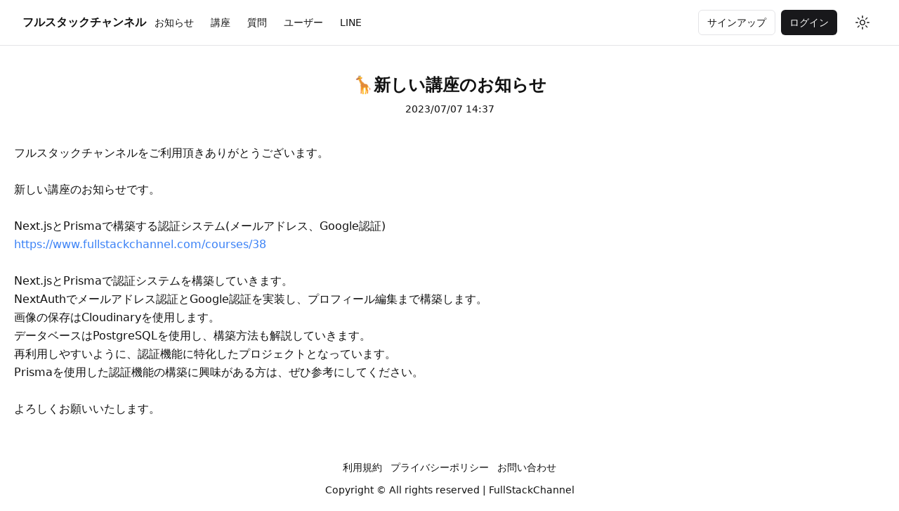

--- FILE ---
content_type: text/html; charset=utf-8
request_url: https://www.fullstackchannel.com/news/23
body_size: 8310
content:
<!DOCTYPE html><html lang="ja"><head><meta charSet="utf-8"/><link rel="preload" as="font" href="/_next/static/media/a34f9d1faa5f3315-s.p.woff2" crossorigin="" type="font/woff2"/><link rel="preload" as="font" href="/_next/static/media/bb3ef058b751a6ad-s.p.woff2" crossorigin="" type="font/woff2"/><link rel="stylesheet" href="/_next/static/css/dc3231ffaace5d1b.css" data-precedence="next"/><link rel="preload" href="/_next/static/chunks/webpack-ba5523a15cc14f6f.js" as="script"/><link rel="preload" href="/_next/static/chunks/bce60fc1-b7078fe4203e2a45.js" as="script"/><link rel="preload" href="/_next/static/chunks/7698-772bd20614727189.js" as="script"/><link rel="preload" href="/_next/static/chunks/main-app-0023a69d67f1fec9.js" as="script"/><link rel="preload" as="script" href="https://www.googletagmanager.com/gtag/js?id=G-RS10426QR2"/><title>お知らせ詳細 - フルスタックチャンネル</title><meta name="description" content="ゼロから開発するプログラミング動画チュートリアル「フルスタックチャンネル」のQ&amp;Aサイトです。分からないところは質問して理解を深めていきましょう。"/><link rel="author" href="https://www.fullstackchannel.com/"/><meta name="author" content="Haru"/><meta name="keywords" content="Next.js,React,Tailwind CSS,Django,Stripe,Python,TypeScript,JavaScript,Supabase,React Native,チュートリアル,YouTube,Zenn,フルスタック,フルスタックエンジニア"/><meta name="theme-color" media="(prefers-color-scheme: light)" content="white"/><meta name="theme-color" media="(prefers-color-scheme: dark)" content="black"/><meta name="viewport" content="width=device-width, initial-scale=1"/><meta name="creator" content="Haru"/><meta name="google-site-verification" content="ngt_kwYdBQaw3GXM6ds5A2lr4MVEhvyMQkZ3507JwfY"/><meta property="og:title" content="フルスタックチャンネル"/><meta property="og:description" content="ゼロから開発するプログラミング動画チュートリアル「フルスタックチャンネル」のQ&amp;Aサイトです。分からないところは質問して理解を深めていきましょう。"/><meta property="og:url" content="https://www.fullstackchannel.com/"/><meta property="og:site_name" content="フルスタックチャンネル"/><meta property="og:locale" content="ja_JP"/><meta property="og:image" content="https://res.cloudinary.com/dhaciqd0v/image/upload/v1687567262/default/Frame_2258_3_vfcdoe.png"/><meta property="og:type" content="website"/><meta name="twitter:card" content="summary_large_image"/><meta name="twitter:creator" content="@hathle"/><meta name="twitter:title" content="フルスタックチャンネル"/><meta name="twitter:description" content="ゼロから開発するプログラミング動画チュートリアル「フルスタックチャンネル」のQ&amp;Aサイトです。分からないところは質問して理解を深めていきましょう。"/><meta name="twitter:image" content="https://res.cloudinary.com/dhaciqd0v/image/upload/v1687567262/default/Frame_2258_3_vfcdoe.png"/><link rel="icon" href="/favicon.ico" type="image/x-icon" sizes="any"/><meta name="next-size-adjust"/><script src="/_next/static/chunks/polyfills-78c92fac7aa8fdd8.js" noModule=""></script></head><body class="min-h-screen bg-background font-sans antialiased __variable_d65c78 __variable_3c557b"><script>!function(){try{var d=document.documentElement,c=d.classList;c.remove('light','dark');var e=localStorage.getItem('theme');if('system'===e||(!e&&true)){var t='(prefers-color-scheme: dark)',m=window.matchMedia(t);if(m.media!==t||m.matches){d.style.colorScheme = 'dark';c.add('dark')}else{d.style.colorScheme = 'light';c.add('light')}}else if(e){c.add(e|| '')}if(e==='light'||e==='dark')d.style.colorScheme=e}catch(e){}}()</script><div style="position:fixed;z-index:9999;top:16px;left:16px;right:16px;bottom:16px;pointer-events:none"></div><div class="flex min-h-screen flex-col"><header class="sticky top-0 z-40 w-full border-b bg-card"><div class="container flex h-16 mx-auto max-w-screen-xl items-center"><div class="hidden gap-6 md:flex"><a aria-label="Home" class="hidden items-center space-x-2 md:flex" href="/"><span class="hidden font-bold md:inline-block">フルスタックチャンネル</span></a><div class="flex items-center"><div><a href="/news"><button class="inline-flex items-center justify-center text-sm font-medium ring-offset-background transition-colors focus-visible:outline-none focus-visible:ring-2 focus-visible:ring-ring focus-visible:ring-offset-2 disabled:pointer-events-none disabled:opacity-50 hover:bg-accent hover:text-accent-foreground h-9 rounded-md px-3">お知らせ</button></a></div><div><a href="/courses"><button class="inline-flex items-center justify-center text-sm font-medium ring-offset-background transition-colors focus-visible:outline-none focus-visible:ring-2 focus-visible:ring-ring focus-visible:ring-offset-2 disabled:pointer-events-none disabled:opacity-50 hover:bg-accent hover:text-accent-foreground h-9 rounded-md px-3">講座</button></a></div><div><a href="/questions"><button class="inline-flex items-center justify-center text-sm font-medium ring-offset-background transition-colors focus-visible:outline-none focus-visible:ring-2 focus-visible:ring-ring focus-visible:ring-offset-2 disabled:pointer-events-none disabled:opacity-50 hover:bg-accent hover:text-accent-foreground h-9 rounded-md px-3">質問</button></a></div><div><a href="/users"><button class="inline-flex items-center justify-center text-sm font-medium ring-offset-background transition-colors focus-visible:outline-none focus-visible:ring-2 focus-visible:ring-ring focus-visible:ring-offset-2 disabled:pointer-events-none disabled:opacity-50 hover:bg-accent hover:text-accent-foreground h-9 rounded-md px-3">ユーザー</button></a></div><div><a href="/line"><button class="inline-flex items-center justify-center text-sm font-medium ring-offset-background transition-colors focus-visible:outline-none focus-visible:ring-2 focus-visible:ring-ring focus-visible:ring-offset-2 disabled:pointer-events-none disabled:opacity-50 hover:bg-accent hover:text-accent-foreground h-9 rounded-md px-3">LINE</button></a></div></div></div><button class="inline-flex items-center justify-center rounded-md font-medium ring-offset-background transition-colors focus-visible:outline-none focus-visible:ring-ring disabled:pointer-events-none disabled:opacity-50 hover:text-accent-foreground h-10 py-2 mr-2 px-0 text-base hover:bg-transparent focus-visible:bg-transparent focus-visible:ring-0 focus-visible:ring-offset-0 md:hidden" type="button" aria-haspopup="dialog" aria-expanded="false" aria-controls="radix-:Rjaja:" data-state="closed"><svg width="15" height="15" viewBox="0 0 15 15" fill="none" xmlns="http://www.w3.org/2000/svg" class="h-6 w-6"><path d="M1.5 3C1.22386 3 1 3.22386 1 3.5C1 3.77614 1.22386 4 1.5 4H13.5C13.7761 4 14 3.77614 14 3.5C14 3.22386 13.7761 3 13.5 3H1.5ZM1 7.5C1 7.22386 1.22386 7 1.5 7H13.5C13.7761 7 14 7.22386 14 7.5C14 7.77614 13.7761 8 13.5 8H1.5C1.22386 8 1 7.77614 1 7.5ZM1 11.5C1 11.2239 1.22386 11 1.5 11H13.5C13.7761 11 14 11.2239 14 11.5C14 11.7761 13.7761 12 13.5 12H1.5C1.22386 12 1 11.7761 1 11.5Z" fill="currentColor" fill-rule="evenodd" clip-rule="evenodd"></path></svg><span class="sr-only">Toggle Menu</span></button><div class="flex flex-1 items-center justify-end space-x-4"><nav><div class="flex items-center space-x-2"><a href="/signup"><div class="inline-flex items-center justify-center rounded-md text-sm font-medium ring-offset-background transition-colors focus-visible:outline-none focus-visible:ring-2 focus-visible:ring-ring focus-visible:ring-offset-2 disabled:pointer-events-none disabled:opacity-50 border border-input bg-background hover:bg-accent hover:text-accent-foreground h-9 rounded-md px-3">サインアップ<span class="sr-only">サインアップ</span></div></a><a href="/login"><div class="inline-flex items-center justify-center rounded-md text-sm font-medium ring-offset-background transition-colors focus-visible:outline-none focus-visible:ring-2 focus-visible:ring-ring focus-visible:ring-offset-2 disabled:pointer-events-none disabled:opacity-50 bg-primary text-primary-foreground hover:bg-primary/90 h-9 rounded-md px-3">ログイン<span class="sr-only">ログイン</span></div></a></div></nav><button class="inline-flex items-center justify-center rounded-md text-sm font-medium ring-offset-background transition-colors focus-visible:outline-none focus-visible:ring-2 focus-visible:ring-ring focus-visible:ring-offset-2 disabled:pointer-events-none disabled:opacity-50 hover:bg-accent hover:text-accent-foreground h-10 w-10"><svg width="15" height="15" viewBox="0 0 15 15" fill="none" xmlns="http://www.w3.org/2000/svg" class="h-5 w-5 rotate-0 scale-100 transition-all dark:-rotate-90 dark:scale-0" aria-hidden="true"><path d="M7.5 0C7.77614 0 8 0.223858 8 0.5V2.5C8 2.77614 7.77614 3 7.5 3C7.22386 3 7 2.77614 7 2.5V0.5C7 0.223858 7.22386 0 7.5 0ZM2.1967 2.1967C2.39196 2.00144 2.70854 2.00144 2.90381 2.1967L4.31802 3.61091C4.51328 3.80617 4.51328 4.12276 4.31802 4.31802C4.12276 4.51328 3.80617 4.51328 3.61091 4.31802L2.1967 2.90381C2.00144 2.70854 2.00144 2.39196 2.1967 2.1967ZM0.5 7C0.223858 7 0 7.22386 0 7.5C0 7.77614 0.223858 8 0.5 8H2.5C2.77614 8 3 7.77614 3 7.5C3 7.22386 2.77614 7 2.5 7H0.5ZM2.1967 12.8033C2.00144 12.608 2.00144 12.2915 2.1967 12.0962L3.61091 10.682C3.80617 10.4867 4.12276 10.4867 4.31802 10.682C4.51328 10.8772 4.51328 11.1938 4.31802 11.3891L2.90381 12.8033C2.70854 12.9986 2.39196 12.9986 2.1967 12.8033ZM12.5 7C12.2239 7 12 7.22386 12 7.5C12 7.77614 12.2239 8 12.5 8H14.5C14.7761 8 15 7.77614 15 7.5C15 7.22386 14.7761 7 14.5 7H12.5ZM10.682 4.31802C10.4867 4.12276 10.4867 3.80617 10.682 3.61091L12.0962 2.1967C12.2915 2.00144 12.608 2.00144 12.8033 2.1967C12.9986 2.39196 12.9986 2.70854 12.8033 2.90381L11.3891 4.31802C11.1938 4.51328 10.8772 4.51328 10.682 4.31802ZM8 12.5C8 12.2239 7.77614 12 7.5 12C7.22386 12 7 12.2239 7 12.5V14.5C7 14.7761 7.22386 15 7.5 15C7.77614 15 8 14.7761 8 14.5V12.5ZM10.682 10.682C10.8772 10.4867 11.1938 10.4867 11.3891 10.682L12.8033 12.0962C12.9986 12.2915 12.9986 12.608 12.8033 12.8033C12.608 12.9986 12.2915 12.9986 12.0962 12.8033L10.682 11.3891C10.4867 11.1938 10.4867 10.8772 10.682 10.682ZM5.5 7.5C5.5 6.39543 6.39543 5.5 7.5 5.5C8.60457 5.5 9.5 6.39543 9.5 7.5C9.5 8.60457 8.60457 9.5 7.5 9.5C6.39543 9.5 5.5 8.60457 5.5 7.5ZM7.5 4.5C5.84315 4.5 4.5 5.84315 4.5 7.5C4.5 9.15685 5.84315 10.5 7.5 10.5C9.15685 10.5 10.5 9.15685 10.5 7.5C10.5 5.84315 9.15685 4.5 7.5 4.5Z" fill="currentColor" fill-rule="evenodd" clip-rule="evenodd"></path></svg><svg width="15" height="15" viewBox="0 0 15 15" fill="none" xmlns="http://www.w3.org/2000/svg" class="absolute h-5 w-5 rotate-90 scale-0 transition-all dark:rotate-0 dark:scale-100" aria-hidden="true"><path d="M2.89998 0.499976C2.89998 0.279062 2.72089 0.0999756 2.49998 0.0999756C2.27906 0.0999756 2.09998 0.279062 2.09998 0.499976V1.09998H1.49998C1.27906 1.09998 1.09998 1.27906 1.09998 1.49998C1.09998 1.72089 1.27906 1.89998 1.49998 1.89998H2.09998V2.49998C2.09998 2.72089 2.27906 2.89998 2.49998 2.89998C2.72089 2.89998 2.89998 2.72089 2.89998 2.49998V1.89998H3.49998C3.72089 1.89998 3.89998 1.72089 3.89998 1.49998C3.89998 1.27906 3.72089 1.09998 3.49998 1.09998H2.89998V0.499976ZM5.89998 3.49998C5.89998 3.27906 5.72089 3.09998 5.49998 3.09998C5.27906 3.09998 5.09998 3.27906 5.09998 3.49998V4.09998H4.49998C4.27906 4.09998 4.09998 4.27906 4.09998 4.49998C4.09998 4.72089 4.27906 4.89998 4.49998 4.89998H5.09998V5.49998C5.09998 5.72089 5.27906 5.89998 5.49998 5.89998C5.72089 5.89998 5.89998 5.72089 5.89998 5.49998V4.89998H6.49998C6.72089 4.89998 6.89998 4.72089 6.89998 4.49998C6.89998 4.27906 6.72089 4.09998 6.49998 4.09998H5.89998V3.49998ZM1.89998 6.49998C1.89998 6.27906 1.72089 6.09998 1.49998 6.09998C1.27906 6.09998 1.09998 6.27906 1.09998 6.49998V7.09998H0.499976C0.279062 7.09998 0.0999756 7.27906 0.0999756 7.49998C0.0999756 7.72089 0.279062 7.89998 0.499976 7.89998H1.09998V8.49998C1.09998 8.72089 1.27906 8.89997 1.49998 8.89997C1.72089 8.89997 1.89998 8.72089 1.89998 8.49998V7.89998H2.49998C2.72089 7.89998 2.89998 7.72089 2.89998 7.49998C2.89998 7.27906 2.72089 7.09998 2.49998 7.09998H1.89998V6.49998ZM8.54406 0.98184L8.24618 0.941586C8.03275 0.917676 7.90692 1.1655 8.02936 1.34194C8.17013 1.54479 8.29981 1.75592 8.41754 1.97445C8.91878 2.90485 9.20322 3.96932 9.20322 5.10022C9.20322 8.37201 6.82247 11.0878 3.69887 11.6097C3.45736 11.65 3.20988 11.6772 2.96008 11.6906C2.74563 11.702 2.62729 11.9535 2.77721 12.1072C2.84551 12.1773 2.91535 12.2458 2.98667 12.3128L3.05883 12.3795L3.31883 12.6045L3.50684 12.7532L3.62796 12.8433L3.81491 12.9742L3.99079 13.089C4.11175 13.1651 4.23536 13.2375 4.36157 13.3059L4.62496 13.4412L4.88553 13.5607L5.18837 13.6828L5.43169 13.7686C5.56564 13.8128 5.70149 13.8529 5.83857 13.8885C5.94262 13.9155 6.04767 13.9401 6.15405 13.9622C6.27993 13.9883 6.40713 14.0109 6.53544 14.0298L6.85241 14.0685L7.11934 14.0892C7.24637 14.0965 7.37436 14.1002 7.50322 14.1002C11.1483 14.1002 14.1032 11.1453 14.1032 7.50023C14.1032 7.25044 14.0893 7.00389 14.0623 6.76131L14.0255 6.48407C13.991 6.26083 13.9453 6.04129 13.8891 5.82642C13.8213 5.56709 13.7382 5.31398 13.6409 5.06881L13.5279 4.80132L13.4507 4.63542L13.3766 4.48666C13.2178 4.17773 13.0353 3.88295 12.8312 3.60423L12.6782 3.40352L12.4793 3.16432L12.3157 2.98361L12.1961 2.85951L12.0355 2.70246L11.8134 2.50184L11.4925 2.24191L11.2483 2.06498L10.9562 1.87446L10.6346 1.68894L10.3073 1.52378L10.1938 1.47176L9.95488 1.3706L9.67791 1.2669L9.42566 1.1846L9.10075 1.09489L8.83599 1.03486L8.54406 0.98184ZM10.4032 5.30023C10.4032 4.27588 10.2002 3.29829 9.83244 2.40604C11.7623 3.28995 13.1032 5.23862 13.1032 7.50023C13.1032 10.593 10.596 13.1002 7.50322 13.1002C6.63646 13.1002 5.81597 12.9036 5.08355 12.5522C6.5419 12.0941 7.81081 11.2082 8.74322 10.0416C8.87963 10.2284 9.10028 10.3497 9.34928 10.3497C9.76349 10.3497 10.0993 10.0139 10.0993 9.59971C10.0993 9.24256 9.84965 8.94373 9.51535 8.86816C9.57741 8.75165 9.63653 8.63334 9.6926 8.51332C9.88358 8.63163 10.1088 8.69993 10.35 8.69993C11.0403 8.69993 11.6 8.14028 11.6 7.44993C11.6 6.75976 11.0406 6.20024 10.3505 6.19993C10.3853 5.90487 10.4032 5.60464 10.4032 5.30023Z" fill="currentColor" fill-rule="evenodd" clip-rule="evenodd"></path></svg><span class="sr-only">Toggle theme</span></button></div></div></header><main class="container mx-auto max-w-screen-xl flex-1 px-2 md:px-5"><!--$?--><template id="B:0"></template><div class="flex justify-center items-center h-52"><div class="h-7 w-7 animate-spin rounded-full border-2 border-sky-500 border-t-transparent"></div></div><!--/$--></main><footer class="py-5 mt-10"><div class="text-sm space-x-3 text-center mb-3"><a class="hover:underline" href="/terms">利用規約</a><a class="hover:underline" href="/privacy">プライバシーポリシー</a><a class="hover:underline" href="/contact">お問い合わせ</a></div><div class="text-center text-sm">Copyright © All rights reserved | FullStackChannel</div></footer></div><script src="/_next/static/chunks/webpack-ba5523a15cc14f6f.js" async=""></script><script src="/_next/static/chunks/bce60fc1-b7078fe4203e2a45.js" async=""></script><script src="/_next/static/chunks/7698-772bd20614727189.js" async=""></script><script src="/_next/static/chunks/main-app-0023a69d67f1fec9.js" async=""></script><script>(self.__next_f=self.__next_f||[]).push([0])</script><script>self.__next_f.push([1,"1:HL[\"/_next/static/media/a34f9d1faa5f3315-s.p.woff2\",{\"as\":\"font\",\"type\":\"font/woff2\"}]\n2:HL[\"/_next/static/media/bb3ef058b751a6ad-s.p.woff2\",{\"as\":\"font\",\"type\":\"font/woff2\"}]\n3:HL[\"/_next/static/css/dc3231ffaace5d1b.css\",{\"as\":\"style\"}]\n0:\"$L4\"\n"])</script><script>self.__next_f.push([1,"5:I{\"id\":2353,\"chunks\":[\"2272:static/chunks/webpack-ba5523a15cc14f6f.js\",\"9253:static/chunks/bce60fc1-b7078fe4203e2a45.js\",\"7698:static/chunks/7698-772bd20614727189.js\"],\"name\":\"default\",\"async\":false}\n7:I{\"id\":47330,\"chunks\":[\"2272:static/chunks/webpack-ba5523a15cc14f6f.js\",\"9253:static/chunks/bce60fc1-b7078fe4203e2a45.js\",\"7698:static/chunks/7698-772bd20614727189.js\"],\"name\":\"\",\"async\":false}\n4:[[[\"$\",\"link\",\"0\",{\"rel\":\"stylesheet\",\"href\":\"/_next/static/css/dc3231ffaace5d1b.css\",\"precedence\":\"next\"}]],[\"$"])</script><script>self.__next_f.push([1,"\",\"$L5\",null,{\"buildId\":\"lBiak8mTcoGxrRSKrtfxy\",\"assetPrefix\":\"\",\"initialCanonicalUrl\":\"/news/23\",\"initialTree\":[\"\",{\"children\":[\"news\",{\"children\":[[\"newsId\",\"23\",\"d\"],{\"children\":[\"__PAGE__\",{}]}]}]},\"$undefined\",\"$undefined\",true],\"initialHead\":[\"$L6\",[\"$\",\"meta\",null,{\"name\":\"next-size-adjust\"}]],\"globalErrorComponent\":\"$7\",\"notFound\":\"$L8\",\"asNotFound\":false,\"children\":[\"$L9\",null]}]]\n"])</script><script>self.__next_f.push([1,"a:I{\"id\":74583,\"chunks\":[\"1919:static/chunks/9dbc26f1-2d3c2e141e692027.js\",\"4690:static/chunks/4690-f439b4836ca78d16.js\",\"6090:static/chunks/6090-0fb849c0fea27e31.js\",\"5846:static/chunks/5846-85ae36bcede1f7fa.js\",\"144:static/chunks/144-75870ac8a7ee4f48.js\",\"8378:static/chunks/8378-43c6a10cea3feb16.js\",\"4751:static/chunks/4751-00be4601f76bcfb3.js\",\"5625:static/chunks/5625-192798916eac5b39.js\",\"3185:static/chunks/app/layout-d3730d933abfe3af.js\"],\"name\":\"ThemeProvider\",\"async\":false}\nb:I{\"id\":67676,\"chunks\":[\""])</script><script>self.__next_f.push([1,"1919:static/chunks/9dbc26f1-2d3c2e141e692027.js\",\"4690:static/chunks/4690-f439b4836ca78d16.js\",\"6090:static/chunks/6090-0fb849c0fea27e31.js\",\"5846:static/chunks/5846-85ae36bcede1f7fa.js\",\"144:static/chunks/144-75870ac8a7ee4f48.js\",\"8378:static/chunks/8378-43c6a10cea3feb16.js\",\"4751:static/chunks/4751-00be4601f76bcfb3.js\",\"5625:static/chunks/5625-192798916eac5b39.js\",\"3185:static/chunks/app/layout-d3730d933abfe3af.js\"],\"name\":\"\",\"async\":false}\nc:I{\"id\":6155,\"chunks\":[\"1919:static/chunks/9dbc26f1-2d3c2e141e69"])</script><script>self.__next_f.push([1,"2027.js\",\"4690:static/chunks/4690-f439b4836ca78d16.js\",\"6090:static/chunks/6090-0fb849c0fea27e31.js\",\"5846:static/chunks/5846-85ae36bcede1f7fa.js\",\"144:static/chunks/144-75870ac8a7ee4f48.js\",\"8378:static/chunks/8378-43c6a10cea3feb16.js\",\"4751:static/chunks/4751-00be4601f76bcfb3.js\",\"5625:static/chunks/5625-192798916eac5b39.js\",\"3185:static/chunks/app/layout-d3730d933abfe3af.js\"],\"name\":\"\",\"async\":false}\nd:I{\"id\":71714,\"chunks\":[\"1919:static/chunks/9dbc26f1-2d3c2e141e692027.js\",\"4690:static/chunks/4690-f439b"])</script><script>self.__next_f.push([1,"4836ca78d16.js\",\"6090:static/chunks/6090-0fb849c0fea27e31.js\",\"5846:static/chunks/5846-85ae36bcede1f7fa.js\",\"144:static/chunks/144-75870ac8a7ee4f48.js\",\"8378:static/chunks/8378-43c6a10cea3feb16.js\",\"4751:static/chunks/4751-00be4601f76bcfb3.js\",\"5625:static/chunks/5625-192798916eac5b39.js\",\"3185:static/chunks/app/layout-d3730d933abfe3af.js\"],\"name\":\"\",\"async\":false}\ne:I{\"id\":27157,\"chunks\":[\"1919:static/chunks/9dbc26f1-2d3c2e141e692027.js\",\"4690:static/chunks/4690-f439b4836ca78d16.js\",\"6090:static/chunks/609"])</script><script>self.__next_f.push([1,"0-0fb849c0fea27e31.js\",\"5846:static/chunks/5846-85ae36bcede1f7fa.js\",\"144:static/chunks/144-75870ac8a7ee4f48.js\",\"8378:static/chunks/8378-43c6a10cea3feb16.js\",\"4751:static/chunks/4751-00be4601f76bcfb3.js\",\"5625:static/chunks/5625-192798916eac5b39.js\",\"3185:static/chunks/app/layout-d3730d933abfe3af.js\"],\"name\":\"\",\"async\":false}\nf:I{\"id\":49180,\"chunks\":[\"2272:static/chunks/webpack-ba5523a15cc14f6f.js\",\"9253:static/chunks/bce60fc1-b7078fe4203e2a45.js\",\"7698:static/chunks/7698-772bd20614727189.js\"],\"name\":\"defa"])</script><script>self.__next_f.push([1,"ult\",\"async\":false}\n10:I{\"id\":63115,\"chunks\":[\"7601:static/chunks/app/error-e2985fe7b333ecb7.js\"],\"name\":\"\",\"async\":false}\n11:I{\"id\":92306,\"chunks\":[\"2272:static/chunks/webpack-ba5523a15cc14f6f.js\",\"9253:static/chunks/bce60fc1-b7078fe4203e2a45.js\",\"7698:static/chunks/7698-772bd20614727189.js\"],\"name\":\"default\",\"async\":false}\n12:I{\"id\":95232,\"chunks\":[\"9160:static/chunks/app/not-found-e684299bd1c5dd39.js\"],\"name\":\"\",\"async\":false}\n14:I{\"id\":77095,\"chunks\":[\"4690:static/chunks/4690-f439b4836ca78d16.js\",\"5846:"])</script><script>self.__next_f.push([1,"static/chunks/5846-85ae36bcede1f7fa.js\",\"3029:static/chunks/3029-2077b8502718245b.js\",\"1931:static/chunks/app/page-33c7722837719326.js\"],\"name\":\"\",\"async\":false}\n"])</script><script>self.__next_f.push([1,"9:[\"$\",\"html\",null,{\"lang\":\"ja\",\"suppressHydrationWarning\":true,\"children\":[[\"$\",\"head\",null,{}],[\"$\",\"body\",null,{\"className\":\"min-h-screen bg-background font-sans antialiased __variable_d65c78 __variable_3c557b\",\"children\":[\"$\",\"$La\",null,{\"attribute\":\"class\",\"defaultTheme\":\"system\",\"enableSystem\":true,\"children\":[[[\"$\",\"$Lb\",null,{\"defer\":true,\"src\":\"https://www.googletagmanager.com/gtag/js?id=G-RS10426QR2\",\"strategy\":\"afterInteractive\"}],[\"$\",\"$Lb\",null,{\"id\":\"ga\",\"defer\":true,\"strategy\":\"afterInteractive\",\"children\":\"\\n              window.dataLayer = window.dataLayer || [];\\n              function gtag(){dataLayer.push(arguments);}\\n              gtag('js', new Date());    \\n              gtag('config', 'G-RS10426QR2');\\n          \"}]],[\"$\",\"$Lc\",null,{\"children\":[[\"$\",\"$Ld\",null,{}],[\"$\",\"div\",null,{\"className\":\"flex min-h-screen flex-col\",\"children\":[[\"$\",\"$Le\",null,{\"currentUser\":null}],[\"$\",\"main\",null,{\"className\":\"container mx-auto max-w-screen-xl flex-1 px-2 md:px-5\",\"children\":[\"$\",\"$Lf\",null,{\"parallelRouterKey\":\"children\",\"segmentPath\":[\"children\"],\"error\":\"$10\",\"errorStyles\":[],\"loading\":[\"$\",\"div\",null,{\"className\":\"flex justify-center items-center h-52\",\"children\":[\"$\",\"div\",null,{\"className\":\"h-7 w-7 animate-spin rounded-full border-2 border-sky-500 border-t-transparent\"}]}],\"loadingStyles\":[],\"hasLoading\":true,\"template\":[\"$\",\"$L11\",null,{}],\"templateStyles\":\"$undefined\",\"notFound\":[\"$\",\"$L12\",null,{}],\"notFoundStyles\":[],\"childProp\":{\"current\":[\"$\",\"$Lf\",null,{\"parallelRouterKey\":\"children\",\"segmentPath\":[\"children\",\"news\",\"children\"],\"error\":\"$undefined\",\"errorStyles\":\"$undefined\",\"loading\":\"$undefined\",\"loadingStyles\":\"$undefined\",\"hasLoading\":false,\"template\":[\"$\",\"$L11\",null,{}],\"templateStyles\":\"$undefined\",\"notFound\":\"$undefined\",\"notFoundStyles\":\"$undefined\",\"childProp\":{\"current\":[\"$\",\"$Lf\",null,{\"parallelRouterKey\":\"children\",\"segmentPath\":[\"children\",\"news\",\"children\",[\"newsId\",\"23\",\"d\"],\"children\"],\"error\":\"$undefined\",\"errorStyles\":\"$undefined\",\"loading\":\"$undefined\",\"loadingStyles\":\"$undefined\",\"hasLoading\":false,\"template\":[\"$\",\"$L11\",null,{}],\"templateStyles\":\"$undefined\",\"notFound\":\"$undefined\",\"notFoundStyles\":\"$undefined\",\"childProp\":{\"current\":[\"$L13\",null],\"segment\":\"__PAGE__\"},\"styles\":[]}],\"segment\":[\"newsId\",\"23\",\"d\"]},\"styles\":[]}],\"segment\":\"news\"},\"styles\":[]}]}],[\"$\",\"footer\",null,{\"className\":\"py-5 mt-10\",\"children\":[[\"$\",\"div\",null,{\"className\":\"text-sm space-x-3 text-center mb-3\",\"children\":[[\"$\",\"$L14\",null,{\"href\":\"/terms\",\"className\":\"hover:underline\",\"children\":\"利用規約\"}],[\"$\",\"$L14\",null,{\"href\":\"/privacy\",\"className\":\"hover:underline\",\"children\":\"プライバシーポリシー\"}],[\"$\",\"$L14\",null,{\"href\":\"/contact\",\"className\":\"hover:underline\",\"children\":\"お問い合わせ\"}]]}],[\"$\",\"div\",null,{\"className\":\"text-center text-sm\",\"children\":\"Copyright © All rights reserved | FullStackChannel\"}]]}]]}]]}]]}]}]]}]\n"])</script><script>self.__next_f.push([1,"8:[\"$\",\"html\",null,{\"lang\":\"ja\",\"suppressHydrationWarning\":true,\"children\":[[\"$\",\"head\",null,{}],[\"$\",\"body\",null,{\"className\":\"min-h-screen bg-background font-sans antialiased __variable_d65c78 __variable_3c557b\",\"children\":[\"$\",\"$La\",null,{\"attribute\":\"class\",\"defaultTheme\":\"system\",\"enableSystem\":true,\"children\":[[[\"$\",\"$Lb\",null,{\"defer\":true,\"src\":\"https://www.googletagmanager.com/gtag/js?id=G-RS10426QR2\",\"strategy\":\"afterInteractive\"}],[\"$\",\"$Lb\",null,{\"id\":\"ga\",\"defer\":true,\"strategy\":\"afterInteractive\",\"children\":\"\\n              window.dataLayer = window.dataLayer || [];\\n              function gtag(){dataLayer.push(arguments);}\\n              gtag('js', new Date());    \\n              gtag('config', 'G-RS10426QR2');\\n          \"}]],[\"$\",\"$Lc\",null,{\"children\":[[\"$\",\"$Ld\",null,{}],[\"$\",\"div\",null,{\"className\":\"flex min-h-screen flex-col\",\"children\":[[\"$\",\"$Le\",null,{\"currentUser\":null}],[\"$\",\"main\",null,{\"className\":\"container mx-auto max-w-screen-xl flex-1 px-2 md:px-5\",\"children\":[\"$L15\",[],[\"$\",\"$L12\",null,{}]]}],[\"$\",\"footer\",null,{\"className\":\"py-5 mt-10\",\"children\":[[\"$\",\"div\",null,{\"className\":\"text-sm space-x-3 text-center mb-3\",\"children\":[[\"$\",\"$L14\",null,{\"href\":\"/terms\",\"className\":\"hover:underline\",\"children\":\"利用規約\"}],[\"$\",\"$L14\",null,{\"href\":\"/privacy\",\"className\":\"hover:underline\",\"children\":\"プライバシーポリシー\"}],[\"$\",\"$L14\",null,{\"href\":\"/contact\",\"className\":\"hover:underline\",\"children\":\"お問い合わせ\"}]]}],[\"$\",\"div\",null,{\"className\":\"text-center text-sm\",\"children\":\"Copyright © All rights reserved | FullStackChannel\"}]]}]]}]]}]]}]}]]}]\n"])</script><script>self.__next_f.push([1,"6:[[\"$\",\"meta\",\"0\",{\"charSet\":\"utf-8\"}],[\"$\",\"title\",\"1\",{\"children\":\"お知らせ詳細 - フルスタックチャンネル\"}],[\"$\",\"meta\",\"2\",{\"name\":\"description\",\"content\":\"ゼロから開発するプログラミング動画チュートリアル「フルスタックチャンネル」のQ\u0026Aサイトです。分からないところは質問して理解を深めていきましょう。\"}],[\"$\",\"link\",\"3\",{\"rel\":\"author\",\"href\":\"https://www.fullstackchannel.com/\"}],[\"$\",\"meta\",\"4\",{\"name\":\"author\",\"content\":\"Haru\"}],[\"$\",\"meta\",\"5\",{\"name\":\"keywords\",\"content\":\"Next.js,React,Tailwind CSS,Django,Stripe,Python,TypeScript,JavaScript,Supabase,React Native,チュートリアル,YouTube,Zenn,フルスタック,フルスタックエンジニア\"}],[\"$\",\"meta\",\"6\",{\"name\":\"theme-color\",\"media\":\"(prefers-color-scheme: light)\",\"content\":\"white\"}],[\"$\",\"meta\",\"7\",{\"name\":\"theme-color\",\"media\":\"(prefers-color-scheme: dark)\",\"content\":\"black\"}],[\"$\",\"meta\",\"8\",{\"name\":\"viewport\",\"content\":\"width=device-width, initial-scale=1\"}],[\"$\",\"meta\",\"9\",{\"name\":\"creator\",\"content\":\"Haru\"}],[\"$\",\"meta\",\"10\",{\"name\":\"google-site-verification\",\"content\":\"ngt_kwYdBQaw3GXM6ds5A2lr4MVEhvyMQkZ3507JwfY\"}],[\"$\",\"meta\",\"11\",{\"property\":\"og:title\",\"content\":\"フルスタックチャンネル\"}],[\"$\",\"meta\",\"12\",{\"property\":\"og:description\",\"content\":\"ゼロから開発するプログラミング動画チュートリアル「フルスタックチャンネル」のQ\u0026Aサイトです。分からないところは質問して理解を深めていきましょう。\"}],[\"$\",\"meta\",\"13\",{\"property\":\"og:url\",\"content\":\"https://www.fullstackchannel.com/\"}],[\"$\",\"meta\",\"14\",{\"property\":\"og:site_name\",\"content\":\"フルスタックチャンネル\"}],[\"$\",\"meta\",\"15\",{\"property\":\"og:locale\",\"content\":\"ja_JP\"}],[\"$\",\"meta\",\"16\",{\"property\":\"og:image\",\"content\":\"https://res.cloudinary.com/dhaciqd0v/image/upload/v1687567262/default/Frame_2258_3_vfcdoe.png\"}],[\"$\",\"meta\",\"17\",{\"property\":\"og:type\",\"content\":\"website\"}],[\"$\",\"meta\",\"18\",{\"name\":\"twitter:card\",\"content\":\"summary_large_image\"}],[\"$\",\"meta\",\"19\",{\"name\":\"twitter:creator\",\"content\":\"@hathle\"}],[\"$\",\"meta\",\"20\",{\"name\":\"twitter:title\",\"content\":\"フルスタックチャンネル\"}],[\"$\",\"meta\",\"21\",{\"name\":\"twitter:description\",\"content\":\"ゼロから開発するプログラミング動画チュートリアル「フルスタックチャンネル」のQ\u0026Aサイトです。分からないところは質問して理解を深めていきましょう。\"}],[\"$\",\"meta\",\"22\",{\"name\":\"twitter:image\",\"content\":\"https://res.cloudinary.com/dhaciqd0v/image/upload/v1687567262/default/Frame_2258_3_vfcdoe.png\"}],[\"$\",\"link\",\"23\",{\"rel\":\"icon\",\"href\":\"/favicon.ico\",\"type\":\"image/x-icon\",\"sizes\":\"any\"}]]\n"])</script><script>self.__next_f.push([1,"15:[[\"$\",\"meta\",\"0\",{\"charSet\":\"utf-8\"}],[\"$\",\"meta\",\"1\",{\"name\":\"viewport\",\"content\":\"width=device-width, initial-scale=1\"}]]\n"])</script><script>self.__next_f.push([1,"16:I{\"id\":33179,\"chunks\":[\"5846:static/chunks/5846-85ae36bcede1f7fa.js\",\"4276:static/chunks/app/news/[newsId]/page-d4440e2c916d84e6.js\"],\"name\":\"\",\"async\":false}\n"])</script><script>self.__next_f.push([1,"13:[\"$\",\"$L16\",null,{\"news\":{\"id\":23,\"news_read_user\":[\"g5KNDdqB\",\"0Yde49xm\",\"3eKve38m\"],\"title\":\"🦒新しい講座のお知らせ\",\"content\":\"フルスタックチャンネルをご利用頂きありがとうございます。\\n\\n新しい講座のお知らせです。\\n\\nNext.jsとPrismaで構築する認証システム(メールアドレス、Google認証)\\nhttps://www.fullstackchannel.com/courses/38\\n\\nNext.jsとPrismaで認証システムを構築していきます。\\nNextAuthでメールアドレス認証とGoogle認証を実装し、プロフィール編集まで構築します。\\n画像の保存はCloudinaryを使用します。\\nデータベースはPostgreSQLを使用し、構築方法も解説していきます。\\n再利用しやすいように、認証機能に特化したプロジェクトとなっています。\\nPrismaを使用した認証機能の構築に興味がある方は、ぜひ参考にしてください。\\n\\nよろしくお願いいたします。\",\"read_at\":\"2023/07/07 14:37\",\"updated_at\":\"2023/07/20 22:20\",\"created_at\":\"2023/07/07 14:37\",\"news_read\":[1,52,173]}}]\n"])</script><div hidden id="S:0"><div><div class="my-10"><h1 class="font-bold text-2xl text-center mb-2">🦒新しい講座のお知らせ</h1><div class="text-center text-sm">2023/07/07 14:37</div></div><div class="whitespace-pre-wrap break-words leading-relaxed">フルスタックチャンネルをご利用頂きありがとうございます。

新しい講座のお知らせです。

Next.jsとPrismaで構築する認証システム(メールアドレス、Google認証)
<a class="text-blue-500 hover:underline dark:text-[#99CCFF]" href="/courses/38">https://www.fullstackchannel.com/courses/38</a>

Next.jsとPrismaで認証システムを構築していきます。
NextAuthでメールアドレス認証とGoogle認証を実装し、プロフィール編集まで構築します。
画像の保存はCloudinaryを使用します。
データベースはPostgreSQLを使用し、構築方法も解説していきます。
再利用しやすいように、認証機能に特化したプロジェクトとなっています。
Prismaを使用した認証機能の構築に興味がある方は、ぜひ参考にしてください。

よろしくお願いいたします。</div></div></div><script>$RC=function(b,c,e){c=document.getElementById(c);c.parentNode.removeChild(c);var a=document.getElementById(b);if(a){b=a.previousSibling;if(e)b.data="$!",a.setAttribute("data-dgst",e);else{e=b.parentNode;a=b.nextSibling;var f=0;do{if(a&&8===a.nodeType){var d=a.data;if("/$"===d)if(0===f)break;else f--;else"$"!==d&&"$?"!==d&&"$!"!==d||f++}d=a.nextSibling;e.removeChild(a);a=d}while(a);for(;c.firstChild;)e.insertBefore(c.firstChild,a);b.data="$"}b._reactRetry&&b._reactRetry()}};$RC("B:0","S:0")</script></body></html>

--- FILE ---
content_type: application/javascript; charset=utf-8
request_url: https://www.fullstackchannel.com/_next/static/chunks/app/login/page-b212b46636ce83b5.js
body_size: 2663
content:
(self.webpackChunk_N_E=self.webpackChunk_N_E||[]).push([[2626],{80473:function(e,r,t){Promise.resolve().then(t.bind(t,73502))},73502:function(e,r,t){"use strict";t.r(r),t.d(r,{default:function(){return v}});var n=t(9268),s=t(86006),a=t(56008),o=t(19700),i=t(68919),l=t(67830),d=t(34751),c=t(49726),u=t(27902),f=t(64663),m=t(38175),x=e=>{let{form:r,onSubmit:t,loading:s,label:a}=e;return(0,n.jsx)(m.l0,{...r,children:(0,n.jsxs)("form",{onSubmit:r.handleSubmit(t),children:[(0,n.jsx)("div",{className:"mb-5",children:(0,n.jsx)(m.Wi,{control:r.control,name:"email",render:e=>{let{field:r}=e;return(0,n.jsxs)(m.xJ,{children:[(0,n.jsx)(m.lX,{children:"メールアドレス"}),(0,n.jsx)(m.NI,{children:(0,n.jsx)(f.I,{placeholder:"fullstackchannel@gmail.com",type:"email",...r})}),(0,n.jsx)(m.zG,{})]})}})}),(0,n.jsx)("div",{className:"mb-5",children:(0,n.jsx)(m.Wi,{control:r.control,name:"password",render:e=>{let{field:r}=e;return(0,n.jsxs)(m.xJ,{children:[(0,n.jsx)(m.lX,{children:"パスワード"}),(0,n.jsx)(m.NI,{children:(0,n.jsx)(f.I,{...r,type:"password",placeholder:"********"})}),(0,n.jsx)(m.zG,{})]})}})}),(0,n.jsx)(u.z,{type:"submit",className:"w-full",disabled:s,children:a})]})})},p=t(92391),h=t(35846),b=t.n(h);let g=p.Ry({email:p.Z_().email({message:"メールアドレスの形式ではありません。"}),password:p.Z_().min(8,{message:"8文字以上入力する必要があります。"})});var v=()=>{let e=(0,a.useRouter)(),[r,t]=(0,s.useState)(!1),{data:u}=(0,d.useSession)(),f=(0,o.cI)({defaultValues:{email:"",password:""},resolver:(0,l.F)(g)});(0,s.useEffect)(()=>{(null==u?void 0:u.accessToken)&&(i.Am.success("ログインしました!"),e.push("/"))},[e,u]);let m=async r=>{t(!0);try{let t=await (0,d.signIn)("credentials",{...r,redirect:!1});e.refresh(),(null==t?void 0:t.error)&&i.Am.error("エラーが発生しました。")}catch(e){i.Am.error("エラーが発生しました。"+e);return}finally{t(!1)}};return(0,n.jsxs)(c.Zb,{className:"max-w-[450px] mx-auto my-20",children:[(0,n.jsx)(c.Ol,{children:(0,n.jsx)(c.ll,{className:"",children:"ログイン"})}),(0,n.jsx)(c.aY,{children:(0,n.jsx)(x,{form:f,onSubmit:m,loading:r,label:"ログインする"})}),(0,n.jsxs)(c.eW,{className:"flex flex-col space-y-3 text-sm",children:[(0,n.jsx)("div",{children:(0,n.jsx)(b(),{href:"/signup",className:"hover:underline",children:"新しくアカウントを作成する"})}),(0,n.jsx)("div",{children:(0,n.jsx)(b(),{href:"/reset_password",className:"hover:underline",children:"パスワードを忘れた方はこちら"})})]})]})}},27902:function(e,r,t){"use strict";t.d(r,{d:function(){return l},z:function(){return d}});var n=t(9268),s=t(86006),a=t(1095),o=t(78917),i=t(73044);let l=(0,o.j)("inline-flex items-center justify-center rounded-md text-sm font-medium ring-offset-background transition-colors focus-visible:outline-none focus-visible:ring-2 focus-visible:ring-ring focus-visible:ring-offset-2 disabled:pointer-events-none disabled:opacity-50",{variants:{variant:{default:"bg-primary text-primary-foreground hover:bg-primary/90",destructive:"bg-destructive text-destructive-foreground hover:bg-destructive/90",outline:"border border-input bg-background hover:bg-accent hover:text-accent-foreground",secondary:"bg-secondary text-secondary-foreground hover:bg-secondary/80",ghost:"hover:bg-accent hover:text-accent-foreground",link:"text-primary underline-offset-4 hover:underline",youtube:"bg-[#DA1725] hover:bg-[#DA1725]/90 text-primary-foreground dark:text-primary",zenn:"bg-[#3EA8FF] hover:bg-[#3EA8FF]/90 text-primary-foreground dark:text-primary",line:"bg-[#06C755] hover:bg-[#06C755]/90 text-primary-foreground dark:text-primary",yellow:"bg-[#F0DB4F] text-black"},size:{default:"h-10 px-4 py-2",sm:"h-9 rounded-md px-3",lg:"h-11 rounded-md px-8",icon:"h-10 w-10"}},defaultVariants:{variant:"default",size:"default"}}),d=s.forwardRef((e,r)=>{let{className:t,variant:s,size:o,asChild:d=!1,...c}=e,u=d?a.g7:"button";return(0,n.jsx)(u,{className:(0,i.cn)(l({variant:s,size:o,className:t})),ref:r,...c})});d.displayName="Button"},49726:function(e,r,t){"use strict";t.d(r,{Ol:function(){return i},Zb:function(){return o},aY:function(){return c},eW:function(){return u},ll:function(){return l}});var n=t(9268),s=t(86006),a=t(73044);let o=s.forwardRef((e,r)=>{let{className:t,...s}=e;return(0,n.jsx)("div",{ref:r,className:(0,a.cn)("rounded-md border bg-card text-card-foreground shadow-sm",t),...s})});o.displayName="Card";let i=s.forwardRef((e,r)=>{let{className:t,...s}=e;return(0,n.jsx)("div",{ref:r,className:(0,a.cn)("flex flex-col space-y-1.5 m-5",t),...s})});i.displayName="CardHeader";let l=s.forwardRef((e,r)=>{let{className:t,...s}=e;return(0,n.jsx)("h3",{ref:r,className:(0,a.cn)("font-semibold leading-none tracking-tight",t),...s})});l.displayName="CardTitle";let d=s.forwardRef((e,r)=>{let{className:t,...s}=e;return(0,n.jsx)("p",{ref:r,className:(0,a.cn)("text-sm text-muted-foreground",t),...s})});d.displayName="CardDescription";let c=s.forwardRef((e,r)=>{let{className:t,...s}=e;return(0,n.jsx)("div",{ref:r,className:(0,a.cn)("m-5 pt-0",t),...s})});c.displayName="CardContent";let u=s.forwardRef((e,r)=>{let{className:t,...s}=e;return(0,n.jsx)("div",{ref:r,className:(0,a.cn)(" flex items-center m-5 pt-0",t),...s})});u.displayName="CardFooter"},38175:function(e,r,t){"use strict";t.d(r,{l0:function(){return f},NI:function(){return v},pf:function(){return y},Wi:function(){return x},xJ:function(){return b},lX:function(){return g},zG:function(){return j}});var n=t(9268),s=t(86006),a=t(1095),o=t(19700),i=t(73044),l=t(10211),d=t(78917);let c=(0,d.j)("text-sm font-medium leading-none peer-disabled:cursor-not-allowed peer-disabled:opacity-70"),u=s.forwardRef((e,r)=>{let{className:t,...s}=e;return(0,n.jsx)(l.f,{ref:r,className:(0,i.cn)(c(),t),...s})});u.displayName=l.f.displayName;let f=o.RV,m=s.createContext({}),x=e=>{let{...r}=e;return(0,n.jsx)(m.Provider,{value:{name:r.name},children:(0,n.jsx)(o.Qr,{...r})})},p=()=>{let e=s.useContext(m),r=s.useContext(h),{getFieldState:t,formState:n}=(0,o.Gc)(),a=t(e.name,n);if(!e)throw Error("useFormField should be used within <FormField>");let{id:i}=r;return{id:i,name:e.name,formItemId:"".concat(i,"-form-item"),formDescriptionId:"".concat(i,"-form-item-description"),formMessageId:"".concat(i,"-form-item-message"),...a}},h=s.createContext({}),b=s.forwardRef((e,r)=>{let{className:t,...a}=e,o=s.useId();return(0,n.jsx)(h.Provider,{value:{id:o},children:(0,n.jsx)("div",{ref:r,className:(0,i.cn)("space-y-2",t),...a})})});b.displayName="FormItem";let g=s.forwardRef((e,r)=>{let{className:t,...s}=e,{error:a,formItemId:o}=p();return(0,n.jsx)(u,{ref:r,className:(0,i.cn)(a&&"text-destructive",t),htmlFor:o,...s})});g.displayName="FormLabel";let v=s.forwardRef((e,r)=>{let{...t}=e,{error:s,formItemId:o,formDescriptionId:i,formMessageId:l}=p();return(0,n.jsx)(a.g7,{ref:r,id:o,"aria-describedby":s?"".concat(i," ").concat(l):"".concat(i),"aria-invalid":!!s,...t})});v.displayName="FormControl";let y=s.forwardRef((e,r)=>{let{className:t,...s}=e,{formDescriptionId:a}=p();return(0,n.jsx)("p",{ref:r,id:a,className:(0,i.cn)("text-sm text-muted-foreground",t),...s})});y.displayName="FormDescription";let j=s.forwardRef((e,r)=>{let{className:t,children:s,...a}=e,{error:o,formMessageId:l}=p(),d=o?String(null==o?void 0:o.message):s;return d?(0,n.jsx)("p",{ref:r,id:l,className:(0,i.cn)("text-sm font-medium text-destructive",t),...a,children:d}):null});j.displayName="FormMessage"},64663:function(e,r,t){"use strict";t.d(r,{I:function(){return o}});var n=t(9268),s=t(86006),a=t(73044);let o=s.forwardRef((e,r)=>{let{className:t,type:s,...o}=e;return(0,n.jsx)("input",{type:s,className:(0,a.cn)("flex h-9 w-full rounded-md border border-input bg-background px-3 py-1 text-sm transition-colors file:border-0 file:bg-transparent file:text-sm file:font-medium placeholder:text-muted-foreground focus-visible:outline-none focus-visible:ring-2 focus-visible:ring-blue-500 disabled:cursor-not-allowed disabled:opacity-50",t),ref:r,...o})});o.displayName="Input"},73044:function(e,r,t){"use strict";t.d(r,{cn:function(){return a}});var n=t(89791),s=t(20293);function a(){for(var e=arguments.length,r=Array(e),t=0;t<e;t++)r[t]=arguments[t];return(0,s.m)((0,n.W)(r))}},78997:function(e){e.exports=function(e){return e&&e.__esModule?e:{default:e}},e.exports.__esModule=!0,e.exports.default=e.exports}},function(e){e.O(0,[4690,6090,5846,822,4751,9253,7698,1744],function(){return e(e.s=80473)}),_N_E=e.O()}]);

--- FILE ---
content_type: application/javascript; charset=utf-8
request_url: https://www.fullstackchannel.com/_next/static/chunks/app/error-e2985fe7b333ecb7.js
body_size: 396
content:
(self.webpackChunk_N_E=self.webpackChunk_N_E||[]).push([[7601],{72793:function(e,r,t){Promise.resolve().then(t.bind(t,63115))},63115:function(e,r,t){"use strict";t.r(r);var n=t(9268);r.default=()=>(0,n.jsxs)("div",{className:"my-10",children:[(0,n.jsx)("div",{className:"text-center text-5xl font-bold mb-3",children:"500"}),(0,n.jsx)("div",{className:"text-center text-xl font-bold",children:"Server Error"})]})},83177:function(e,r,t){"use strict";/**
 * @license React
 * react-jsx-runtime.production.min.js
 *
 * Copyright (c) Meta Platforms, Inc. and affiliates.
 *
 * This source code is licensed under the MIT license found in the
 * LICENSE file in the root directory of this source tree.
 */var n=t(86006),o=Symbol.for("react.element"),s=Symbol.for("react.fragment"),c=Object.prototype.hasOwnProperty,f=n.__SECRET_INTERNALS_DO_NOT_USE_OR_YOU_WILL_BE_FIRED.ReactCurrentOwner,l={key:!0,ref:!0,__self:!0,__source:!0};function i(e,r,t){var n,s={},i=null,u=null;for(n in void 0!==t&&(i=""+t),void 0!==r.key&&(i=""+r.key),void 0!==r.ref&&(u=r.ref),r)c.call(r,n)&&!l.hasOwnProperty(n)&&(s[n]=r[n]);if(e&&e.defaultProps)for(n in r=e.defaultProps)void 0===s[n]&&(s[n]=r[n]);return{$$typeof:o,type:e,key:i,ref:u,props:s,_owner:f.current}}r.Fragment=s,r.jsx=i,r.jsxs=i},9268:function(e,r,t){"use strict";e.exports=t(83177)}},function(e){e.O(0,[9253,7698,1744],function(){return e(e.s=72793)}),_N_E=e.O()}]);

--- FILE ---
content_type: application/javascript; charset=utf-8
request_url: https://www.fullstackchannel.com/_next/static/chunks/822-e67e4da34fc08584.js
body_size: 20781
content:
(self.webpackChunk_N_E=self.webpackChunk_N_E||[]).push([[822],{56008:function(e,t,r){e.exports=r(4e3)},67830:function(e,t,r){"use strict";r.d(t,{F:function(){return u}});var a=r(19700),s=function(e,t,r){if(e&&"reportValidity"in e){var s=(0,a.U2)(r,t);e.setCustomValidity(s&&s.message||""),e.reportValidity()}},i=function(e,t){var r=function(r){var a=t.fields[r];a&&a.ref&&"reportValidity"in a.ref?s(a.ref,r,e):a.refs&&a.refs.forEach(function(t){return s(t,r,e)})};for(var a in t.fields)r(a)},n=function(e,t){t.shouldUseNativeValidation&&i(e,t);var r={};for(var s in e){var n=(0,a.U2)(t.fields,s);(0,a.t8)(r,s,Object.assign(e[s]||{},{ref:n&&n.ref}))}return r},l=function(e,t){for(var r={};e.length;){var s=e[0],i=s.code,n=s.message,l=s.path.join(".");if(!r[l]){if("unionErrors"in s){var u=s.unionErrors[0].errors[0];r[l]={message:u.message,type:u.code}}else r[l]={message:n,type:i}}if("unionErrors"in s&&s.unionErrors.forEach(function(t){return t.errors.forEach(function(t){return e.push(t)})}),t){var d=r[l].types,o=d&&d[s.code];r[l]=(0,a.KN)(l,t,r,i,o?[].concat(o,s.message):s.message)}e.shift()}return r},u=function(e,t,r){return void 0===r&&(r={}),function(a,s,u){try{return Promise.resolve(function(s,n){try{var l=Promise.resolve(e["sync"===r.mode?"parse":"parseAsync"](a,t)).then(function(e){return u.shouldUseNativeValidation&&i({},u),{errors:{},values:r.raw?a:e}})}catch(e){return n(e)}return l&&l.then?l.then(void 0,n):l}(0,function(e){if(null!=e.errors)return{values:{},errors:n(l(e.errors,!u.shouldUseNativeValidation&&"all"===u.criteriaMode),u)};throw e}))}catch(e){return Promise.reject(e)}}}},10211:function(e,t,r){"use strict";r.d(t,{f:function(){return l}});var a=r(40431),s=r(86006),i=r(76899);let n=(0,s.forwardRef)((e,t)=>(0,s.createElement)(i.WV.label,(0,a.Z)({},e,{ref:t,onMouseDown:t=>{var r;null===(r=e.onMouseDown)||void 0===r||r.call(e,t),!t.defaultPrevented&&t.detail>1&&t.preventDefault()}}))),l=n},19700:function(e,t,r){"use strict";r.d(t,{Gc:function(){return k},KN:function(){return I},Qr:function(){return P},RV:function(){return w},U2:function(){return v},cI:function(){return ex},t8:function(){return D}});var a=r(86006),s=e=>"checkbox"===e.type,i=e=>e instanceof Date,n=e=>null==e;let l=e=>"object"==typeof e;var u=e=>!n(e)&&!Array.isArray(e)&&l(e)&&!i(e),d=e=>u(e)&&e.target?s(e.target)?e.target.checked:e.target.value:e,o=e=>e.substring(0,e.search(/\.\d+(\.|$)/))||e,c=(e,t)=>e.has(o(t)),h=e=>{let t=e.constructor&&e.constructor.prototype;return u(t)&&t.hasOwnProperty("isPrototypeOf")},f="undefined"!=typeof window&&void 0!==window.HTMLElement&&"undefined"!=typeof document;function p(e){let t;let r=Array.isArray(e);if(e instanceof Date)t=new Date(e);else if(e instanceof Set)t=new Set(e);else if(!(!(f&&(e instanceof Blob||e instanceof FileList))&&(r||u(e))))return e;else if(t=r?[]:{},r||h(e))for(let r in e)e.hasOwnProperty(r)&&(t[r]=p(e[r]));else t=e;return t}var m=e=>Array.isArray(e)?e.filter(Boolean):[],y=e=>void 0===e,v=(e,t,r)=>{if(!t||!u(e))return r;let a=m(t.split(/[,[\].]+?/)).reduce((e,t)=>n(e)?e:e[t],e);return y(a)||a===e?y(e[t])?r:e[t]:a};let _={BLUR:"blur",FOCUS_OUT:"focusout",CHANGE:"change"},g={onBlur:"onBlur",onChange:"onChange",onSubmit:"onSubmit",onTouched:"onTouched",all:"all"},b={max:"max",min:"min",maxLength:"maxLength",minLength:"minLength",pattern:"pattern",required:"required",validate:"validate"},x=a.createContext(null),k=()=>a.useContext(x),w=e=>{let{children:t,...r}=e;return a.createElement(x.Provider,{value:r},t)};var S=(e,t,r,a=!0)=>{let s={defaultValues:t._defaultValues};for(let i in e)Object.defineProperty(s,i,{get:()=>(t._proxyFormState[i]!==g.all&&(t._proxyFormState[i]=!a||g.all),r&&(r[i]=!0),e[i])});return s},T=e=>u(e)&&!Object.keys(e).length,O=(e,t,r,a)=>{r(e);let{name:s,...i}=e;return T(i)||Object.keys(i).length>=Object.keys(t).length||Object.keys(i).find(e=>t[e]===(!a||g.all))},C=e=>Array.isArray(e)?e:[e],V=(e,t,r)=>r&&t?e===t:!e||!t||e===t||C(e).some(e=>e&&(e.startsWith(t)||t.startsWith(e)));function A(e){let t=a.useRef(e);t.current=e,a.useEffect(()=>{let r=!e.disabled&&t.current.subject&&t.current.subject.subscribe({next:t.current.next});return()=>{r&&r.unsubscribe()}},[e.disabled])}var Z=e=>"string"==typeof e,N=(e,t,r,a,s)=>Z(e)?(a&&t.watch.add(e),v(r,e,s)):Array.isArray(e)?e.map(e=>(a&&t.watch.add(e),v(r,e))):(a&&(t.watchAll=!0),r),E=e=>/^\w*$/.test(e),j=e=>m(e.replace(/["|']|\]/g,"").split(/\.|\[/));function D(e,t,r){let a=-1,s=E(t)?[t]:j(t),i=s.length,n=i-1;for(;++a<i;){let t=s[a],i=r;if(a!==n){let r=e[t];i=u(r)||Array.isArray(r)?r:isNaN(+s[a+1])?{}:[]}e[t]=i,e=e[t]}return e}let P=e=>e.render(function(e){let t=k(),{name:r,control:s=t.control,shouldUnregister:i}=e,n=c(s._names.array,r),l=function(e){let t=k(),{control:r=t.control,name:s,defaultValue:i,disabled:n,exact:l}=e||{},u=a.useRef(s);u.current=s,A({disabled:n,subject:r._subjects.values,next:e=>{V(u.current,e.name,l)&&o(p(N(u.current,r._names,e.values||r._formValues,!1,i)))}});let[d,o]=a.useState(r._getWatch(s,i));return a.useEffect(()=>r._removeUnmounted()),d}({control:s,name:r,defaultValue:v(s._formValues,r,v(s._defaultValues,r,e.defaultValue)),exact:!0}),u=function(e){let t=k(),{control:r=t.control,disabled:s,name:i,exact:n}=e||{},[l,u]=a.useState(r._formState),d=a.useRef(!0),o=a.useRef({isDirty:!1,isLoading:!1,dirtyFields:!1,touchedFields:!1,isValidating:!1,isValid:!1,errors:!1}),c=a.useRef(i);return c.current=i,A({disabled:s,next:e=>d.current&&V(c.current,e.name,n)&&O(e,o.current,r._updateFormState)&&u({...r._formState,...e}),subject:r._subjects.state}),a.useEffect(()=>(d.current=!0,o.current.isValid&&r._updateValid(!0),()=>{d.current=!1}),[r]),S(l,r,o.current,!1)}({control:s,name:r}),o=a.useRef(s.register(r,{...e.rules,value:l}));return o.current=s.register(r,e.rules),a.useEffect(()=>{let e=s._options.shouldUnregister||i,t=(e,t)=>{let r=v(s._fields,e);r&&(r._f.mount=t)};if(t(r,!0),e){let e=p(v(s._options.defaultValues,r));D(s._defaultValues,r,e),y(v(s._formValues,r))&&D(s._formValues,r,e)}return()=>{(n?e&&!s._state.action:e)?s.unregister(r):t(r,!1)}},[r,s,n,i]),{field:{name:r,value:l,onChange:a.useCallback(e=>o.current.onChange({target:{value:d(e),name:r},type:_.CHANGE}),[r]),onBlur:a.useCallback(()=>o.current.onBlur({target:{value:v(s._formValues,r),name:r},type:_.BLUR}),[r,s]),ref:e=>{let t=v(s._fields,r);t&&e&&(t._f.ref={focus:()=>e.focus(),select:()=>e.select(),setCustomValidity:t=>e.setCustomValidity(t),reportValidity:()=>e.reportValidity()})}},formState:u,fieldState:Object.defineProperties({},{invalid:{enumerable:!0,get:()=>!!v(u.errors,r)},isDirty:{enumerable:!0,get:()=>!!v(u.dirtyFields,r)},isTouched:{enumerable:!0,get:()=>!!v(u.touchedFields,r)},error:{enumerable:!0,get:()=>v(u.errors,r)}})}}(e));var I=(e,t,r,a,s)=>t?{...r[e],types:{...r[e]&&r[e].types?r[e].types:{},[a]:s||!0}}:{};let R=(e,t,r)=>{for(let a of r||Object.keys(e)){let r=v(e,a);if(r){let{_f:e,...a}=r;if(e&&t(e.name)){if(e.ref.focus){e.ref.focus();break}if(e.refs&&e.refs[0].focus){e.refs[0].focus();break}}else u(a)&&R(a,t)}}};var F=e=>({isOnSubmit:!e||e===g.onSubmit,isOnBlur:e===g.onBlur,isOnChange:e===g.onChange,isOnAll:e===g.all,isOnTouch:e===g.onTouched}),L=(e,t,r)=>!r&&(t.watchAll||t.watch.has(e)||[...t.watch].some(t=>e.startsWith(t)&&/^\.\w+/.test(e.slice(t.length)))),M=(e,t,r)=>{let a=m(v(e,r));return D(a,"root",t[r]),D(e,r,a),e},$=e=>"boolean"==typeof e,U=e=>"file"===e.type,B=e=>"function"==typeof e,z=e=>{if(!f)return!1;let t=e?e.ownerDocument:0;return e instanceof(t&&t.defaultView?t.defaultView.HTMLElement:HTMLElement)},K=e=>Z(e),q=e=>"radio"===e.type,W=e=>e instanceof RegExp;let H={value:!1,isValid:!1},G={value:!0,isValid:!0};var J=e=>{if(Array.isArray(e)){if(e.length>1){let t=e.filter(e=>e&&e.checked&&!e.disabled).map(e=>e.value);return{value:t,isValid:!!t.length}}return e[0].checked&&!e[0].disabled?e[0].attributes&&!y(e[0].attributes.value)?y(e[0].value)||""===e[0].value?G:{value:e[0].value,isValid:!0}:G:H}return H};let Q={isValid:!1,value:null};var X=e=>Array.isArray(e)?e.reduce((e,t)=>t&&t.checked&&!t.disabled?{isValid:!0,value:t.value}:e,Q):Q;function Y(e,t,r="validate"){if(K(e)||Array.isArray(e)&&e.every(K)||$(e)&&!e)return{type:r,message:K(e)?e:"",ref:t}}var ee=e=>u(e)&&!W(e)?e:{value:e,message:""},et=async(e,t,r,a,i)=>{let{ref:l,refs:d,required:o,maxLength:c,minLength:h,min:f,max:p,pattern:m,validate:_,name:g,valueAsNumber:x,mount:k,disabled:w}=e._f,S=v(t,g);if(!k||w)return{};let O=d?d[0]:l,C=e=>{a&&O.reportValidity&&(O.setCustomValidity($(e)?"":e||""),O.reportValidity())},V={},A=q(l),N=s(l),E=(x||U(l))&&y(l.value)&&y(S)||z(l)&&""===l.value||""===S||Array.isArray(S)&&!S.length,j=I.bind(null,g,r,V),D=(e,t,r,a=b.maxLength,s=b.minLength)=>{let i=e?t:r;V[g]={type:e?a:s,message:i,ref:l,...j(e?a:s,i)}};if(i?!Array.isArray(S)||!S.length:o&&(!(A||N)&&(E||n(S))||$(S)&&!S||N&&!J(d).isValid||A&&!X(d).isValid)){let{value:e,message:t}=K(o)?{value:!!o,message:o}:ee(o);if(e&&(V[g]={type:b.required,message:t,ref:O,...j(b.required,t)},!r))return C(t),V}if(!E&&(!n(f)||!n(p))){let e,t;let a=ee(p),s=ee(f);if(n(S)||isNaN(S)){let r=l.valueAsDate||new Date(S),i=e=>new Date(new Date().toDateString()+" "+e),n="time"==l.type,u="week"==l.type;Z(a.value)&&S&&(e=n?i(S)>i(a.value):u?S>a.value:r>new Date(a.value)),Z(s.value)&&S&&(t=n?i(S)<i(s.value):u?S<s.value:r<new Date(s.value))}else{let r=l.valueAsNumber||(S?+S:S);n(a.value)||(e=r>a.value),n(s.value)||(t=r<s.value)}if((e||t)&&(D(!!e,a.message,s.message,b.max,b.min),!r))return C(V[g].message),V}if((c||h)&&!E&&(Z(S)||i&&Array.isArray(S))){let e=ee(c),t=ee(h),a=!n(e.value)&&S.length>+e.value,s=!n(t.value)&&S.length<+t.value;if((a||s)&&(D(a,e.message,t.message),!r))return C(V[g].message),V}if(m&&!E&&Z(S)){let{value:e,message:t}=ee(m);if(W(e)&&!S.match(e)&&(V[g]={type:b.pattern,message:t,ref:l,...j(b.pattern,t)},!r))return C(t),V}if(_){if(B(_)){let e=await _(S,t),a=Y(e,O);if(a&&(V[g]={...a,...j(b.validate,a.message)},!r))return C(a.message),V}else if(u(_)){let e={};for(let a in _){if(!T(e)&&!r)break;let s=Y(await _[a](S,t),O,a);s&&(e={...s,...j(a,s.message)},C(s.message),r&&(V[g]=e))}if(!T(e)&&(V[g]={ref:O,...e},!r))return V}}return C(!0),V};function er(e,t){let r=Array.isArray(t)?t:E(t)?[t]:j(t),a=1===r.length?e:function(e,t){let r=t.slice(0,-1).length,a=0;for(;a<r;)e=y(e)?a++:e[t[a++]];return e}(e,r),s=r.length-1,i=r[s];return a&&delete a[i],0!==s&&(u(a)&&T(a)||Array.isArray(a)&&function(e){for(let t in e)if(e.hasOwnProperty(t)&&!y(e[t]))return!1;return!0}(a))&&er(e,r.slice(0,-1)),e}function ea(){let e=[];return{get observers(){return e},next:t=>{for(let r of e)r.next&&r.next(t)},subscribe:t=>(e.push(t),{unsubscribe:()=>{e=e.filter(e=>e!==t)}}),unsubscribe:()=>{e=[]}}}var es=e=>n(e)||!l(e);function ei(e,t){if(es(e)||es(t))return e===t;if(i(e)&&i(t))return e.getTime()===t.getTime();let r=Object.keys(e),a=Object.keys(t);if(r.length!==a.length)return!1;for(let s of r){let r=e[s];if(!a.includes(s))return!1;if("ref"!==s){let e=t[s];if(i(r)&&i(e)||u(r)&&u(e)||Array.isArray(r)&&Array.isArray(e)?!ei(r,e):r!==e)return!1}}return!0}var en=e=>"select-multiple"===e.type,el=e=>q(e)||s(e),eu=e=>z(e)&&e.isConnected,ed=e=>{for(let t in e)if(B(e[t]))return!0;return!1};function eo(e,t={}){let r=Array.isArray(e);if(u(e)||r)for(let r in e)Array.isArray(e[r])||u(e[r])&&!ed(e[r])?(t[r]=Array.isArray(e[r])?[]:{},eo(e[r],t[r])):n(e[r])||(t[r]=!0);return t}var ec=(e,t)=>(function e(t,r,a){let s=Array.isArray(t);if(u(t)||s)for(let s in t)Array.isArray(t[s])||u(t[s])&&!ed(t[s])?y(r)||es(a[s])?a[s]=Array.isArray(t[s])?eo(t[s],[]):{...eo(t[s])}:e(t[s],n(r)?{}:r[s],a[s]):a[s]=!ei(t[s],r[s]);return a})(e,t,eo(t)),eh=(e,{valueAsNumber:t,valueAsDate:r,setValueAs:a})=>y(e)?e:t?""===e?NaN:e?+e:e:r&&Z(e)?new Date(e):a?a(e):e;function ef(e){let t=e.ref;return(e.refs?e.refs.every(e=>e.disabled):t.disabled)?void 0:U(t)?t.files:q(t)?X(e.refs).value:en(t)?[...t.selectedOptions].map(({value:e})=>e):s(t)?J(e.refs).value:eh(y(t.value)?e.ref.value:t.value,e)}var ep=(e,t,r,a)=>{let s={};for(let r of e){let e=v(t,r);e&&D(s,r,e._f)}return{criteriaMode:r,names:[...e],fields:s,shouldUseNativeValidation:a}},em=e=>y(e)?e:W(e)?e.source:u(e)?W(e.value)?e.value.source:e.value:e,ey=e=>e.mount&&(e.required||e.min||e.max||e.maxLength||e.minLength||e.pattern||e.validate);function ev(e,t,r){let a=v(e,r);if(a||E(r))return{error:a,name:r};let s=r.split(".");for(;s.length;){let a=s.join("."),i=v(t,a),n=v(e,a);if(i&&!Array.isArray(i)&&r!==a)break;if(n&&n.type)return{name:a,error:n};s.pop()}return{name:r}}var e_=(e,t,r,a,s)=>!s.isOnAll&&(!r&&s.isOnTouch?!(t||e):(r?a.isOnBlur:s.isOnBlur)?!e:(r?!a.isOnChange:!s.isOnChange)||e),eg=(e,t)=>!m(v(e,t)).length&&er(e,t);let eb={mode:g.onSubmit,reValidateMode:g.onChange,shouldFocusError:!0};function ex(e={}){let t=a.useRef(),r=a.useRef(),[l,o]=a.useState({isDirty:!1,isValidating:!1,isLoading:B(e.defaultValues),isSubmitted:!1,isSubmitting:!1,isSubmitSuccessful:!1,isValid:!1,submitCount:0,dirtyFields:{},touchedFields:{},errors:{},defaultValues:B(e.defaultValues)?void 0:e.defaultValues});t.current||(t.current={...function(e={},t){let r,a={...eb,...e},l={submitCount:0,isDirty:!1,isLoading:B(a.defaultValues),isValidating:!1,isSubmitted:!1,isSubmitting:!1,isSubmitSuccessful:!1,isValid:!1,touchedFields:{},dirtyFields:{},errors:{}},o={},h=(u(a.defaultValues)||u(a.values))&&p(a.defaultValues||a.values)||{},b=a.shouldUnregister?{}:p(h),x={action:!1,mount:!1,watch:!1},k={mount:new Set,unMount:new Set,array:new Set,watch:new Set},w=0,S={isDirty:!1,dirtyFields:!1,touchedFields:!1,isValidating:!1,isValid:!1,errors:!1},O={values:ea(),array:ea(),state:ea()},V=e.resetOptions&&e.resetOptions.keepDirtyValues,A=F(a.mode),E=F(a.reValidateMode),j=a.criteriaMode===g.all,P=e=>t=>{clearTimeout(w),w=setTimeout(e,t)},I=async e=>{if(S.isValid||e){let e=a.resolver?T((await J()).errors):await X(o,!0);e!==l.isValid&&O.state.next({isValid:e})}},K=e=>S.isValidating&&O.state.next({isValidating:e}),q=(e,t)=>{D(l.errors,e,t),O.state.next({errors:l.errors})},W=(e,t,r,a)=>{let s=v(o,e);if(s){let i=v(b,e,y(r)?v(h,e):r);y(i)||a&&a.defaultChecked||t?D(b,e,t?i:ef(s._f)):ed(e,i),x.mount&&I()}},H=(e,t,r,a,s)=>{let i=!1,n=!1,u={name:e};if(!r||a){S.isDirty&&(n=l.isDirty,l.isDirty=u.isDirty=Y(),i=n!==u.isDirty);let r=ei(v(h,e),t);n=v(l.dirtyFields,e),r?er(l.dirtyFields,e):D(l.dirtyFields,e,!0),u.dirtyFields=l.dirtyFields,i=i||S.dirtyFields&&!r!==n}if(r){let t=v(l.touchedFields,e);t||(D(l.touchedFields,e,r),u.touchedFields=l.touchedFields,i=i||S.touchedFields&&t!==r)}return i&&s&&O.state.next(u),i?u:{}},G=(t,a,s,i)=>{let n=v(l.errors,t),u=S.isValid&&$(a)&&l.isValid!==a;if(e.delayError&&s?(r=P(()=>q(t,s)))(e.delayError):(clearTimeout(w),r=null,s?D(l.errors,t,s):er(l.errors,t)),(s?!ei(n,s):n)||!T(i)||u){let e={...i,...u&&$(a)?{isValid:a}:{},errors:l.errors,name:t};l={...l,...e},O.state.next(e)}K(!1)},J=async e=>a.resolver(b,a.context,ep(e||k.mount,o,a.criteriaMode,a.shouldUseNativeValidation)),Q=async e=>{let{errors:t}=await J();if(e)for(let r of e){let e=v(t,r);e?D(l.errors,r,e):er(l.errors,r)}else l.errors=t;return t},X=async(e,t,r={valid:!0})=>{for(let s in e){let i=e[s];if(i){let{_f:e,...s}=i;if(e){let s=k.array.has(e.name),n=await et(i,b,j,a.shouldUseNativeValidation&&!t,s);if(n[e.name]&&(r.valid=!1,t))break;t||(v(n,e.name)?s?M(l.errors,n,e.name):D(l.errors,e.name,n[e.name]):er(l.errors,e.name))}s&&await X(s,t,r)}}return r.valid},Y=(e,t)=>(e&&t&&D(b,e,t),!ei(eS(),h)),ee=(e,t,r)=>N(e,k,{...x.mount?b:y(t)?h:Z(e)?{[e]:t}:t},r,t),ed=(e,t,r={})=>{let a=v(o,e),i=t;if(a){let r=a._f;r&&(r.disabled||D(b,e,eh(t,r)),i=z(r.ref)&&n(t)?"":t,en(r.ref)?[...r.ref.options].forEach(e=>e.selected=i.includes(e.value)):r.refs?s(r.ref)?r.refs.length>1?r.refs.forEach(e=>(!e.defaultChecked||!e.disabled)&&(e.checked=Array.isArray(i)?!!i.find(t=>t===e.value):i===e.value)):r.refs[0]&&(r.refs[0].checked=!!i):r.refs.forEach(e=>e.checked=e.value===i):U(r.ref)?r.ref.value="":(r.ref.value=i,r.ref.type||O.values.next({name:e,values:{...b}})))}(r.shouldDirty||r.shouldTouch)&&H(e,i,r.shouldTouch,r.shouldDirty,!0),r.shouldValidate&&ew(e)},eo=(e,t,r)=>{for(let a in t){let s=t[a],n=`${e}.${a}`,l=v(o,n);!k.array.has(e)&&es(s)&&(!l||l._f)||i(s)?ed(n,s,r):eo(n,s,r)}},ex=(e,r,a={})=>{let s=v(o,e),i=k.array.has(e),u=p(r);D(b,e,u),i?(O.array.next({name:e,values:{...b}}),(S.isDirty||S.dirtyFields)&&a.shouldDirty&&O.state.next({name:e,dirtyFields:ec(h,b),isDirty:Y(e,u)})):!s||s._f||n(u)?ed(e,u,a):eo(e,u,a),L(e,k)&&O.state.next({...l}),O.values.next({name:e,values:{...b}}),x.mount||t()},ek=async e=>{let t=e.target,s=t.name,i=!0,n=v(o,s);if(n){let u,c;let h=t.type?ef(n._f):d(e),f=e.type===_.BLUR||e.type===_.FOCUS_OUT,p=!ey(n._f)&&!a.resolver&&!v(l.errors,s)&&!n._f.deps||e_(f,v(l.touchedFields,s),l.isSubmitted,E,A),m=L(s,k,f);D(b,s,h),f?(n._f.onBlur&&n._f.onBlur(e),r&&r(0)):n._f.onChange&&n._f.onChange(e);let y=H(s,h,f,!1),g=!T(y)||m;if(f||O.values.next({name:s,type:e.type,values:{...b}}),p)return S.isValid&&I(),g&&O.state.next({name:s,...m?{}:y});if(!f&&m&&O.state.next({...l}),K(!0),a.resolver){let{errors:e}=await J([s]),t=ev(l.errors,o,s),r=ev(e,o,t.name||s);u=r.error,s=r.name,c=T(e)}else u=(await et(n,b,j,a.shouldUseNativeValidation))[s],(i=isNaN(h)||h===v(b,s,h))&&(u?c=!1:S.isValid&&(c=await X(o,!0)));i&&(n._f.deps&&ew(n._f.deps),G(s,c,u,y))}},ew=async(e,t={})=>{let r,s;let i=C(e);if(K(!0),a.resolver){let t=await Q(y(e)?e:i);r=T(t),s=e?!i.some(e=>v(t,e)):r}else e?((s=(await Promise.all(i.map(async e=>{let t=v(o,e);return await X(t&&t._f?{[e]:t}:t)}))).every(Boolean))||l.isValid)&&I():s=r=await X(o);return O.state.next({...!Z(e)||S.isValid&&r!==l.isValid?{}:{name:e},...a.resolver||!e?{isValid:r}:{},errors:l.errors,isValidating:!1}),t.shouldFocus&&!s&&R(o,e=>e&&v(l.errors,e),e?i:k.mount),s},eS=e=>{let t={...h,...x.mount?b:{}};return y(e)?t:Z(e)?v(t,e):e.map(e=>v(t,e))},eT=(e,t)=>({invalid:!!v((t||l).errors,e),isDirty:!!v((t||l).dirtyFields,e),isTouched:!!v((t||l).touchedFields,e),error:v((t||l).errors,e)}),eO=(e,t,r)=>{let a=(v(o,e,{_f:{}})._f||{}).ref;D(l.errors,e,{...t,ref:a}),O.state.next({name:e,errors:l.errors,isValid:!1}),r&&r.shouldFocus&&a&&a.focus&&a.focus()},eC=(e,t={})=>{for(let r of e?C(e):k.mount)k.mount.delete(r),k.array.delete(r),t.keepValue||(er(o,r),er(b,r)),t.keepError||er(l.errors,r),t.keepDirty||er(l.dirtyFields,r),t.keepTouched||er(l.touchedFields,r),a.shouldUnregister||t.keepDefaultValue||er(h,r);O.values.next({values:{...b}}),O.state.next({...l,...t.keepDirty?{isDirty:Y()}:{}}),t.keepIsValid||I()},eV=(e,t={})=>{let r=v(o,e),s=$(t.disabled);return D(o,e,{...r||{},_f:{...r&&r._f?r._f:{ref:{name:e}},name:e,mount:!0,...t}}),k.mount.add(e),y(t.value)||D(b,e,t.value),r?s&&D(b,e,t.disabled?void 0:v(b,e,ef(r._f))):W(e,!0,t.value),{...s?{disabled:t.disabled}:{},...a.progressive?{required:!!t.required,min:em(t.min),max:em(t.max),minLength:em(t.minLength),maxLength:em(t.maxLength),pattern:em(t.pattern)}:{},name:e,onChange:ek,onBlur:ek,ref:s=>{if(s){eV(e,t),r=v(o,e);let a=y(s.value)&&s.querySelectorAll&&s.querySelectorAll("input,select,textarea")[0]||s,i=el(a),n=r._f.refs||[];(i?n.find(e=>e===a):a===r._f.ref)||(D(o,e,{_f:{...r._f,...i?{refs:[...n.filter(eu),a,...Array.isArray(v(h,e))?[{}]:[]],ref:{type:a.type,name:e}}:{ref:a}}}),W(e,!1,void 0,a))}else(r=v(o,e,{}))._f&&(r._f.mount=!1),(a.shouldUnregister||t.shouldUnregister)&&!(c(k.array,e)&&x.action)&&k.unMount.add(e)}}},eA=()=>a.shouldFocusError&&R(o,e=>e&&v(l.errors,e),k.mount),eZ=(e,t)=>async r=>{r&&(r.preventDefault&&r.preventDefault(),r.persist&&r.persist());let s=p(b);if(O.state.next({isSubmitting:!0}),a.resolver){let{errors:e,values:t}=await J();l.errors=e,s=t}else await X(o);er(l.errors,"root"),T(l.errors)?(O.state.next({errors:{}}),await e(s,r)):(t&&await t({...l.errors},r),eA(),setTimeout(eA)),O.state.next({isSubmitted:!0,isSubmitting:!1,isSubmitSuccessful:T(l.errors),submitCount:l.submitCount+1,errors:l.errors})},eN=(r,a={})=>{let s=r||h,i=p(s),n=r&&!T(r)?i:h;if(a.keepDefaultValues||(h=s),!a.keepValues){if(a.keepDirtyValues||V)for(let e of k.mount)v(l.dirtyFields,e)?D(n,e,v(b,e)):ex(e,v(n,e));else{if(f&&y(r))for(let e of k.mount){let t=v(o,e);if(t&&t._f){let e=Array.isArray(t._f.refs)?t._f.refs[0]:t._f.ref;if(z(e)){let t=e.closest("form");if(t){t.reset();break}}}}o={}}b=e.shouldUnregister?a.keepDefaultValues?p(h):{}:p(n),O.array.next({values:{...n}}),O.values.next({values:{...n}})}k={mount:new Set,unMount:new Set,array:new Set,watch:new Set,watchAll:!1,focus:""},x.mount||t(),x.mount=!S.isValid||!!a.keepIsValid,x.watch=!!e.shouldUnregister,O.state.next({submitCount:a.keepSubmitCount?l.submitCount:0,isDirty:a.keepDirty?l.isDirty:!!(a.keepDefaultValues&&!ei(r,h)),isSubmitted:!!a.keepIsSubmitted&&l.isSubmitted,dirtyFields:a.keepDirtyValues?l.dirtyFields:a.keepDefaultValues&&r?ec(h,r):{},touchedFields:a.keepTouched?l.touchedFields:{},errors:a.keepErrors?l.errors:{},isSubmitting:!1,isSubmitSuccessful:!1})},eE=(e,t)=>eN(B(e)?e(b):e,t);return{control:{register:eV,unregister:eC,getFieldState:eT,handleSubmit:eZ,setError:eO,_executeSchema:J,_getWatch:ee,_getDirty:Y,_updateValid:I,_removeUnmounted:()=>{for(let e of k.unMount){let t=v(o,e);t&&(t._f.refs?t._f.refs.every(e=>!eu(e)):!eu(t._f.ref))&&eC(e)}k.unMount=new Set},_updateFieldArray:(e,t=[],r,a,s=!0,i=!0)=>{if(a&&r){if(x.action=!0,i&&Array.isArray(v(o,e))){let t=r(v(o,e),a.argA,a.argB);s&&D(o,e,t)}if(i&&Array.isArray(v(l.errors,e))){let t=r(v(l.errors,e),a.argA,a.argB);s&&D(l.errors,e,t),eg(l.errors,e)}if(S.touchedFields&&i&&Array.isArray(v(l.touchedFields,e))){let t=r(v(l.touchedFields,e),a.argA,a.argB);s&&D(l.touchedFields,e,t)}S.dirtyFields&&(l.dirtyFields=ec(h,b)),O.state.next({name:e,isDirty:Y(e,t),dirtyFields:l.dirtyFields,errors:l.errors,isValid:l.isValid})}else D(b,e,t)},_getFieldArray:t=>m(v(x.mount?b:h,t,e.shouldUnregister?v(h,t,[]):[])),_reset:eN,_resetDefaultValues:()=>B(a.defaultValues)&&a.defaultValues().then(e=>{eE(e,a.resetOptions),O.state.next({isLoading:!1})}),_updateFormState:e=>{l={...l,...e}},_subjects:O,_proxyFormState:S,get _fields(){return o},get _formValues(){return b},get _state(){return x},set _state(value){x=value},get _defaultValues(){return h},get _names(){return k},set _names(value){k=value},get _formState(){return l},set _formState(value){l=value},get _options(){return a},set _options(value){a={...a,...value}}},trigger:ew,register:eV,handleSubmit:eZ,watch:(e,t)=>B(e)?O.values.subscribe({next:r=>e(ee(void 0,t),r)}):ee(e,t,!0),setValue:ex,getValues:eS,reset:eE,resetField:(e,t={})=>{v(o,e)&&(y(t.defaultValue)?ex(e,v(h,e)):(ex(e,t.defaultValue),D(h,e,t.defaultValue)),t.keepTouched||er(l.touchedFields,e),t.keepDirty||(er(l.dirtyFields,e),l.isDirty=t.defaultValue?Y(e,v(h,e)):Y()),!t.keepError&&(er(l.errors,e),S.isValid&&I()),O.state.next({...l}))},clearErrors:e=>{e&&C(e).forEach(e=>er(l.errors,e)),O.state.next({errors:e?l.errors:{}})},unregister:eC,setError:eO,setFocus:(e,t={})=>{let r=v(o,e),a=r&&r._f;if(a){let e=a.refs?a.refs[0]:a.ref;e.focus&&(e.focus(),t.shouldSelect&&e.select())}},getFieldState:eT}}(e,()=>o(e=>({...e}))),formState:l});let h=t.current.control;return h._options=e,A({subject:h._subjects.state,next:e=>{O(e,h._proxyFormState,h._updateFormState,!0)&&o({...h._formState})}}),a.useEffect(()=>{e.values&&!ei(e.values,r.current)?(h._reset(e.values,h._options.resetOptions),r.current=e.values):h._resetDefaultValues()},[e.values,h]),a.useEffect(()=>{h._state.mount||(h._updateValid(),h._state.mount=!0),h._state.watch&&(h._state.watch=!1,h._subjects.state.next({...h._formState})),h._removeUnmounted()}),t.current.formState=S(l,h),t.current}},92391:function(e,t,r){"use strict";var a,s,i,n,l,u,d;r.d(t,{O7:function(){return ek},Ry:function(){return ew},Z_:function(){return ex}}),(l=a||(a={})).assertEqual=e=>e,l.assertIs=function(e){},l.assertNever=function(e){throw Error()},l.arrayToEnum=e=>{let t={};for(let r of e)t[r]=r;return t},l.getValidEnumValues=e=>{let t=l.objectKeys(e).filter(t=>"number"!=typeof e[e[t]]),r={};for(let a of t)r[a]=e[a];return l.objectValues(r)},l.objectValues=e=>l.objectKeys(e).map(function(t){return e[t]}),l.objectKeys="function"==typeof Object.keys?e=>Object.keys(e):e=>{let t=[];for(let r in e)Object.prototype.hasOwnProperty.call(e,r)&&t.push(r);return t},l.find=(e,t)=>{for(let r of e)if(t(r))return r},l.isInteger="function"==typeof Number.isInteger?e=>Number.isInteger(e):e=>"number"==typeof e&&isFinite(e)&&Math.floor(e)===e,l.joinValues=function(e,t=" | "){return e.map(e=>"string"==typeof e?`'${e}'`:e).join(t)},l.jsonStringifyReplacer=(e,t)=>"bigint"==typeof t?t.toString():t,(s||(s={})).mergeShapes=(e,t)=>({...e,...t});let o=a.arrayToEnum(["string","nan","number","integer","float","boolean","date","bigint","symbol","function","undefined","null","array","object","unknown","promise","void","never","map","set"]),c=e=>{let t=typeof e;switch(t){case"undefined":return o.undefined;case"string":return o.string;case"number":return isNaN(e)?o.nan:o.number;case"boolean":return o.boolean;case"function":return o.function;case"bigint":return o.bigint;case"symbol":return o.symbol;case"object":if(Array.isArray(e))return o.array;if(null===e)return o.null;if(e.then&&"function"==typeof e.then&&e.catch&&"function"==typeof e.catch)return o.promise;if("undefined"!=typeof Map&&e instanceof Map)return o.map;if("undefined"!=typeof Set&&e instanceof Set)return o.set;if("undefined"!=typeof Date&&e instanceof Date)return o.date;return o.object;default:return o.unknown}},h=a.arrayToEnum(["invalid_type","invalid_literal","custom","invalid_union","invalid_union_discriminator","invalid_enum_value","unrecognized_keys","invalid_arguments","invalid_return_type","invalid_date","invalid_string","too_small","too_big","invalid_intersection_types","not_multiple_of","not_finite"]);class f extends Error{constructor(e){super(),this.issues=[],this.addIssue=e=>{this.issues=[...this.issues,e]},this.addIssues=(e=[])=>{this.issues=[...this.issues,...e]};let t=new.target.prototype;Object.setPrototypeOf?Object.setPrototypeOf(this,t):this.__proto__=t,this.name="ZodError",this.issues=e}get errors(){return this.issues}format(e){let t=e||function(e){return e.message},r={_errors:[]},a=e=>{for(let s of e.issues)if("invalid_union"===s.code)s.unionErrors.map(a);else if("invalid_return_type"===s.code)a(s.returnTypeError);else if("invalid_arguments"===s.code)a(s.argumentsError);else if(0===s.path.length)r._errors.push(t(s));else{let e=r,a=0;for(;a<s.path.length;){let r=s.path[a],i=a===s.path.length-1;i?(e[r]=e[r]||{_errors:[]},e[r]._errors.push(t(s))):e[r]=e[r]||{_errors:[]},e=e[r],a++}}};return a(this),r}toString(){return this.message}get message(){return JSON.stringify(this.issues,a.jsonStringifyReplacer,2)}get isEmpty(){return 0===this.issues.length}flatten(e=e=>e.message){let t={},r=[];for(let a of this.issues)a.path.length>0?(t[a.path[0]]=t[a.path[0]]||[],t[a.path[0]].push(e(a))):r.push(e(a));return{formErrors:r,fieldErrors:t}}get formErrors(){return this.flatten()}}f.create=e=>{let t=new f(e);return t};let p=(e,t)=>{let r;switch(e.code){case h.invalid_type:r=e.received===o.undefined?"Required":`Expected ${e.expected}, received ${e.received}`;break;case h.invalid_literal:r=`Invalid literal value, expected ${JSON.stringify(e.expected,a.jsonStringifyReplacer)}`;break;case h.unrecognized_keys:r=`Unrecognized key(s) in object: ${a.joinValues(e.keys,", ")}`;break;case h.invalid_union:r="Invalid input";break;case h.invalid_union_discriminator:r=`Invalid discriminator value. Expected ${a.joinValues(e.options)}`;break;case h.invalid_enum_value:r=`Invalid enum value. Expected ${a.joinValues(e.options)}, received '${e.received}'`;break;case h.invalid_arguments:r="Invalid function arguments";break;case h.invalid_return_type:r="Invalid function return type";break;case h.invalid_date:r="Invalid date";break;case h.invalid_string:"object"==typeof e.validation?"includes"in e.validation?(r=`Invalid input: must include "${e.validation.includes}"`,"number"==typeof e.validation.position&&(r=`${r} at one or more positions greater than or equal to ${e.validation.position}`)):"startsWith"in e.validation?r=`Invalid input: must start with "${e.validation.startsWith}"`:"endsWith"in e.validation?r=`Invalid input: must end with "${e.validation.endsWith}"`:a.assertNever(e.validation):r="regex"!==e.validation?`Invalid ${e.validation}`:"Invalid";break;case h.too_small:r="array"===e.type?`Array must contain ${e.exact?"exactly":e.inclusive?"at least":"more than"} ${e.minimum} element(s)`:"string"===e.type?`String must contain ${e.exact?"exactly":e.inclusive?"at least":"over"} ${e.minimum} character(s)`:"number"===e.type?`Number must be ${e.exact?"exactly equal to ":e.inclusive?"greater than or equal to ":"greater than "}${e.minimum}`:"date"===e.type?`Date must be ${e.exact?"exactly equal to ":e.inclusive?"greater than or equal to ":"greater than "}${new Date(Number(e.minimum))}`:"Invalid input";break;case h.too_big:r="array"===e.type?`Array must contain ${e.exact?"exactly":e.inclusive?"at most":"less than"} ${e.maximum} element(s)`:"string"===e.type?`String must contain ${e.exact?"exactly":e.inclusive?"at most":"under"} ${e.maximum} character(s)`:"number"===e.type?`Number must be ${e.exact?"exactly":e.inclusive?"less than or equal to":"less than"} ${e.maximum}`:"bigint"===e.type?`BigInt must be ${e.exact?"exactly":e.inclusive?"less than or equal to":"less than"} ${e.maximum}`:"date"===e.type?`Date must be ${e.exact?"exactly":e.inclusive?"smaller than or equal to":"smaller than"} ${new Date(Number(e.maximum))}`:"Invalid input";break;case h.custom:r="Invalid input";break;case h.invalid_intersection_types:r="Intersection results could not be merged";break;case h.not_multiple_of:r=`Number must be a multiple of ${e.multipleOf}`;break;case h.not_finite:r="Number must be finite";break;default:r=t.defaultError,a.assertNever(e)}return{message:r}},m=e=>{let{data:t,path:r,errorMaps:a,issueData:s}=e,i=[...r,...s.path||[]],n={...s,path:i},l="",u=a.filter(e=>!!e).slice().reverse();for(let e of u)l=e(n,{data:t,defaultError:l}).message;return{...s,path:i,message:s.message||l}};function y(e,t){let r=m({issueData:t,data:e.data,path:e.path,errorMaps:[e.common.contextualErrorMap,e.schemaErrorMap,p,p].filter(e=>!!e)});e.common.issues.push(r)}class v{constructor(){this.value="valid"}dirty(){"valid"===this.value&&(this.value="dirty")}abort(){"aborted"!==this.value&&(this.value="aborted")}static mergeArray(e,t){let r=[];for(let a of t){if("aborted"===a.status)return _;"dirty"===a.status&&e.dirty(),r.push(a.value)}return{status:e.value,value:r}}static async mergeObjectAsync(e,t){let r=[];for(let e of t)r.push({key:await e.key,value:await e.value});return v.mergeObjectSync(e,r)}static mergeObjectSync(e,t){let r={};for(let a of t){let{key:t,value:s}=a;if("aborted"===t.status||"aborted"===s.status)return _;"dirty"===t.status&&e.dirty(),"dirty"===s.status&&e.dirty(),(void 0!==s.value||a.alwaysSet)&&(r[t.value]=s.value)}return{status:e.value,value:r}}}let _=Object.freeze({status:"aborted"}),g=e=>({status:"dirty",value:e}),b=e=>({status:"valid",value:e}),x=e=>"aborted"===e.status,k=e=>"dirty"===e.status,w=e=>"valid"===e.status,S=e=>"undefined"!=typeof Promise&&e instanceof Promise;(u=i||(i={})).errToObj=e=>"string"==typeof e?{message:e}:e||{},u.toString=e=>"string"==typeof e?e:null==e?void 0:e.message;class T{constructor(e,t,r,a){this._cachedPath=[],this.parent=e,this.data=t,this._path=r,this._key=a}get path(){return this._cachedPath.length||(this._key instanceof Array?this._cachedPath.push(...this._path,...this._key):this._cachedPath.push(...this._path,this._key)),this._cachedPath}}let O=(e,t)=>{if(w(t))return{success:!0,data:t.value};if(!e.common.issues.length)throw Error("Validation failed but no issues detected.");return{success:!1,get error(){if(this._error)return this._error;let t=new f(e.common.issues);return this._error=t,this._error}}};function C(e){if(!e)return{};let{errorMap:t,invalid_type_error:r,required_error:a,description:s}=e;if(t&&(r||a))throw Error('Can\'t use "invalid_type_error" or "required_error" in conjunction with custom error map.');return t?{errorMap:t,description:s}:{errorMap:(e,t)=>"invalid_type"!==e.code?{message:t.defaultError}:void 0===t.data?{message:null!=a?a:t.defaultError}:{message:null!=r?r:t.defaultError},description:s}}class V{constructor(e){this.spa=this.safeParseAsync,this._def=e,this.parse=this.parse.bind(this),this.safeParse=this.safeParse.bind(this),this.parseAsync=this.parseAsync.bind(this),this.safeParseAsync=this.safeParseAsync.bind(this),this.spa=this.spa.bind(this),this.refine=this.refine.bind(this),this.refinement=this.refinement.bind(this),this.superRefine=this.superRefine.bind(this),this.optional=this.optional.bind(this),this.nullable=this.nullable.bind(this),this.nullish=this.nullish.bind(this),this.array=this.array.bind(this),this.promise=this.promise.bind(this),this.or=this.or.bind(this),this.and=this.and.bind(this),this.transform=this.transform.bind(this),this.brand=this.brand.bind(this),this.default=this.default.bind(this),this.catch=this.catch.bind(this),this.describe=this.describe.bind(this),this.pipe=this.pipe.bind(this),this.isNullable=this.isNullable.bind(this),this.isOptional=this.isOptional.bind(this)}get description(){return this._def.description}_getType(e){return c(e.data)}_getOrReturnCtx(e,t){return t||{common:e.parent.common,data:e.data,parsedType:c(e.data),schemaErrorMap:this._def.errorMap,path:e.path,parent:e.parent}}_processInputParams(e){return{status:new v,ctx:{common:e.parent.common,data:e.data,parsedType:c(e.data),schemaErrorMap:this._def.errorMap,path:e.path,parent:e.parent}}}_parseSync(e){let t=this._parse(e);if(S(t))throw Error("Synchronous parse encountered promise.");return t}_parseAsync(e){let t=this._parse(e);return Promise.resolve(t)}parse(e,t){let r=this.safeParse(e,t);if(r.success)return r.data;throw r.error}safeParse(e,t){var r;let a={common:{issues:[],async:null!==(r=null==t?void 0:t.async)&&void 0!==r&&r,contextualErrorMap:null==t?void 0:t.errorMap},path:(null==t?void 0:t.path)||[],schemaErrorMap:this._def.errorMap,parent:null,data:e,parsedType:c(e)},s=this._parseSync({data:e,path:a.path,parent:a});return O(a,s)}async parseAsync(e,t){let r=await this.safeParseAsync(e,t);if(r.success)return r.data;throw r.error}async safeParseAsync(e,t){let r={common:{issues:[],contextualErrorMap:null==t?void 0:t.errorMap,async:!0},path:(null==t?void 0:t.path)||[],schemaErrorMap:this._def.errorMap,parent:null,data:e,parsedType:c(e)},a=this._parse({data:e,path:r.path,parent:r}),s=await (S(a)?a:Promise.resolve(a));return O(r,s)}refine(e,t){let r=e=>"string"==typeof t||void 0===t?{message:t}:"function"==typeof t?t(e):t;return this._refinement((t,a)=>{let s=e(t),i=()=>a.addIssue({code:h.custom,...r(t)});return"undefined"!=typeof Promise&&s instanceof Promise?s.then(e=>!!e||(i(),!1)):!!s||(i(),!1)})}refinement(e,t){return this._refinement((r,a)=>!!e(r)||(a.addIssue("function"==typeof t?t(r,a):t),!1))}_refinement(e){return new ef({schema:this,typeName:n.ZodEffects,effect:{type:"refinement",refinement:e}})}superRefine(e){return this._refinement(e)}optional(){return ep.create(this,this._def)}nullable(){return em.create(this,this._def)}nullish(){return this.nullable().optional()}array(){return J.create(this,this._def)}promise(){return eh.create(this,this._def)}or(e){return X.create([this,e],this._def)}and(e){return et.create(this,e,this._def)}transform(e){return new ef({...C(this._def),schema:this,typeName:n.ZodEffects,effect:{type:"transform",transform:e}})}default(e){return new ey({...C(this._def),innerType:this,defaultValue:"function"==typeof e?e:()=>e,typeName:n.ZodDefault})}brand(){return new eg({typeName:n.ZodBranded,type:this,...C(this._def)})}catch(e){return new ev({...C(this._def),innerType:this,catchValue:"function"==typeof e?e:()=>e,typeName:n.ZodCatch})}describe(e){let t=this.constructor;return new t({...this._def,description:e})}pipe(e){return eb.create(this,e)}isOptional(){return this.safeParse(void 0).success}isNullable(){return this.safeParse(null).success}}let A=/^c[^\s-]{8,}$/i,Z=/^[a-z][a-z0-9]*$/,N=/[0-9A-HJKMNP-TV-Z]{26}/,E=/^([a-f0-9]{8}-[a-f0-9]{4}-[1-5][a-f0-9]{3}-[a-f0-9]{4}-[a-f0-9]{12}|00000000-0000-0000-0000-000000000000)$/i,j=/^(([^<>()[\]\\.,;:\s@\"]+(\.[^<>()[\]\\.,;:\s@\"]+)*)|(\".+\"))@((\[(((25[0-5])|(2[0-4][0-9])|(1[0-9]{2})|([0-9]{1,2}))\.){3}((25[0-5])|(2[0-4][0-9])|(1[0-9]{2})|([0-9]{1,2}))\])|(\[IPv6:(([a-f0-9]{1,4}:){7}|::([a-f0-9]{1,4}:){0,6}|([a-f0-9]{1,4}:){1}:([a-f0-9]{1,4}:){0,5}|([a-f0-9]{1,4}:){2}:([a-f0-9]{1,4}:){0,4}|([a-f0-9]{1,4}:){3}:([a-f0-9]{1,4}:){0,3}|([a-f0-9]{1,4}:){4}:([a-f0-9]{1,4}:){0,2}|([a-f0-9]{1,4}:){5}:([a-f0-9]{1,4}:){0,1})([a-f0-9]{1,4}|(((25[0-5])|(2[0-4][0-9])|(1[0-9]{2})|([0-9]{1,2}))\.){3}((25[0-5])|(2[0-4][0-9])|(1[0-9]{2})|([0-9]{1,2})))\])|([A-Za-z0-9]([A-Za-z0-9-]*[A-Za-z0-9])*(\.[A-Za-z]{2,})+))$/,D=/^(\p{Extended_Pictographic}|\p{Emoji_Component})+$/u,P=/^(((25[0-5])|(2[0-4][0-9])|(1[0-9]{2})|([0-9]{1,2}))\.){3}((25[0-5])|(2[0-4][0-9])|(1[0-9]{2})|([0-9]{1,2}))$/,I=/^(([a-f0-9]{1,4}:){7}|::([a-f0-9]{1,4}:){0,6}|([a-f0-9]{1,4}:){1}:([a-f0-9]{1,4}:){0,5}|([a-f0-9]{1,4}:){2}:([a-f0-9]{1,4}:){0,4}|([a-f0-9]{1,4}:){3}:([a-f0-9]{1,4}:){0,3}|([a-f0-9]{1,4}:){4}:([a-f0-9]{1,4}:){0,2}|([a-f0-9]{1,4}:){5}:([a-f0-9]{1,4}:){0,1})([a-f0-9]{1,4}|(((25[0-5])|(2[0-4][0-9])|(1[0-9]{2})|([0-9]{1,2}))\.){3}((25[0-5])|(2[0-4][0-9])|(1[0-9]{2})|([0-9]{1,2})))$/,R=e=>e.precision?e.offset?RegExp(`^\\d{4}-\\d{2}-\\d{2}T\\d{2}:\\d{2}:\\d{2}\\.\\d{${e.precision}}(([+-]\\d{2}(:?\\d{2})?)|Z)$`):RegExp(`^\\d{4}-\\d{2}-\\d{2}T\\d{2}:\\d{2}:\\d{2}\\.\\d{${e.precision}}Z$`):0===e.precision?e.offset?RegExp("^\\d{4}-\\d{2}-\\d{2}T\\d{2}:\\d{2}:\\d{2}(([+-]\\d{2}(:?\\d{2})?)|Z)$"):RegExp("^\\d{4}-\\d{2}-\\d{2}T\\d{2}:\\d{2}:\\d{2}Z$"):e.offset?RegExp("^\\d{4}-\\d{2}-\\d{2}T\\d{2}:\\d{2}:\\d{2}(\\.\\d+)?(([+-]\\d{2}(:?\\d{2})?)|Z)$"):RegExp("^\\d{4}-\\d{2}-\\d{2}T\\d{2}:\\d{2}:\\d{2}(\\.\\d+)?Z$");class F extends V{constructor(){super(...arguments),this._regex=(e,t,r)=>this.refinement(t=>e.test(t),{validation:t,code:h.invalid_string,...i.errToObj(r)}),this.nonempty=e=>this.min(1,i.errToObj(e)),this.trim=()=>new F({...this._def,checks:[...this._def.checks,{kind:"trim"}]}),this.toLowerCase=()=>new F({...this._def,checks:[...this._def.checks,{kind:"toLowerCase"}]}),this.toUpperCase=()=>new F({...this._def,checks:[...this._def.checks,{kind:"toUpperCase"}]})}_parse(e){let t;this._def.coerce&&(e.data=String(e.data));let r=this._getType(e);if(r!==o.string){let t=this._getOrReturnCtx(e);return y(t,{code:h.invalid_type,expected:o.string,received:t.parsedType}),_}let s=new v;for(let r of this._def.checks)if("min"===r.kind)e.data.length<r.value&&(y(t=this._getOrReturnCtx(e,t),{code:h.too_small,minimum:r.value,type:"string",inclusive:!0,exact:!1,message:r.message}),s.dirty());else if("max"===r.kind)e.data.length>r.value&&(y(t=this._getOrReturnCtx(e,t),{code:h.too_big,maximum:r.value,type:"string",inclusive:!0,exact:!1,message:r.message}),s.dirty());else if("length"===r.kind){let a=e.data.length>r.value,i=e.data.length<r.value;(a||i)&&(t=this._getOrReturnCtx(e,t),a?y(t,{code:h.too_big,maximum:r.value,type:"string",inclusive:!0,exact:!0,message:r.message}):i&&y(t,{code:h.too_small,minimum:r.value,type:"string",inclusive:!0,exact:!0,message:r.message}),s.dirty())}else if("email"===r.kind)j.test(e.data)||(y(t=this._getOrReturnCtx(e,t),{validation:"email",code:h.invalid_string,message:r.message}),s.dirty());else if("emoji"===r.kind)D.test(e.data)||(y(t=this._getOrReturnCtx(e,t),{validation:"emoji",code:h.invalid_string,message:r.message}),s.dirty());else if("uuid"===r.kind)E.test(e.data)||(y(t=this._getOrReturnCtx(e,t),{validation:"uuid",code:h.invalid_string,message:r.message}),s.dirty());else if("cuid"===r.kind)A.test(e.data)||(y(t=this._getOrReturnCtx(e,t),{validation:"cuid",code:h.invalid_string,message:r.message}),s.dirty());else if("cuid2"===r.kind)Z.test(e.data)||(y(t=this._getOrReturnCtx(e,t),{validation:"cuid2",code:h.invalid_string,message:r.message}),s.dirty());else if("ulid"===r.kind)N.test(e.data)||(y(t=this._getOrReturnCtx(e,t),{validation:"ulid",code:h.invalid_string,message:r.message}),s.dirty());else if("url"===r.kind)try{new URL(e.data)}catch(a){y(t=this._getOrReturnCtx(e,t),{validation:"url",code:h.invalid_string,message:r.message}),s.dirty()}else if("regex"===r.kind){r.regex.lastIndex=0;let a=r.regex.test(e.data);a||(y(t=this._getOrReturnCtx(e,t),{validation:"regex",code:h.invalid_string,message:r.message}),s.dirty())}else if("trim"===r.kind)e.data=e.data.trim();else if("includes"===r.kind)e.data.includes(r.value,r.position)||(y(t=this._getOrReturnCtx(e,t),{code:h.invalid_string,validation:{includes:r.value,position:r.position},message:r.message}),s.dirty());else if("toLowerCase"===r.kind)e.data=e.data.toLowerCase();else if("toUpperCase"===r.kind)e.data=e.data.toUpperCase();else if("startsWith"===r.kind)e.data.startsWith(r.value)||(y(t=this._getOrReturnCtx(e,t),{code:h.invalid_string,validation:{startsWith:r.value},message:r.message}),s.dirty());else if("endsWith"===r.kind)e.data.endsWith(r.value)||(y(t=this._getOrReturnCtx(e,t),{code:h.invalid_string,validation:{endsWith:r.value},message:r.message}),s.dirty());else if("datetime"===r.kind){let a=R(r);a.test(e.data)||(y(t=this._getOrReturnCtx(e,t),{code:h.invalid_string,validation:"datetime",message:r.message}),s.dirty())}else if("ip"===r.kind){var i,n;i=e.data,("v4"===(n=r.version)||!n)&&P.test(i)||("v6"===n||!n)&&I.test(i)||(y(t=this._getOrReturnCtx(e,t),{validation:"ip",code:h.invalid_string,message:r.message}),s.dirty())}else a.assertNever(r);return{status:s.value,value:e.data}}_addCheck(e){return new F({...this._def,checks:[...this._def.checks,e]})}email(e){return this._addCheck({kind:"email",...i.errToObj(e)})}url(e){return this._addCheck({kind:"url",...i.errToObj(e)})}emoji(e){return this._addCheck({kind:"emoji",...i.errToObj(e)})}uuid(e){return this._addCheck({kind:"uuid",...i.errToObj(e)})}cuid(e){return this._addCheck({kind:"cuid",...i.errToObj(e)})}cuid2(e){return this._addCheck({kind:"cuid2",...i.errToObj(e)})}ulid(e){return this._addCheck({kind:"ulid",...i.errToObj(e)})}ip(e){return this._addCheck({kind:"ip",...i.errToObj(e)})}datetime(e){var t;return"string"==typeof e?this._addCheck({kind:"datetime",precision:null,offset:!1,message:e}):this._addCheck({kind:"datetime",precision:void 0===(null==e?void 0:e.precision)?null:null==e?void 0:e.precision,offset:null!==(t=null==e?void 0:e.offset)&&void 0!==t&&t,...i.errToObj(null==e?void 0:e.message)})}regex(e,t){return this._addCheck({kind:"regex",regex:e,...i.errToObj(t)})}includes(e,t){return this._addCheck({kind:"includes",value:e,position:null==t?void 0:t.position,...i.errToObj(null==t?void 0:t.message)})}startsWith(e,t){return this._addCheck({kind:"startsWith",value:e,...i.errToObj(t)})}endsWith(e,t){return this._addCheck({kind:"endsWith",value:e,...i.errToObj(t)})}min(e,t){return this._addCheck({kind:"min",value:e,...i.errToObj(t)})}max(e,t){return this._addCheck({kind:"max",value:e,...i.errToObj(t)})}length(e,t){return this._addCheck({kind:"length",value:e,...i.errToObj(t)})}get isDatetime(){return!!this._def.checks.find(e=>"datetime"===e.kind)}get isEmail(){return!!this._def.checks.find(e=>"email"===e.kind)}get isURL(){return!!this._def.checks.find(e=>"url"===e.kind)}get isEmoji(){return!!this._def.checks.find(e=>"emoji"===e.kind)}get isUUID(){return!!this._def.checks.find(e=>"uuid"===e.kind)}get isCUID(){return!!this._def.checks.find(e=>"cuid"===e.kind)}get isCUID2(){return!!this._def.checks.find(e=>"cuid2"===e.kind)}get isULID(){return!!this._def.checks.find(e=>"ulid"===e.kind)}get isIP(){return!!this._def.checks.find(e=>"ip"===e.kind)}get minLength(){let e=null;for(let t of this._def.checks)"min"===t.kind&&(null===e||t.value>e)&&(e=t.value);return e}get maxLength(){let e=null;for(let t of this._def.checks)"max"===t.kind&&(null===e||t.value<e)&&(e=t.value);return e}}F.create=e=>{var t;return new F({checks:[],typeName:n.ZodString,coerce:null!==(t=null==e?void 0:e.coerce)&&void 0!==t&&t,...C(e)})};class L extends V{constructor(){super(...arguments),this.min=this.gte,this.max=this.lte,this.step=this.multipleOf}_parse(e){let t;this._def.coerce&&(e.data=Number(e.data));let r=this._getType(e);if(r!==o.number){let t=this._getOrReturnCtx(e);return y(t,{code:h.invalid_type,expected:o.number,received:t.parsedType}),_}let s=new v;for(let r of this._def.checks)if("int"===r.kind)a.isInteger(e.data)||(y(t=this._getOrReturnCtx(e,t),{code:h.invalid_type,expected:"integer",received:"float",message:r.message}),s.dirty());else if("min"===r.kind){let a=r.inclusive?e.data<r.value:e.data<=r.value;a&&(y(t=this._getOrReturnCtx(e,t),{code:h.too_small,minimum:r.value,type:"number",inclusive:r.inclusive,exact:!1,message:r.message}),s.dirty())}else if("max"===r.kind){let a=r.inclusive?e.data>r.value:e.data>=r.value;a&&(y(t=this._getOrReturnCtx(e,t),{code:h.too_big,maximum:r.value,type:"number",inclusive:r.inclusive,exact:!1,message:r.message}),s.dirty())}else"multipleOf"===r.kind?0!==function(e,t){let r=(e.toString().split(".")[1]||"").length,a=(t.toString().split(".")[1]||"").length,s=r>a?r:a,i=parseInt(e.toFixed(s).replace(".","")),n=parseInt(t.toFixed(s).replace(".",""));return i%n/Math.pow(10,s)}(e.data,r.value)&&(y(t=this._getOrReturnCtx(e,t),{code:h.not_multiple_of,multipleOf:r.value,message:r.message}),s.dirty()):"finite"===r.kind?Number.isFinite(e.data)||(y(t=this._getOrReturnCtx(e,t),{code:h.not_finite,message:r.message}),s.dirty()):a.assertNever(r);return{status:s.value,value:e.data}}gte(e,t){return this.setLimit("min",e,!0,i.toString(t))}gt(e,t){return this.setLimit("min",e,!1,i.toString(t))}lte(e,t){return this.setLimit("max",e,!0,i.toString(t))}lt(e,t){return this.setLimit("max",e,!1,i.toString(t))}setLimit(e,t,r,a){return new L({...this._def,checks:[...this._def.checks,{kind:e,value:t,inclusive:r,message:i.toString(a)}]})}_addCheck(e){return new L({...this._def,checks:[...this._def.checks,e]})}int(e){return this._addCheck({kind:"int",message:i.toString(e)})}positive(e){return this._addCheck({kind:"min",value:0,inclusive:!1,message:i.toString(e)})}negative(e){return this._addCheck({kind:"max",value:0,inclusive:!1,message:i.toString(e)})}nonpositive(e){return this._addCheck({kind:"max",value:0,inclusive:!0,message:i.toString(e)})}nonnegative(e){return this._addCheck({kind:"min",value:0,inclusive:!0,message:i.toString(e)})}multipleOf(e,t){return this._addCheck({kind:"multipleOf",value:e,message:i.toString(t)})}finite(e){return this._addCheck({kind:"finite",message:i.toString(e)})}safe(e){return this._addCheck({kind:"min",inclusive:!0,value:Number.MIN_SAFE_INTEGER,message:i.toString(e)})._addCheck({kind:"max",inclusive:!0,value:Number.MAX_SAFE_INTEGER,message:i.toString(e)})}get minValue(){let e=null;for(let t of this._def.checks)"min"===t.kind&&(null===e||t.value>e)&&(e=t.value);return e}get maxValue(){let e=null;for(let t of this._def.checks)"max"===t.kind&&(null===e||t.value<e)&&(e=t.value);return e}get isInt(){return!!this._def.checks.find(e=>"int"===e.kind||"multipleOf"===e.kind&&a.isInteger(e.value))}get isFinite(){let e=null,t=null;for(let r of this._def.checks){if("finite"===r.kind||"int"===r.kind||"multipleOf"===r.kind)return!0;"min"===r.kind?(null===t||r.value>t)&&(t=r.value):"max"===r.kind&&(null===e||r.value<e)&&(e=r.value)}return Number.isFinite(t)&&Number.isFinite(e)}}L.create=e=>new L({checks:[],typeName:n.ZodNumber,coerce:(null==e?void 0:e.coerce)||!1,...C(e)});class M extends V{constructor(){super(...arguments),this.min=this.gte,this.max=this.lte}_parse(e){let t;this._def.coerce&&(e.data=BigInt(e.data));let r=this._getType(e);if(r!==o.bigint){let t=this._getOrReturnCtx(e);return y(t,{code:h.invalid_type,expected:o.bigint,received:t.parsedType}),_}let s=new v;for(let r of this._def.checks)if("min"===r.kind){let a=r.inclusive?e.data<r.value:e.data<=r.value;a&&(y(t=this._getOrReturnCtx(e,t),{code:h.too_small,type:"bigint",minimum:r.value,inclusive:r.inclusive,message:r.message}),s.dirty())}else if("max"===r.kind){let a=r.inclusive?e.data>r.value:e.data>=r.value;a&&(y(t=this._getOrReturnCtx(e,t),{code:h.too_big,type:"bigint",maximum:r.value,inclusive:r.inclusive,message:r.message}),s.dirty())}else"multipleOf"===r.kind?e.data%r.value!==BigInt(0)&&(y(t=this._getOrReturnCtx(e,t),{code:h.not_multiple_of,multipleOf:r.value,message:r.message}),s.dirty()):a.assertNever(r);return{status:s.value,value:e.data}}gte(e,t){return this.setLimit("min",e,!0,i.toString(t))}gt(e,t){return this.setLimit("min",e,!1,i.toString(t))}lte(e,t){return this.setLimit("max",e,!0,i.toString(t))}lt(e,t){return this.setLimit("max",e,!1,i.toString(t))}setLimit(e,t,r,a){return new M({...this._def,checks:[...this._def.checks,{kind:e,value:t,inclusive:r,message:i.toString(a)}]})}_addCheck(e){return new M({...this._def,checks:[...this._def.checks,e]})}positive(e){return this._addCheck({kind:"min",value:BigInt(0),inclusive:!1,message:i.toString(e)})}negative(e){return this._addCheck({kind:"max",value:BigInt(0),inclusive:!1,message:i.toString(e)})}nonpositive(e){return this._addCheck({kind:"max",value:BigInt(0),inclusive:!0,message:i.toString(e)})}nonnegative(e){return this._addCheck({kind:"min",value:BigInt(0),inclusive:!0,message:i.toString(e)})}multipleOf(e,t){return this._addCheck({kind:"multipleOf",value:e,message:i.toString(t)})}get minValue(){let e=null;for(let t of this._def.checks)"min"===t.kind&&(null===e||t.value>e)&&(e=t.value);return e}get maxValue(){let e=null;for(let t of this._def.checks)"max"===t.kind&&(null===e||t.value<e)&&(e=t.value);return e}}M.create=e=>{var t;return new M({checks:[],typeName:n.ZodBigInt,coerce:null!==(t=null==e?void 0:e.coerce)&&void 0!==t&&t,...C(e)})};class $ extends V{_parse(e){this._def.coerce&&(e.data=!!e.data);let t=this._getType(e);if(t!==o.boolean){let t=this._getOrReturnCtx(e);return y(t,{code:h.invalid_type,expected:o.boolean,received:t.parsedType}),_}return b(e.data)}}$.create=e=>new $({typeName:n.ZodBoolean,coerce:(null==e?void 0:e.coerce)||!1,...C(e)});class U extends V{_parse(e){let t;this._def.coerce&&(e.data=new Date(e.data));let r=this._getType(e);if(r!==o.date){let t=this._getOrReturnCtx(e);return y(t,{code:h.invalid_type,expected:o.date,received:t.parsedType}),_}if(isNaN(e.data.getTime())){let t=this._getOrReturnCtx(e);return y(t,{code:h.invalid_date}),_}let s=new v;for(let r of this._def.checks)"min"===r.kind?e.data.getTime()<r.value&&(y(t=this._getOrReturnCtx(e,t),{code:h.too_small,message:r.message,inclusive:!0,exact:!1,minimum:r.value,type:"date"}),s.dirty()):"max"===r.kind?e.data.getTime()>r.value&&(y(t=this._getOrReturnCtx(e,t),{code:h.too_big,message:r.message,inclusive:!0,exact:!1,maximum:r.value,type:"date"}),s.dirty()):a.assertNever(r);return{status:s.value,value:new Date(e.data.getTime())}}_addCheck(e){return new U({...this._def,checks:[...this._def.checks,e]})}min(e,t){return this._addCheck({kind:"min",value:e.getTime(),message:i.toString(t)})}max(e,t){return this._addCheck({kind:"max",value:e.getTime(),message:i.toString(t)})}get minDate(){let e=null;for(let t of this._def.checks)"min"===t.kind&&(null===e||t.value>e)&&(e=t.value);return null!=e?new Date(e):null}get maxDate(){let e=null;for(let t of this._def.checks)"max"===t.kind&&(null===e||t.value<e)&&(e=t.value);return null!=e?new Date(e):null}}U.create=e=>new U({checks:[],coerce:(null==e?void 0:e.coerce)||!1,typeName:n.ZodDate,...C(e)});class B extends V{_parse(e){let t=this._getType(e);if(t!==o.symbol){let t=this._getOrReturnCtx(e);return y(t,{code:h.invalid_type,expected:o.symbol,received:t.parsedType}),_}return b(e.data)}}B.create=e=>new B({typeName:n.ZodSymbol,...C(e)});class z extends V{_parse(e){let t=this._getType(e);if(t!==o.undefined){let t=this._getOrReturnCtx(e);return y(t,{code:h.invalid_type,expected:o.undefined,received:t.parsedType}),_}return b(e.data)}}z.create=e=>new z({typeName:n.ZodUndefined,...C(e)});class K extends V{_parse(e){let t=this._getType(e);if(t!==o.null){let t=this._getOrReturnCtx(e);return y(t,{code:h.invalid_type,expected:o.null,received:t.parsedType}),_}return b(e.data)}}K.create=e=>new K({typeName:n.ZodNull,...C(e)});class q extends V{constructor(){super(...arguments),this._any=!0}_parse(e){return b(e.data)}}q.create=e=>new q({typeName:n.ZodAny,...C(e)});class W extends V{constructor(){super(...arguments),this._unknown=!0}_parse(e){return b(e.data)}}W.create=e=>new W({typeName:n.ZodUnknown,...C(e)});class H extends V{_parse(e){let t=this._getOrReturnCtx(e);return y(t,{code:h.invalid_type,expected:o.never,received:t.parsedType}),_}}H.create=e=>new H({typeName:n.ZodNever,...C(e)});class G extends V{_parse(e){let t=this._getType(e);if(t!==o.undefined){let t=this._getOrReturnCtx(e);return y(t,{code:h.invalid_type,expected:o.void,received:t.parsedType}),_}return b(e.data)}}G.create=e=>new G({typeName:n.ZodVoid,...C(e)});class J extends V{_parse(e){let{ctx:t,status:r}=this._processInputParams(e),a=this._def;if(t.parsedType!==o.array)return y(t,{code:h.invalid_type,expected:o.array,received:t.parsedType}),_;if(null!==a.exactLength){let e=t.data.length>a.exactLength.value,s=t.data.length<a.exactLength.value;(e||s)&&(y(t,{code:e?h.too_big:h.too_small,minimum:s?a.exactLength.value:void 0,maximum:e?a.exactLength.value:void 0,type:"array",inclusive:!0,exact:!0,message:a.exactLength.message}),r.dirty())}if(null!==a.minLength&&t.data.length<a.minLength.value&&(y(t,{code:h.too_small,minimum:a.minLength.value,type:"array",inclusive:!0,exact:!1,message:a.minLength.message}),r.dirty()),null!==a.maxLength&&t.data.length>a.maxLength.value&&(y(t,{code:h.too_big,maximum:a.maxLength.value,type:"array",inclusive:!0,exact:!1,message:a.maxLength.message}),r.dirty()),t.common.async)return Promise.all([...t.data].map((e,r)=>a.type._parseAsync(new T(t,e,t.path,r)))).then(e=>v.mergeArray(r,e));let s=[...t.data].map((e,r)=>a.type._parseSync(new T(t,e,t.path,r)));return v.mergeArray(r,s)}get element(){return this._def.type}min(e,t){return new J({...this._def,minLength:{value:e,message:i.toString(t)}})}max(e,t){return new J({...this._def,maxLength:{value:e,message:i.toString(t)}})}length(e,t){return new J({...this._def,exactLength:{value:e,message:i.toString(t)}})}nonempty(e){return this.min(1,e)}}J.create=(e,t)=>new J({type:e,minLength:null,maxLength:null,exactLength:null,typeName:n.ZodArray,...C(t)});class Q extends V{constructor(){super(...arguments),this._cached=null,this.nonstrict=this.passthrough,this.augment=this.extend}_getCached(){if(null!==this._cached)return this._cached;let e=this._def.shape(),t=a.objectKeys(e);return this._cached={shape:e,keys:t}}_parse(e){let t=this._getType(e);if(t!==o.object){let t=this._getOrReturnCtx(e);return y(t,{code:h.invalid_type,expected:o.object,received:t.parsedType}),_}let{status:r,ctx:a}=this._processInputParams(e),{shape:s,keys:i}=this._getCached(),n=[];if(!(this._def.catchall instanceof H&&"strip"===this._def.unknownKeys))for(let e in a.data)i.includes(e)||n.push(e);let l=[];for(let e of i){let t=s[e],r=a.data[e];l.push({key:{status:"valid",value:e},value:t._parse(new T(a,r,a.path,e)),alwaysSet:e in a.data})}if(this._def.catchall instanceof H){let e=this._def.unknownKeys;if("passthrough"===e)for(let e of n)l.push({key:{status:"valid",value:e},value:{status:"valid",value:a.data[e]}});else if("strict"===e)n.length>0&&(y(a,{code:h.unrecognized_keys,keys:n}),r.dirty());else if("strip"===e);else throw Error("Internal ZodObject error: invalid unknownKeys value.")}else{let e=this._def.catchall;for(let t of n){let r=a.data[t];l.push({key:{status:"valid",value:t},value:e._parse(new T(a,r,a.path,t)),alwaysSet:t in a.data})}}return a.common.async?Promise.resolve().then(async()=>{let e=[];for(let t of l){let r=await t.key;e.push({key:r,value:await t.value,alwaysSet:t.alwaysSet})}return e}).then(e=>v.mergeObjectSync(r,e)):v.mergeObjectSync(r,l)}get shape(){return this._def.shape()}strict(e){return i.errToObj,new Q({...this._def,unknownKeys:"strict",...void 0!==e?{errorMap:(t,r)=>{var a,s,n,l;let u=null!==(n=null===(s=(a=this._def).errorMap)||void 0===s?void 0:s.call(a,t,r).message)&&void 0!==n?n:r.defaultError;return"unrecognized_keys"===t.code?{message:null!==(l=i.errToObj(e).message)&&void 0!==l?l:u}:{message:u}}}:{}})}strip(){return new Q({...this._def,unknownKeys:"strip"})}passthrough(){return new Q({...this._def,unknownKeys:"passthrough"})}extend(e){return new Q({...this._def,shape:()=>({...this._def.shape(),...e})})}merge(e){let t=new Q({unknownKeys:e._def.unknownKeys,catchall:e._def.catchall,shape:()=>({...this._def.shape(),...e._def.shape()}),typeName:n.ZodObject});return t}setKey(e,t){return this.augment({[e]:t})}catchall(e){return new Q({...this._def,catchall:e})}pick(e){let t={};return a.objectKeys(e).forEach(r=>{e[r]&&this.shape[r]&&(t[r]=this.shape[r])}),new Q({...this._def,shape:()=>t})}omit(e){let t={};return a.objectKeys(this.shape).forEach(r=>{e[r]||(t[r]=this.shape[r])}),new Q({...this._def,shape:()=>t})}deepPartial(){return function e(t){if(t instanceof Q){let r={};for(let a in t.shape){let s=t.shape[a];r[a]=ep.create(e(s))}return new Q({...t._def,shape:()=>r})}return t instanceof J?new J({...t._def,type:e(t.element)}):t instanceof ep?ep.create(e(t.unwrap())):t instanceof em?em.create(e(t.unwrap())):t instanceof er?er.create(t.items.map(t=>e(t))):t}(this)}partial(e){let t={};return a.objectKeys(this.shape).forEach(r=>{let a=this.shape[r];e&&!e[r]?t[r]=a:t[r]=a.optional()}),new Q({...this._def,shape:()=>t})}required(e){let t={};return a.objectKeys(this.shape).forEach(r=>{if(e&&!e[r])t[r]=this.shape[r];else{let e=this.shape[r],a=e;for(;a instanceof ep;)a=a._def.innerType;t[r]=a}}),new Q({...this._def,shape:()=>t})}keyof(){return ed(a.objectKeys(this.shape))}}Q.create=(e,t)=>new Q({shape:()=>e,unknownKeys:"strip",catchall:H.create(),typeName:n.ZodObject,...C(t)}),Q.strictCreate=(e,t)=>new Q({shape:()=>e,unknownKeys:"strict",catchall:H.create(),typeName:n.ZodObject,...C(t)}),Q.lazycreate=(e,t)=>new Q({shape:e,unknownKeys:"strip",catchall:H.create(),typeName:n.ZodObject,...C(t)});class X extends V{_parse(e){let{ctx:t}=this._processInputParams(e),r=this._def.options;if(t.common.async)return Promise.all(r.map(async e=>{let r={...t,common:{...t.common,issues:[]},parent:null};return{result:await e._parseAsync({data:t.data,path:t.path,parent:r}),ctx:r}})).then(function(e){for(let t of e)if("valid"===t.result.status)return t.result;for(let r of e)if("dirty"===r.result.status)return t.common.issues.push(...r.ctx.common.issues),r.result;let r=e.map(e=>new f(e.ctx.common.issues));return y(t,{code:h.invalid_union,unionErrors:r}),_});{let e;let a=[];for(let s of r){let r={...t,common:{...t.common,issues:[]},parent:null},i=s._parseSync({data:t.data,path:t.path,parent:r});if("valid"===i.status)return i;"dirty"!==i.status||e||(e={result:i,ctx:r}),r.common.issues.length&&a.push(r.common.issues)}if(e)return t.common.issues.push(...e.ctx.common.issues),e.result;let s=a.map(e=>new f(e));return y(t,{code:h.invalid_union,unionErrors:s}),_}}get options(){return this._def.options}}X.create=(e,t)=>new X({options:e,typeName:n.ZodUnion,...C(t)});let Y=e=>{if(e instanceof el)return Y(e.schema);if(e instanceof ef)return Y(e.innerType());if(e instanceof eu)return[e.value];if(e instanceof eo)return e.options;if(e instanceof ec)return Object.keys(e.enum);if(e instanceof ey)return Y(e._def.innerType);if(e instanceof z)return[void 0];else if(e instanceof K)return[null];else return null};class ee extends V{_parse(e){let{ctx:t}=this._processInputParams(e);if(t.parsedType!==o.object)return y(t,{code:h.invalid_type,expected:o.object,received:t.parsedType}),_;let r=this.discriminator,a=t.data[r],s=this.optionsMap.get(a);return s?t.common.async?s._parseAsync({data:t.data,path:t.path,parent:t}):s._parseSync({data:t.data,path:t.path,parent:t}):(y(t,{code:h.invalid_union_discriminator,options:Array.from(this.optionsMap.keys()),path:[r]}),_)}get discriminator(){return this._def.discriminator}get options(){return this._def.options}get optionsMap(){return this._def.optionsMap}static create(e,t,r){let a=new Map;for(let r of t){let t=Y(r.shape[e]);if(!t)throw Error(`A discriminator value for key \`${e}\` could not be extracted from all schema options`);for(let s of t){if(a.has(s))throw Error(`Discriminator property ${String(e)} has duplicate value ${String(s)}`);a.set(s,r)}}return new ee({typeName:n.ZodDiscriminatedUnion,discriminator:e,options:t,optionsMap:a,...C(r)})}}class et extends V{_parse(e){let{status:t,ctx:r}=this._processInputParams(e),s=(e,s)=>{if(x(e)||x(s))return _;let i=function e(t,r){let s=c(t),i=c(r);if(t===r)return{valid:!0,data:t};if(s===o.object&&i===o.object){let s=a.objectKeys(r),i=a.objectKeys(t).filter(e=>-1!==s.indexOf(e)),n={...t,...r};for(let a of i){let s=e(t[a],r[a]);if(!s.valid)return{valid:!1};n[a]=s.data}return{valid:!0,data:n}}if(s===o.array&&i===o.array){if(t.length!==r.length)return{valid:!1};let a=[];for(let s=0;s<t.length;s++){let i=t[s],n=r[s],l=e(i,n);if(!l.valid)return{valid:!1};a.push(l.data)}return{valid:!0,data:a}}return s===o.date&&i===o.date&&+t==+r?{valid:!0,data:t}:{valid:!1}}(e.value,s.value);return i.valid?((k(e)||k(s))&&t.dirty(),{status:t.value,value:i.data}):(y(r,{code:h.invalid_intersection_types}),_)};return r.common.async?Promise.all([this._def.left._parseAsync({data:r.data,path:r.path,parent:r}),this._def.right._parseAsync({data:r.data,path:r.path,parent:r})]).then(([e,t])=>s(e,t)):s(this._def.left._parseSync({data:r.data,path:r.path,parent:r}),this._def.right._parseSync({data:r.data,path:r.path,parent:r}))}}et.create=(e,t,r)=>new et({left:e,right:t,typeName:n.ZodIntersection,...C(r)});class er extends V{_parse(e){let{status:t,ctx:r}=this._processInputParams(e);if(r.parsedType!==o.array)return y(r,{code:h.invalid_type,expected:o.array,received:r.parsedType}),_;if(r.data.length<this._def.items.length)return y(r,{code:h.too_small,minimum:this._def.items.length,inclusive:!0,exact:!1,type:"array"}),_;let a=this._def.rest;!a&&r.data.length>this._def.items.length&&(y(r,{code:h.too_big,maximum:this._def.items.length,inclusive:!0,exact:!1,type:"array"}),t.dirty());let s=[...r.data].map((e,t)=>{let a=this._def.items[t]||this._def.rest;return a?a._parse(new T(r,e,r.path,t)):null}).filter(e=>!!e);return r.common.async?Promise.all(s).then(e=>v.mergeArray(t,e)):v.mergeArray(t,s)}get items(){return this._def.items}rest(e){return new er({...this._def,rest:e})}}er.create=(e,t)=>{if(!Array.isArray(e))throw Error("You must pass an array of schemas to z.tuple([ ... ])");return new er({items:e,typeName:n.ZodTuple,rest:null,...C(t)})};class ea extends V{get keySchema(){return this._def.keyType}get valueSchema(){return this._def.valueType}_parse(e){let{status:t,ctx:r}=this._processInputParams(e);if(r.parsedType!==o.object)return y(r,{code:h.invalid_type,expected:o.object,received:r.parsedType}),_;let a=[],s=this._def.keyType,i=this._def.valueType;for(let e in r.data)a.push({key:s._parse(new T(r,e,r.path,e)),value:i._parse(new T(r,r.data[e],r.path,e))});return r.common.async?v.mergeObjectAsync(t,a):v.mergeObjectSync(t,a)}get element(){return this._def.valueType}static create(e,t,r){return new ea(t instanceof V?{keyType:e,valueType:t,typeName:n.ZodRecord,...C(r)}:{keyType:F.create(),valueType:e,typeName:n.ZodRecord,...C(t)})}}class es extends V{_parse(e){let{status:t,ctx:r}=this._processInputParams(e);if(r.parsedType!==o.map)return y(r,{code:h.invalid_type,expected:o.map,received:r.parsedType}),_;let a=this._def.keyType,s=this._def.valueType,i=[...r.data.entries()].map(([e,t],i)=>({key:a._parse(new T(r,e,r.path,[i,"key"])),value:s._parse(new T(r,t,r.path,[i,"value"]))}));if(r.common.async){let e=new Map;return Promise.resolve().then(async()=>{for(let r of i){let a=await r.key,s=await r.value;if("aborted"===a.status||"aborted"===s.status)return _;("dirty"===a.status||"dirty"===s.status)&&t.dirty(),e.set(a.value,s.value)}return{status:t.value,value:e}})}{let e=new Map;for(let r of i){let a=r.key,s=r.value;if("aborted"===a.status||"aborted"===s.status)return _;("dirty"===a.status||"dirty"===s.status)&&t.dirty(),e.set(a.value,s.value)}return{status:t.value,value:e}}}}es.create=(e,t,r)=>new es({valueType:t,keyType:e,typeName:n.ZodMap,...C(r)});class ei extends V{_parse(e){let{status:t,ctx:r}=this._processInputParams(e);if(r.parsedType!==o.set)return y(r,{code:h.invalid_type,expected:o.set,received:r.parsedType}),_;let a=this._def;null!==a.minSize&&r.data.size<a.minSize.value&&(y(r,{code:h.too_small,minimum:a.minSize.value,type:"set",inclusive:!0,exact:!1,message:a.minSize.message}),t.dirty()),null!==a.maxSize&&r.data.size>a.maxSize.value&&(y(r,{code:h.too_big,maximum:a.maxSize.value,type:"set",inclusive:!0,exact:!1,message:a.maxSize.message}),t.dirty());let s=this._def.valueType;function i(e){let r=new Set;for(let a of e){if("aborted"===a.status)return _;"dirty"===a.status&&t.dirty(),r.add(a.value)}return{status:t.value,value:r}}let n=[...r.data.values()].map((e,t)=>s._parse(new T(r,e,r.path,t)));return r.common.async?Promise.all(n).then(e=>i(e)):i(n)}min(e,t){return new ei({...this._def,minSize:{value:e,message:i.toString(t)}})}max(e,t){return new ei({...this._def,maxSize:{value:e,message:i.toString(t)}})}size(e,t){return this.min(e,t).max(e,t)}nonempty(e){return this.min(1,e)}}ei.create=(e,t)=>new ei({valueType:e,minSize:null,maxSize:null,typeName:n.ZodSet,...C(t)});class en extends V{constructor(){super(...arguments),this.validate=this.implement}_parse(e){let{ctx:t}=this._processInputParams(e);if(t.parsedType!==o.function)return y(t,{code:h.invalid_type,expected:o.function,received:t.parsedType}),_;function r(e,r){return m({data:e,path:t.path,errorMaps:[t.common.contextualErrorMap,t.schemaErrorMap,p,p].filter(e=>!!e),issueData:{code:h.invalid_arguments,argumentsError:r}})}function a(e,r){return m({data:e,path:t.path,errorMaps:[t.common.contextualErrorMap,t.schemaErrorMap,p,p].filter(e=>!!e),issueData:{code:h.invalid_return_type,returnTypeError:r}})}let s={errorMap:t.common.contextualErrorMap},i=t.data;return this._def.returns instanceof eh?b(async(...e)=>{let t=new f([]),n=await this._def.args.parseAsync(e,s).catch(a=>{throw t.addIssue(r(e,a)),t}),l=await i(...n),u=await this._def.returns._def.type.parseAsync(l,s).catch(e=>{throw t.addIssue(a(l,e)),t});return u}):b((...e)=>{let t=this._def.args.safeParse(e,s);if(!t.success)throw new f([r(e,t.error)]);let n=i(...t.data),l=this._def.returns.safeParse(n,s);if(!l.success)throw new f([a(n,l.error)]);return l.data})}parameters(){return this._def.args}returnType(){return this._def.returns}args(...e){return new en({...this._def,args:er.create(e).rest(W.create())})}returns(e){return new en({...this._def,returns:e})}implement(e){let t=this.parse(e);return t}strictImplement(e){let t=this.parse(e);return t}static create(e,t,r){return new en({args:e||er.create([]).rest(W.create()),returns:t||W.create(),typeName:n.ZodFunction,...C(r)})}}class el extends V{get schema(){return this._def.getter()}_parse(e){let{ctx:t}=this._processInputParams(e),r=this._def.getter();return r._parse({data:t.data,path:t.path,parent:t})}}el.create=(e,t)=>new el({getter:e,typeName:n.ZodLazy,...C(t)});class eu extends V{_parse(e){if(e.data!==this._def.value){let t=this._getOrReturnCtx(e);return y(t,{received:t.data,code:h.invalid_literal,expected:this._def.value}),_}return{status:"valid",value:e.data}}get value(){return this._def.value}}function ed(e,t){return new eo({values:e,typeName:n.ZodEnum,...C(t)})}eu.create=(e,t)=>new eu({value:e,typeName:n.ZodLiteral,...C(t)});class eo extends V{_parse(e){if("string"!=typeof e.data){let t=this._getOrReturnCtx(e),r=this._def.values;return y(t,{expected:a.joinValues(r),received:t.parsedType,code:h.invalid_type}),_}if(-1===this._def.values.indexOf(e.data)){let t=this._getOrReturnCtx(e),r=this._def.values;return y(t,{received:t.data,code:h.invalid_enum_value,options:r}),_}return b(e.data)}get options(){return this._def.values}get enum(){let e={};for(let t of this._def.values)e[t]=t;return e}get Values(){let e={};for(let t of this._def.values)e[t]=t;return e}get Enum(){let e={};for(let t of this._def.values)e[t]=t;return e}extract(e){return eo.create(e)}exclude(e){return eo.create(this.options.filter(t=>!e.includes(t)))}}eo.create=ed;class ec extends V{_parse(e){let t=a.getValidEnumValues(this._def.values),r=this._getOrReturnCtx(e);if(r.parsedType!==o.string&&r.parsedType!==o.number){let e=a.objectValues(t);return y(r,{expected:a.joinValues(e),received:r.parsedType,code:h.invalid_type}),_}if(-1===t.indexOf(e.data)){let e=a.objectValues(t);return y(r,{received:r.data,code:h.invalid_enum_value,options:e}),_}return b(e.data)}get enum(){return this._def.values}}ec.create=(e,t)=>new ec({values:e,typeName:n.ZodNativeEnum,...C(t)});class eh extends V{unwrap(){return this._def.type}_parse(e){let{ctx:t}=this._processInputParams(e);if(t.parsedType!==o.promise&&!1===t.common.async)return y(t,{code:h.invalid_type,expected:o.promise,received:t.parsedType}),_;let r=t.parsedType===o.promise?t.data:Promise.resolve(t.data);return b(r.then(e=>this._def.type.parseAsync(e,{path:t.path,errorMap:t.common.contextualErrorMap})))}}eh.create=(e,t)=>new eh({type:e,typeName:n.ZodPromise,...C(t)});class ef extends V{innerType(){return this._def.schema}sourceType(){return this._def.schema._def.typeName===n.ZodEffects?this._def.schema.sourceType():this._def.schema}_parse(e){let{status:t,ctx:r}=this._processInputParams(e),s=this._def.effect||null;if("preprocess"===s.type){let e=s.transform(r.data);return r.common.async?Promise.resolve(e).then(e=>this._def.schema._parseAsync({data:e,path:r.path,parent:r})):this._def.schema._parseSync({data:e,path:r.path,parent:r})}let i={addIssue:e=>{y(r,e),e.fatal?t.abort():t.dirty()},get path(){return r.path}};if(i.addIssue=i.addIssue.bind(i),"refinement"===s.type){let e=e=>{let t=s.refinement(e,i);if(r.common.async)return Promise.resolve(t);if(t instanceof Promise)throw Error("Async refinement encountered during synchronous parse operation. Use .parseAsync instead.");return e};if(!1!==r.common.async)return this._def.schema._parseAsync({data:r.data,path:r.path,parent:r}).then(r=>"aborted"===r.status?_:("dirty"===r.status&&t.dirty(),e(r.value).then(()=>({status:t.value,value:r.value}))));{let a=this._def.schema._parseSync({data:r.data,path:r.path,parent:r});return"aborted"===a.status?_:("dirty"===a.status&&t.dirty(),e(a.value),{status:t.value,value:a.value})}}if("transform"===s.type){if(!1!==r.common.async)return this._def.schema._parseAsync({data:r.data,path:r.path,parent:r}).then(e=>w(e)?Promise.resolve(s.transform(e.value,i)).then(e=>({status:t.value,value:e})):e);{let e=this._def.schema._parseSync({data:r.data,path:r.path,parent:r});if(!w(e))return e;let a=s.transform(e.value,i);if(a instanceof Promise)throw Error("Asynchronous transform encountered during synchronous parse operation. Use .parseAsync instead.");return{status:t.value,value:a}}}a.assertNever(s)}}ef.create=(e,t,r)=>new ef({schema:e,typeName:n.ZodEffects,effect:t,...C(r)}),ef.createWithPreprocess=(e,t,r)=>new ef({schema:t,effect:{type:"preprocess",transform:e},typeName:n.ZodEffects,...C(r)});class ep extends V{_parse(e){let t=this._getType(e);return t===o.undefined?b(void 0):this._def.innerType._parse(e)}unwrap(){return this._def.innerType}}ep.create=(e,t)=>new ep({innerType:e,typeName:n.ZodOptional,...C(t)});class em extends V{_parse(e){let t=this._getType(e);return t===o.null?b(null):this._def.innerType._parse(e)}unwrap(){return this._def.innerType}}em.create=(e,t)=>new em({innerType:e,typeName:n.ZodNullable,...C(t)});class ey extends V{_parse(e){let{ctx:t}=this._processInputParams(e),r=t.data;return t.parsedType===o.undefined&&(r=this._def.defaultValue()),this._def.innerType._parse({data:r,path:t.path,parent:t})}removeDefault(){return this._def.innerType}}ey.create=(e,t)=>new ey({innerType:e,typeName:n.ZodDefault,defaultValue:"function"==typeof t.default?t.default:()=>t.default,...C(t)});class ev extends V{_parse(e){let{ctx:t}=this._processInputParams(e),r={...t,common:{...t.common,issues:[]}},a=this._def.innerType._parse({data:r.data,path:r.path,parent:{...r}});return S(a)?a.then(e=>({status:"valid",value:"valid"===e.status?e.value:this._def.catchValue({get error(){return new f(r.common.issues)},input:r.data})})):{status:"valid",value:"valid"===a.status?a.value:this._def.catchValue({get error(){return new f(r.common.issues)},input:r.data})}}removeCatch(){return this._def.innerType}}ev.create=(e,t)=>new ev({innerType:e,typeName:n.ZodCatch,catchValue:"function"==typeof t.catch?t.catch:()=>t.catch,...C(t)});class e_ extends V{_parse(e){let t=this._getType(e);if(t!==o.nan){let t=this._getOrReturnCtx(e);return y(t,{code:h.invalid_type,expected:o.nan,received:t.parsedType}),_}return{status:"valid",value:e.data}}}e_.create=e=>new e_({typeName:n.ZodNaN,...C(e)}),Symbol("zod_brand");class eg extends V{_parse(e){let{ctx:t}=this._processInputParams(e),r=t.data;return this._def.type._parse({data:r,path:t.path,parent:t})}unwrap(){return this._def.type}}class eb extends V{_parse(e){let{status:t,ctx:r}=this._processInputParams(e);if(r.common.async){let e=async()=>{let e=await this._def.in._parseAsync({data:r.data,path:r.path,parent:r});return"aborted"===e.status?_:"dirty"===e.status?(t.dirty(),g(e.value)):this._def.out._parseAsync({data:e.value,path:r.path,parent:r})};return e()}{let e=this._def.in._parseSync({data:r.data,path:r.path,parent:r});return"aborted"===e.status?_:"dirty"===e.status?(t.dirty(),{status:"dirty",value:e.value}):this._def.out._parseSync({data:e.value,path:r.path,parent:r})}}static create(e,t){return new eb({in:e,out:t,typeName:n.ZodPipeline})}}Q.lazycreate,(d=n||(n={})).ZodString="ZodString",d.ZodNumber="ZodNumber",d.ZodNaN="ZodNaN",d.ZodBigInt="ZodBigInt",d.ZodBoolean="ZodBoolean",d.ZodDate="ZodDate",d.ZodSymbol="ZodSymbol",d.ZodUndefined="ZodUndefined",d.ZodNull="ZodNull",d.ZodAny="ZodAny",d.ZodUnknown="ZodUnknown",d.ZodNever="ZodNever",d.ZodVoid="ZodVoid",d.ZodArray="ZodArray",d.ZodObject="ZodObject",d.ZodUnion="ZodUnion",d.ZodDiscriminatedUnion="ZodDiscriminatedUnion",d.ZodIntersection="ZodIntersection",d.ZodTuple="ZodTuple",d.ZodRecord="ZodRecord",d.ZodMap="ZodMap",d.ZodSet="ZodSet",d.ZodFunction="ZodFunction",d.ZodLazy="ZodLazy",d.ZodLiteral="ZodLiteral",d.ZodEnum="ZodEnum",d.ZodEffects="ZodEffects",d.ZodNativeEnum="ZodNativeEnum",d.ZodOptional="ZodOptional",d.ZodNullable="ZodNullable",d.ZodDefault="ZodDefault",d.ZodCatch="ZodCatch",d.ZodPromise="ZodPromise",d.ZodBranded="ZodBranded",d.ZodPipeline="ZodPipeline";let ex=F.create;L.create,e_.create,M.create;let ek=$.create;U.create,B.create,z.create,K.create,q.create,W.create,H.create,G.create,J.create;let ew=Q.create;Q.strictCreate,X.create,ee.create,et.create,er.create,ea.create,es.create,ei.create,en.create,el.create,eu.create,eo.create,ec.create,eh.create,ef.create,ep.create,em.create,ef.createWithPreprocess,eb.create}}]);

--- FILE ---
content_type: application/javascript; charset=utf-8
request_url: https://www.fullstackchannel.com/_next/static/chunks/app/terms/page-5040d7a958ccc6b9.js
body_size: 7828
content:
(self.webpackChunk_N_E=self.webpackChunk_N_E||[]).push([[5571],{98089:function(l,i,s){Promise.resolve().then(s.bind(s,47128))},47128:function(l,i,s){"use strict";s.r(i);var e=s(9268);i.default=()=>(0,e.jsxs)("div",{children:[(0,e.jsx)("h1",{className:"font-bold text-center text-2xl my-10",children:"利用規約"}),(0,e.jsx)("div",{className:"whitespace-pre",children:(0,e.jsxs)("div",{className:"break-words whitespace-pre-wrap",children:[(0,e.jsx)("div",{className:"text-lg font-bold my-4",children:"第1条 はじめに"}),(0,e.jsxs)("ul",{className:"list-decimal list-outside ml-6",children:[(0,e.jsx)("li",{children:"この利用規約(以下「本利用規約」といいます)は、フルスタックチャンネル(以下「当社」といいます)が本サイト上で提供するサービスを、ユーザーが利用する際の一切の行為に適用されます。"}),(0,e.jsx)("li",{children:"本利用規約は、本サービスの利用条件を定めるものであり、ユーザーは、本利用規約に従い本サービスを利用するものとします。"}),(0,e.jsx)("li",{children:"ユーザーは、本サービスを利用することにより、本利用規約の全ての記載内容について同意したものとみなされます。"})]}),(0,e.jsx)("div",{className:"text-lg font-bold my-4",children:"第2条 定義"}),(0,e.jsx)("div",{children:"本利用規約において使用する用語の意味は、次のとおりです。"}),(0,e.jsxs)("ul",{className:"list-decimal list-outside ml-6",children:[(0,e.jsx)("li",{children:"「本サイト」当社が運営する「フルスタックチャンネル」と称するウェブサイトをいいます。"}),(0,e.jsx)("li",{children:"「本サービス」 本サイト上で提供される全てのサービスをいいます。"}),(0,e.jsx)("li",{children:"「その他の利用規約等」 名称の如何に関わらず、本利用規約以外の規定であって、本サービスの利用条件を定めるものをいいます。"}),(0,e.jsx)("li",{children:"「ユーザー」 本サイトを利用するために第7条に基づき入会申込みを行い、当社が承諾をした者をいいます。"}),(0,e.jsx)("li",{children:"「投稿情報」 プロフィール、コメント、レビュー、画像、動画等本サービスを利用して投稿できる情報をいいます。"})]}),(0,e.jsx)("div",{className:"text-lg font-bold my-4",children:"第3条 本利用規約の適用範囲"}),(0,e.jsxs)("ul",{className:"list-decimal list-outside ml-6",children:[(0,e.jsx)("li",{children:"本サイトには、本利用規約及びその他の利用規約等において、本サービスの利用条件が規定されており、その他の利用規約等は名称の如何に関わらず本利用規約の一部を構成するものとします。"}),(0,e.jsx)("li",{children:"本利用規約の規定とその他の利用規約等の規定が矛盾抵触する場合は、当該その他の利用規約等の規定が優先して適用されるものとします。"}),(0,e.jsx)("li",{children:"本利用規約は、本サイトを利用する者すべてに適用されるものとします。"})]}),(0,e.jsx)("div",{className:"text-lg font-bold my-4",children:"第4条 本利用規約の変更"}),(0,e.jsxs)("ul",{className:"list-decimal list-outside ml-6",children:[(0,e.jsx)("li",{children:"当社は、当社が必要と判断した場合には、本利用規約をいつでも変更することができるものとします。この場合、変更後の利用規約及び変更時期を、ウェブサイトに掲載する等適切な方法によりユーザーに周知するものとします。"}),(0,e.jsx)("li",{children:"変更後の利用規約は、当社が別途定める場合を除いて、本サイト上に表示した時点より効力を生じるものとします。ただし、法令上ユーザーの同意が必要な変更を行う場合には、当社所定の方法でユーザーの同意を得るものとします。"}),(0,e.jsx)("li",{children:"ユーザーが、本利用規約の変更の効力が生じた後に本サービスをご利用になる場合には、変更後の利用規約の全ての記載内容に同意したものとみなされます。"})]}),(0,e.jsx)("div",{className:"text-lg font-bold my-4",children:"第5条 個人情報の取扱い"}),(0,e.jsx)("div",{children:"当社は、個人情報を「プライバシーポリシー」に基づき、適切に取り扱うものとします。"}),(0,e.jsx)("div",{className:"text-lg font-bold my-4",children:"第6条 通信の秘密"}),(0,e.jsxs)("ul",{className:"list-decimal list-outside ml-6",children:[(0,e.jsx)("li",{children:"当社は、電気通信事業法第4条に基づき、ユーザーの通信の秘密を守るものとします。"}),(0,e.jsxs)("li",{children:["当社は、次の各号に掲げる場合には、当該各号に定める範囲内において前項の守秘義務を負わないものとします。",(0,e.jsxs)("ul",{className:"list-decimal list-outside ml-6",children:[(0,e.jsx)("li",{children:"刑事訴訟法その他法律の定めに基づく強制の処分又は裁判所の命令が行われた場合:当該処分又は裁判所の命令の定める範囲内"}),(0,e.jsx)("li",{children:"法令に基づく強制的な処分が行われた場合:当該処分又は命令の定める範囲内"}),(0,e.jsx)("li",{children:"特定電気通信役務提供者の損害賠償責任の制限及び発信者情報の開示に関する法律第4条に基づく開示請求の要件が充足されたと当社が判断した場合:当該開示請求の範囲内"}),(0,e.jsx)("li",{children:"他人の生命、身体又は財産の保護のために必要があると当社が判断した場合:他人の生命、身体又は財産の保護のために必要な範囲内"})]})]})]}),(0,e.jsx)("div",{className:"text-lg font-bold my-4",children:"第7条 入会"}),(0,e.jsxs)("ul",{className:"list-decimal list-outside ml-6",children:[(0,e.jsx)("li",{children:"本サービスへの入会は、満15歳以上の者に限ります(ただし、当社が認めた者を除く)。"}),(0,e.jsx)("li",{children:"本サービスの利用を希望する者は、本利用規約の内容に同意した上で、当社所定の方法により、入会の申込を行うものとします。"}),(0,e.jsx)("li",{children:"入会の申込をした者(以下「入会申込者」といいます。)は、当社が入会を承諾した時点でユーザーになります。"}),(0,e.jsx)("li",{children:"当社は、当社の定めるところにより、本サービスの機能やツールを、ユーザーの年齢や利用環境等の条件に応じて提供するものとします。ただし、当社は本サービスの機能やツールがユーザーの期待するものであることを保証するものではありません。"}),(0,e.jsx)("li",{children:"当社は、ユーザーに対して新サービスの告知、広告配信、サービス運営上の事務連絡、その他情報の提供を行います。ただし、ユーザーが情報の提供を希望しない旨を、事前又は事後に当社所定の方法で通知した場合は、本サービスの提供に必要な場合を除いて、情報の提供を行わないものとします。"})]}),(0,e.jsx)("div",{className:"text-lg font-bold my-4",children:"第8条 入会申込の不承諾"}),(0,e.jsx)("div",{children:"当社は、次の各号のいずれかに該当する場合は、入会申込者の入会を承諾しないことができます。"}),(0,e.jsxs)("ul",{className:"list-decimal list-outside ml-6",children:[(0,e.jsx)("li",{children:"入会申込者が、前条第2項の方法によらずに入会の申込を行った場合"}),(0,e.jsx)("li",{children:"入会申込者が、過去に本利用規約又はその他の利用規約等に違反したことを理由として強制退会処分を受けた者である場合"}),(0,e.jsx)("li",{children:"登録事項の全部または一部に虚偽、誤記または記載漏れがあった場合"}),(0,e.jsx)("li",{children:"過去又は現在において反社会的勢力(暴力団、暴力団員、右翼団体、反社会的勢力、その他これに準ずる者を意味します。以下同じ。)である、または資金提供その他を通じて反社会的勢力等の維持、運営もしくは経営に協力もしくは関与する等反社会的勢力等と何らかの交流若しくは関与を行っていると当社が判断した場合"}),(0,e.jsx)("li",{children:"その他当社が不適切と判断した場合"})]}),(0,e.jsx)("div",{className:"text-lg font-bold my-4",children:"第9条 退会"}),(0,e.jsxs)("ul",{className:"list-decimal list-outside ml-6",children:[(0,e.jsx)("li",{children:"退会を希望する場合には、ユーザーは、当社所定の方法により、当社に退会の申出を行うものとします。"}),(0,e.jsxs)("li",{children:["当社は、ユーザーが次の各号に掲げるいずれかの行為を行った場合には、当社の判断によって、ユーザーを強制的に退会させて本サービスの利用をお断りすることがあります。",(0,e.jsxs)("ul",{className:"list-decimal list-outside ml-6",children:[(0,e.jsx)("li",{children:"本利用規約又はその他の利用規約等に違反した場合"}),(0,e.jsx)("li",{children:"その他当社が不適切と判断した場合"})]})]})]}),(0,e.jsx)("div",{className:"text-lg font-bold my-4",children:"第10条 登録メールアドレス及びパスワードの管理"}),(0,e.jsxs)("ul",{className:"list-decimal list-outside ml-6",children:[(0,e.jsx)("li",{children:"ユーザーは、登録メールアドレスを自己の管理可能なアドレスとしなければならないものとします。"}),(0,e.jsx)("li",{children:"ユーザーは、自己の登録メールアドレス及びパスワードの不正利用を防止するとともに、その管理について一切の責任を持つものとします。"}),(0,e.jsx)("li",{children:"登録メールアドレスやパスワードが第三者に利用されたことによって生じた損害等につき、故意又は重過失がある場合を除き、当社はいかなる責任も負いません。"})]}),(0,e.jsx)("div",{className:"text-lg font-bold my-4",children:"第11条 アカウントの保有"}),(0,e.jsxs)("ul",{className:"list-decimal list-outside ml-6",children:[(0,e.jsx)("li",{children:"ユーザーは1人につき1つのアカウントを保有するものとし、1人が複数のアカウントを保有したり、複数人が1つのアカウントを共同して保有することはできません(ただし、当社が認めた場合は除く。)"}),(0,e.jsx)("li",{children:"ユーザーはいかなる場合においても、アカウントを第三者に譲渡又は貸与することはできません。"})]}),(0,e.jsx)("div",{className:"text-lg font-bold my-4",children:"第12条 利用環境の整備"}),(0,e.jsxs)("ul",{className:"list-decimal list-outside ml-6",children:[(0,e.jsx)("li",{children:"ユーザーは、本サービスを利用するために必要なあらゆる機器、ソフトウェア、通信手段を自己の責任と費用において、適切に整備するものとします。"}),(0,e.jsx)("li",{children:"ユーザーは自己の利用環境に応じて、セキュリティ対策を講じるものとします。"}),(0,e.jsx)("li",{children:"当社はユーザーの利用環境について一切関与せず、また一切の責任を負いません。"})]}),(0,e.jsx)("div",{className:"text-lg font-bold my-4",children:"第13条 ユーザーの責任"}),(0,e.jsxs)("ul",{className:"list-decimal list-outside ml-6",children:[(0,e.jsx)("li",{children:"ユーザーは、ユーザー自身の自己責任において本サービスを利用するものとし、本サービスを利用してなされた一切の行為及びその結果について一切の責任を負います。"}),(0,e.jsx)("li",{children:"本サービスを利用してユーザーが投稿した投稿情報に基づいて紛争が生じたとしても、その責任はユーザーにあるものとし、当社は一切責任を負いません。"})]}),(0,e.jsx)("div",{className:"text-lg font-bold my-4",children:"第14条 禁止事項"}),(0,e.jsx)("div",{children:"ユーザーは、本サービスの利用にあたり、次に掲げる行為を行ってはならないものとします。禁止事項に違反した場合には、強制退会、利用停止、投稿情報の全部もしくは一部の削除、又は公開範囲の変更等の不利益な措置を採ることがあります。"}),(0,e.jsxs)("ul",{className:"list-decimal list-outside ml-8",children:[(0,e.jsx)("li",{children:"当社もしくは他者の著作権、商標権等の知的財産権を侵害する行為、又は侵害するおそれのある行為。"}),(0,e.jsx)("li",{children:"当社もしくは他者の財産、プライバシーもしくは肖像権を侵害する行為、又は侵害するおそれのある行為。"}),(0,e.jsx)("li",{children:"当社もしくは他者を不当に差別もしくは誹謗中傷し、他者への不当な差別を助長し、又はその名誉もしくは信用を毀損する行為。"}),(0,e.jsx)("li",{children:"自分以外の第三者であると偽ったり、代表権や代理権がないにもかかわらずあると装ったり、又は他の人物や組織と提携、協力関係にあると偽って本サービスを利用する行為。"}),(0,e.jsx)("li",{children:"詐欺、規制薬物の濫用、児童売買春、預貯金口座及び携帯電話の違法な売買等の犯罪に結びつく、又は結びつくおそれのある行為。"}),(0,e.jsx)("li",{children:"わいせつ、児童ポルノ又は児童虐待に相当する投稿情報を投稿したり、当該情報が収録された媒体を販売、広告を行う行為。"}),(0,e.jsx)("li",{children:"性行為、わいせつな行為等を目的として利用する行為。"}),(0,e.jsx)("li",{children:"異性との出会い等を目的として利用する行為。"}),(0,e.jsx)("li",{children:"青少年の家出を誘引・助長する行為。"}),(0,e.jsx)("li",{children:"違法な賭博・ギャンブルを行わせ、又は違法な賭博・ギャンブルへの参加を勧誘する行為。"}),(0,e.jsx)("li",{children:"違法行為を請け負い、仲介し、又は誘引する行為。"}),(0,e.jsx)("li",{children:"他人を自殺に誘引又は勧誘する行為。"}),(0,e.jsx)("li",{children:"人の殺害、障害現場その他残虐な行為及びそれに類するものを撮影した投稿情報を投稿し、又は表示する行為。"}),(0,e.jsxs)("li",{children:["次に掲げる内容の投稿情報を、本サイト内の投稿可能な箇所に投稿し、又は他のユーザーにメッセージで送信する行為。",(0,e.jsxs)("ul",{className:"list-decimal list-outside ml-6",children:[(0,e.jsx)("li",{children:"商業用の広告、宣伝又は勧誘を目的とする投稿情報。ただし、当社が別に認めたものを除く。"}),(0,e.jsx)("li",{children:"アフィリエイトのリンクを含む投稿情報。"}),(0,e.jsx)("li",{children:"チェーンメール等他人を勧誘する内容の投稿情報。"}),(0,e.jsx)("li",{children:"金融機関等の口座番号を含む投稿情報。"}),(0,e.jsx)("li",{children:"アダルトサイト、ワンクリック詐欺サイト、ウィルス等の有害なコンピュータプログラム等を流布させることを目的とするサイト等当社が不適切と判断するサイトに誘導する投稿情報(単にリンクを張る行為を含む。)。"}),(0,e.jsx)("li",{children:"グロテスクな画像等の他のユーザーが不快を感じる可能性が高いと当社が判断する投稿情報。"}),(0,e.jsx)("li",{children:"その他当社が不適切と判断する投稿情報。"})]})]}),(0,e.jsx)("li",{children:"自己または第三者の住所、電話番号、メールアドレス等の個人が特定される連絡先を、本サイト内のユーザー全体に公開される箇所に投稿する行為。"}),(0,e.jsx)("li",{children:"他のユーザーに対して、無差別にメッセージを送信する行為。"}),(0,e.jsx)("li",{children:"スパム投稿・スパムメッセージ(一人又は複数のユーザーが、本サイト内の投稿可能な箇所に、同一又は類似の文章を投稿し、又はメッセージで送信する行為)を送信すること。"}),(0,e.jsx)("li",{children:"1人が複数のアカウントを保有する行為又は複数人が1つのアカウントを共同して保有する行為。ただし、当社が別に認めたものを除く。"}),(0,e.jsx)("li",{children:"15歳未満の方が本サービスを利用する行為。ただし、当社が別に認めたものを除く。"}),(0,e.jsx)("li",{children:"ユーザーの年齢による機能やツールの制限を逸脱して本サービスを利用する行為。ただし、当社が別に認めたものを除く。"}),(0,e.jsx)("li",{children:"反社会的勢力等への利益供与"}),(0,e.jsx)("li",{children:"当社の設備に蓄積された情報を不正に書き換え、又は消去する行為。"}),(0,e.jsx)("li",{children:"ウィルス等の有害なコンピュータプログラム等を送信又は掲載する行為。"}),(0,e.jsx)("li",{children:"当社又は他者のサーバーに負担をかける行為、もしくは、本サービスの運営やネットワーク・システムに支障を与える行為、又はこれらのおそれのある行為。"}),(0,e.jsx)("li",{children:"その行為が前各号のいずれかに該当することを知りつつ、その行為を助長する目的でリンクを貼る行為。"}),(0,e.jsx)("li",{children:"法令、公序良俗又は本利用規約もしくはその他の利用規約等に違反し、又は他者の権利を侵害すると当社が判断する行為。"}),(0,e.jsx)("li",{children:"前各号の行為を直接間接問わず惹起し、または容易にする行為"}),(0,e.jsx)("li",{children:"その他、当社が不適切と判断する行為。"})]}),(0,e.jsx)("div",{className:"text-lg font-bold my-4",children:"第15条 サービスの変更等"}),(0,e.jsx)("div",{children:"当社は、当社の都合により、本サービスをいつでも追加、変更、中断、終了することができます。この場合、当社はユーザーに対し、事前に通知を行うものとします。"}),(0,e.jsx)("div",{className:"text-lg font-bold my-4",children:"第16条 利用料金"}),(0,e.jsx)("div",{children:"登録及び基本サービスは無料とします。"}),(0,e.jsx)("div",{className:"text-lg font-bold my-4",children:"第17条 投稿情報に関する権利"}),(0,e.jsx)("div",{children:"本サービスを利用して投稿情報を投稿するユーザーは、当社に対し、投稿情報が第三者の権利を侵害していないことを保証するものとします。万一、第三者との間で何らかの紛争が発生した場合には、当該ユーザーの費用と責任において問題を解決するとともに、当社に何等の迷惑又は損害を与えないものとします。"}),(0,e.jsx)("div",{className:"text-lg font-bold my-4",children:"第18条 投稿情報の使用許諾等"}),(0,e.jsxs)("ul",{className:"list-decimal list-outside ml-6",children:[(0,e.jsx)("li",{children:"本サービスを利用して投稿された投稿情報の権利(著作権および著作者人格権等の周辺権利)は、創作したユーザーに帰属します。"}),(0,e.jsx)("li",{children:"当社は、ユーザーが投稿する投稿情報を、本サービスの運営に必要な範囲内で、無償で使用することができるものとします。"}),(0,e.jsx)("li",{children:"当社が前項に定める形で投稿情報を使用するにあたっては、情報の一部又は氏名表示を省略することができるものとします。"})]}),(0,e.jsx)("div",{className:"text-lg font-bold my-4",children:"第19条 免責事項"}),(0,e.jsxs)("ul",{className:"list-decimal list-outside ml-6",children:[(0,e.jsx)("li",{children:"万一ユーザー間の紛争があった場合でも、当該ユーザー間で解決するものとし、当社はその責任を負いません。"}),(0,e.jsx)("li",{children:"当社は、本サービスの内容の追加、変更、又は本サービスの中断、終了、その他予期せぬ要因で表示速度の低下や障害等によって生じたいかなる損害について、一切責任を負いません。"}),(0,e.jsx)("li",{children:"当社は、ユーザーによって投稿される投稿情報を監視したり、保存する義務を負いません。"}),(0,e.jsx)("li",{children:"当社は、ユーザーによって投稿される投稿情報の正確性について保証するものではありません。"}),(0,e.jsxs)("li",{children:["当社は、次に掲げる場合には、当該投稿情報の内容を閲覧したり、保存したり、第三者に開示すること(以下、本項において「閲覧等」といいます)ができるものとします。当社は、それによって生じたいかなる損害についても、一切責任を負いません。",(0,e.jsxs)("ul",{className:"list-decimal list-outside ml-6",children:[(0,e.jsxs)("li",{children:["当社が投稿情報を投稿したユーザーの登録メールアドレスに宛てて閲覧等の同意を求める電子メールを送信した場合であって、次の各号に掲げるいずれかに該当するとき。",(0,e.jsxs)("ul",{className:"list-decimal list-outside ml-6",children:[(0,e.jsx)("li",{children:"当該ユーザーが閲覧等に同意したとき。"}),(0,e.jsx)("li",{children:"当社が閲覧等の同意を求める電子メールを送信してから7日以内に、これを拒否する旨の当該ユーザーの電子メールでの回答が当社のメールサーバに到達しなかったとき。ただし、緊急止むを得ない事由が生じたときは除く。"})]})]}),(0,e.jsx)("li",{children:"本サービスの技術的不具合の原因を解明し、解消するため必要な場合。"}),(0,e.jsx)("li",{children:"裁判所や警察などの公的機関から、法令に基づく正式な照会を受けた場合。"}),(0,e.jsx)("li",{children:"本利用規約に違反する行為又はそのおそれのある行為が行われ、投稿情報の内容を確認する必要が生じたと当社が判断した場合。"}),(0,e.jsx)("li",{children:"人の生命、身体及び財産などに差し迫った危険があり、緊急の必要性があると当社が判断した場合。"}),(0,e.jsx)("li",{children:"第6条第2項各号に掲げる事項に該当する場合"}),(0,e.jsx)("li",{children:"その他本サイトを適切に運営するために必要が生じた場合。"})]})]}),(0,e.jsx)("li",{children:"当社は、本利用規約又はその他の利用規約等に違反する行為又はそのおそれのある行為が行われたと信じるに足りる相当な理由があると判断した場合には、当該行為を行ったユーザーの強制退会処分、投稿情報の全部もしくは一部の削除、及び公開範囲の変更等を行う場合がありますが、それによって生じたいかなる損害についても、一切責任を負いません。"}),(0,e.jsx)("li",{children:"本利用規約又はその他の利用規約等が消費者契約法第2条第3項の消費者契約に該当する場合には、本利用規約及びその他の利用規約等のうち、当社の損害賠償責任を完全に免責する規定は適用されないものとします。この場合において、当社が損害賠償する責任を負うと判断された場合には、当該ユーザーが当社に過去３か月間に支払った金額を上限として損害賠償責任を負うものとします。ただし、当社に故意又は重過失がある場合に限るものとします。"})]}),(0,e.jsx)("div",{className:"text-lg font-bold my-4",children:"第20条 当社の投稿情報の削除の権限"}),(0,e.jsx)("div",{children:"当社は、次に掲げる場合には、関連する投稿情報について、その全部もしくは一部の削除又は公開範囲の変更等の措置を行うことができるものとします。"}),(0,e.jsxs)("ul",{className:"list-decimal list-outside ml-6",children:[(0,e.jsx)("li",{children:"人(実在の人物であるか否かを問わず、漫画・アニメ等のキャラクターを含むものとします)の裸体(着衣の全部又は一部を欠くものをいいます)に係る投稿情報が投稿及びそれに類するわいせつな内容の投稿情報が投稿された場合。"}),(0,e.jsx)("li",{children:"公的な機関又は専門家(国、地方公共団体、特定電気通信役務提供者の損害賠償責任の制限及び発信者情報の開示に関する法律のガイドラインに規定された信頼性確認団体、インターネット・ホットラインセンター、弁護士等をいいます)から、投稿情報について、違法、公序良俗違反又は他人の権利を侵害する等の指摘があった場合。"}),(0,e.jsx)("li",{children:"権利者と称する者から、投稿情報が自分の権利を侵害する旨の申告があった場合。ただし、権利者と称する者から、権利者であることを合理的に判断できる資料を提示され、権利者であると当社が判断した場合に限ります。"})]}),(0,e.jsx)("div",{className:"text-lg font-bold my-4",children:"第21条 本利用規約及びその他の利用規約等の有効性"}),(0,e.jsxs)("ul",{className:"list-decimal list-outside ml-6",children:[(0,e.jsx)("li",{children:"本利用規約及びその他の利用規約等の規定の一部が法令に基づいて無効と判断されても、本利用規約及びその他の利用規約等のその他の規定は有効とします。"}),(0,e.jsx)("li",{children:"利用規約等の規定の一部があるユーザーとの関係で無効とされ、又は取り消された場合でも、利用規約等はその他のユーザーとの関係では有効とします。"})]}),(0,e.jsx)("div",{className:"text-lg font-bold my-4",children:"第22条 本利用規約違反行為等への対処"}),(0,e.jsxs)("ul",{className:"list-decimal list-outside ml-6",children:[(0,e.jsxs)("li",{children:["ユーザーが本利用規約又はその他の利用規約等に違反したと認められる場合、その他当社が必要と認める場合は、当社は当該ユーザーに対し以下の対処を講ずることがあります。",(0,e.jsxs)("ul",{className:"list-decimal list-outside ml-6",children:[(0,e.jsx)("li",{children:"本利用規約又はその他の利用規約等に違反する行為等を止めることを要求すること。"}),(0,e.jsx)("li",{children:"投稿情報の削除・訂正を求めること。"}),(0,e.jsx)("li",{children:"投稿情報の全部もしくは一部を削除し、公開範囲を変更し、又は閲覧できない状態(非公開)にすること。"}),(0,e.jsx)("li",{children:"強制退会処分とすること。"})]})]}),(0,e.jsx)("li",{children:"ユーザーは、当社が第8条、第9条第2項、第14条、第20条及び本条第1項の規定に基づいて行った本利用規約又はその他の利用規約等に違反する行為等への対処について、異議を申し立てることはできないものとします。"})]}),(0,e.jsx)("div",{className:"text-lg font-bold my-4",children:"第23条 準拠法及び管轄裁判所"}),(0,e.jsxs)("ul",{className:"list-decimal list-outside ml-6",children:[(0,e.jsx)("li",{children:"本利用規約の準拠法は、日本法とします。"}),(0,e.jsx)("li",{children:"ユーザーと当社の間で訴訟の必要が生じた場合、東京地方裁判所を第一審の専属的合意管轄裁判所とします。"})]}),(0,e.jsx)("div",{children:"附則"}),(0,e.jsxs)("ul",{className:"list-decimal list-outside ml-6",children:[(0,e.jsx)("li",{children:"本利用規約は令和4年1月1日から施行します。"}),(0,e.jsx)("li",{children:"本利用規約の施行前にユーザーによって行われた行為についても本利用規約が適用されます。"})]})]})})]})},83177:function(l,i,s){"use strict";/**
 * @license React
 * react-jsx-runtime.production.min.js
 *
 * Copyright (c) Meta Platforms, Inc. and affiliates.
 *
 * This source code is licensed under the MIT license found in the
 * LICENSE file in the root directory of this source tree.
 */var e=s(86006),d=Symbol.for("react.element"),c=Symbol.for("react.fragment"),n=Object.prototype.hasOwnProperty,r=e.__SECRET_INTERNALS_DO_NOT_USE_OR_YOU_WILL_BE_FIRED.ReactCurrentOwner,x={key:!0,ref:!0,__self:!0,__source:!0};function t(l,i,s){var e,c={},t=null,h=null;for(e in void 0!==s&&(t=""+s),void 0!==i.key&&(t=""+i.key),void 0!==i.ref&&(h=i.ref),i)n.call(i,e)&&!x.hasOwnProperty(e)&&(c[e]=i[e]);if(l&&l.defaultProps)for(e in i=l.defaultProps)void 0===c[e]&&(c[e]=i[e]);return{$$typeof:d,type:l,key:t,ref:h,props:c,_owner:r.current}}i.Fragment=c,i.jsx=t,i.jsxs=t},9268:function(l,i,s){"use strict";l.exports=s(83177)}},function(l){l.O(0,[9253,7698,1744],function(){return l(l.s=98089)}),_N_E=l.O()}]);

--- FILE ---
content_type: application/javascript; charset=utf-8
request_url: https://www.fullstackchannel.com/_next/static/chunks/144-75870ac8a7ee4f48.js
body_size: 3210
content:
(self.webpackChunk_N_E=self.webpackChunk_N_E||[]).push([[144],{78997:function(e){e.exports=function(e){return e&&e.__esModule?e:{default:e}},e.exports.__esModule=!0,e.exports.default=e.exports},1928:function(e,t,n){"use strict";function r(e,t,{checkForDefaultPrevented:n=!0}={}){return function(r){if(null==e||e(r),!1===n||!r.defaultPrevented)return null==t?void 0:t(r)}}n.d(t,{M:function(){return r}})},79455:function(e,t,n){"use strict";n.d(t,{B:function(){return l}});var r=n(86006),o=n(38899),u=n(81084),c=n(1095);function l(e){let t=e+"CollectionProvider",[n,l]=(0,o.b)(t),[i,a]=n(t,{collectionRef:{current:null},itemMap:new Map}),s=e+"CollectionSlot",f=r.forwardRef((e,t)=>{let{scope:n,children:o}=e,l=a(s,n),i=(0,u.e)(t,l.collectionRef);return r.createElement(c.g7,{ref:i},o)}),d=e+"CollectionItemSlot",m="data-radix-collection-item",p=r.forwardRef((e,t)=>{let{scope:n,children:o,...l}=e,i=r.useRef(null),s=(0,u.e)(t,i),f=a(d,n);return r.useEffect(()=>(f.itemMap.set(i,{ref:i,...l}),()=>void f.itemMap.delete(i))),r.createElement(c.g7,{[m]:"",ref:s},o)});return[{Provider:e=>{let{scope:t,children:n}=e,o=r.useRef(null),u=r.useRef(new Map).current;return r.createElement(i,{scope:t,itemMap:u,collectionRef:o},n)},Slot:f,ItemSlot:p},function(t){let n=a(e+"CollectionConsumer",t),o=r.useCallback(()=>{let e=n.collectionRef.current;if(!e)return[];let t=Array.from(e.querySelectorAll(`[${m}]`)),r=Array.from(n.itemMap.values()),o=r.sort((e,n)=>t.indexOf(e.ref.current)-t.indexOf(n.ref.current));return o},[n.collectionRef,n.itemMap]);return o},l]}},38899:function(e,t,n){"use strict";n.d(t,{b:function(){return u},k:function(){return o}});var r=n(86006);function o(e,t){let n=(0,r.createContext)(t);function o(e){let{children:t,...o}=e,u=(0,r.useMemo)(()=>o,Object.values(o));return(0,r.createElement)(n.Provider,{value:u},t)}return o.displayName=e+"Provider",[o,function(o){let u=(0,r.useContext)(n);if(u)return u;if(void 0!==t)return t;throw Error(`\`${o}\` must be used within \`${e}\``)}]}function u(e,t=[]){let n=[],o=()=>{let t=n.map(e=>(0,r.createContext)(e));return function(n){let o=(null==n?void 0:n[e])||t;return(0,r.useMemo)(()=>({[`__scope${e}`]:{...n,[e]:o}}),[n,o])}};return o.scopeName=e,[function(t,o){let u=(0,r.createContext)(o),c=n.length;function l(t){let{scope:n,children:o,...l}=t,i=(null==n?void 0:n[e][c])||u,a=(0,r.useMemo)(()=>l,Object.values(l));return(0,r.createElement)(i.Provider,{value:a},o)}return n=[...n,o],l.displayName=t+"Provider",[l,function(n,l){let i=(null==l?void 0:l[e][c])||u,a=(0,r.useContext)(i);if(a)return a;if(void 0!==o)return o;throw Error(`\`${n}\` must be used within \`${t}\``)}]},function(...e){let t=e[0];if(1===e.length)return t;let n=()=>{let n=e.map(e=>({useScope:e(),scopeName:e.scopeName}));return function(e){let o=n.reduce((t,{useScope:n,scopeName:r})=>{let o=n(e),u=o[`__scope${r}`];return{...t,...u}},{});return(0,r.useMemo)(()=>({[`__scope${t.scopeName}`]:o}),[o])}};return n.scopeName=t.scopeName,n}(o,...t)]}},84924:function(e,t,n){"use strict";n.d(t,{gm:function(){return u}});var r=n(86006);let o=(0,r.createContext)(void 0);function u(e){let t=(0,r.useContext)(o);return e||t||"ltr"}},70757:function(e,t,n){"use strict";n.d(t,{M:function(){return i}});var r,o=n(86006),u=n(6423);let c=(r||(r=n.t(o,2)))["useId".toString()]||(()=>void 0),l=0;function i(e){let[t,n]=o.useState(c());return(0,u.b)(()=>{e||n(e=>null!=e?e:String(l++))},[e]),e||(t?`radix-${t}`:"")}},51868:function(e,t,n){"use strict";n.d(t,{z:function(){return l}});var r=n(86006),o=n(8431),u=n(81084),c=n(6423);let l=e=>{let{present:t,children:n}=e,l=function(e){var t;let[n,u]=(0,r.useState)(),l=(0,r.useRef)({}),a=(0,r.useRef)(e),s=(0,r.useRef)("none"),f=e?"mounted":"unmounted",[d,m]=(t={mounted:{UNMOUNT:"unmounted",ANIMATION_OUT:"unmountSuspended"},unmountSuspended:{MOUNT:"mounted",ANIMATION_END:"unmounted"},unmounted:{MOUNT:"mounted"}},(0,r.useReducer)((e,n)=>{let r=t[e][n];return null!=r?r:e},f));return(0,r.useEffect)(()=>{let e=i(l.current);s.current="mounted"===d?e:"none"},[d]),(0,c.b)(()=>{let t=l.current,n=a.current,r=n!==e;if(r){let r=s.current,o=i(t);e?m("MOUNT"):"none"===o||(null==t?void 0:t.display)==="none"?m("UNMOUNT"):n&&r!==o?m("ANIMATION_OUT"):m("UNMOUNT"),a.current=e}},[e,m]),(0,c.b)(()=>{if(n){let e=e=>{let t=i(l.current),r=t.includes(e.animationName);e.target===n&&r&&(0,o.flushSync)(()=>m("ANIMATION_END"))},t=e=>{e.target===n&&(s.current=i(l.current))};return n.addEventListener("animationstart",t),n.addEventListener("animationcancel",e),n.addEventListener("animationend",e),()=>{n.removeEventListener("animationstart",t),n.removeEventListener("animationcancel",e),n.removeEventListener("animationend",e)}}m("ANIMATION_END")},[n,m]),{isPresent:["mounted","unmountSuspended"].includes(d),ref:(0,r.useCallback)(e=>{e&&(l.current=getComputedStyle(e)),u(e)},[])}}(t),a="function"==typeof n?n({present:l.isPresent}):r.Children.only(n),s=(0,u.e)(l.ref,a.ref),f="function"==typeof n;return f||l.isPresent?(0,r.cloneElement)(a,{ref:s}):null};function i(e){return(null==e?void 0:e.animationName)||"none"}l.displayName="Presence"},18294:function(e,t,n){"use strict";n.d(t,{Pc:function(){return h},ck:function(){return y},fC:function(){return _}});var r=n(40431),o=n(86006),u=n(1928),c=n(79455),l=n(81084),i=n(38899),a=n(70757),s=n(76899),f=n(46868),d=n(85740),m=n(84924);let p="rovingFocusGroup.onEntryFocus",v={bubbles:!1,cancelable:!0},b="RovingFocusGroup",[E,M,g]=(0,c.B)(b),[N,h]=(0,i.b)(b,[g]),[w,R]=N(b),C=(0,o.forwardRef)((e,t)=>(0,o.createElement)(E.Provider,{scope:e.__scopeRovingFocusGroup},(0,o.createElement)(E.Slot,{scope:e.__scopeRovingFocusGroup},(0,o.createElement)(I,(0,r.Z)({},e,{ref:t}))))),I=(0,o.forwardRef)((e,t)=>{let{__scopeRovingFocusGroup:n,orientation:c,loop:i=!1,dir:a,currentTabStopId:b,defaultCurrentTabStopId:E,onCurrentTabStopIdChange:g,onEntryFocus:N,...h}=e,R=(0,o.useRef)(null),C=(0,l.e)(t,R),I=(0,m.gm)(a),[T=null,S]=(0,d.T)({prop:b,defaultProp:E,onChange:g}),[_,y]=(0,o.useState)(!1),x=(0,f.W)(N),F=M(n),P=(0,o.useRef)(!1),[O,k]=(0,o.useState)(0);return(0,o.useEffect)(()=>{let e=R.current;if(e)return e.addEventListener(p,x),()=>e.removeEventListener(p,x)},[x]),(0,o.createElement)(w,{scope:n,orientation:c,dir:I,loop:i,currentTabStopId:T,onItemFocus:(0,o.useCallback)(e=>S(e),[S]),onItemShiftTab:(0,o.useCallback)(()=>y(!0),[]),onFocusableItemAdd:(0,o.useCallback)(()=>k(e=>e+1),[]),onFocusableItemRemove:(0,o.useCallback)(()=>k(e=>e-1),[])},(0,o.createElement)(s.WV.div,(0,r.Z)({tabIndex:_||0===O?-1:0,"data-orientation":c},h,{ref:C,style:{outline:"none",...e.style},onMouseDown:(0,u.M)(e.onMouseDown,()=>{P.current=!0}),onFocus:(0,u.M)(e.onFocus,e=>{let t=!P.current;if(e.target===e.currentTarget&&t&&!_){let t=new CustomEvent(p,v);if(e.currentTarget.dispatchEvent(t),!t.defaultPrevented){let e=F().filter(e=>e.focusable),t=e.find(e=>e.active),n=e.find(e=>e.id===T),r=[t,n,...e].filter(Boolean),o=r.map(e=>e.ref.current);A(o)}}P.current=!1}),onBlur:(0,u.M)(e.onBlur,()=>y(!1))})))}),T=(0,o.forwardRef)((e,t)=>{let{__scopeRovingFocusGroup:n,focusable:c=!0,active:l=!1,tabStopId:i,...f}=e,d=(0,a.M)(),m=i||d,p=R("RovingFocusGroupItem",n),v=p.currentTabStopId===m,b=M(n),{onFocusableItemAdd:g,onFocusableItemRemove:N}=p;return(0,o.useEffect)(()=>{if(c)return g(),()=>N()},[c,g,N]),(0,o.createElement)(E.ItemSlot,{scope:n,id:m,focusable:c,active:l},(0,o.createElement)(s.WV.span,(0,r.Z)({tabIndex:v?0:-1,"data-orientation":p.orientation},f,{ref:t,onMouseDown:(0,u.M)(e.onMouseDown,e=>{c?p.onItemFocus(m):e.preventDefault()}),onFocus:(0,u.M)(e.onFocus,()=>p.onItemFocus(m)),onKeyDown:(0,u.M)(e.onKeyDown,e=>{if("Tab"===e.key&&e.shiftKey){p.onItemShiftTab();return}if(e.target!==e.currentTarget)return;let t=function(e,t,n){var r;let o=(r=e.key,"rtl"!==n?r:"ArrowLeft"===r?"ArrowRight":"ArrowRight"===r?"ArrowLeft":r);if(!("vertical"===t&&["ArrowLeft","ArrowRight"].includes(o))&&!("horizontal"===t&&["ArrowUp","ArrowDown"].includes(o)))return S[o]}(e,p.orientation,p.dir);if(void 0!==t){e.preventDefault();let o=b().filter(e=>e.focusable),u=o.map(e=>e.ref.current);if("last"===t)u.reverse();else if("prev"===t||"next"===t){var n,r;"prev"===t&&u.reverse();let o=u.indexOf(e.currentTarget);u=p.loop?(n=u,r=o+1,n.map((e,t)=>n[(r+t)%n.length])):u.slice(o+1)}setTimeout(()=>A(u))}})})))}),S={ArrowLeft:"prev",ArrowUp:"prev",ArrowRight:"next",ArrowDown:"next",PageUp:"first",Home:"first",PageDown:"last",End:"last"};function A(e){let t=document.activeElement;for(let n of e)if(n===t||(n.focus(),document.activeElement!==t))return}let _=C,y=T},46868:function(e,t,n){"use strict";n.d(t,{W:function(){return o}});var r=n(86006);function o(e){let t=(0,r.useRef)(e);return(0,r.useEffect)(()=>{t.current=e}),(0,r.useMemo)(()=>(...e)=>{var n;return null===(n=t.current)||void 0===n?void 0:n.call(t,...e)},[])}},85740:function(e,t,n){"use strict";n.d(t,{T:function(){return u}});var r=n(86006),o=n(46868);function u({prop:e,defaultProp:t,onChange:n=()=>{}}){let[u,c]=function({defaultProp:e,onChange:t}){let n=(0,r.useState)(e),[u]=n,c=(0,r.useRef)(u),l=(0,o.W)(t);return(0,r.useEffect)(()=>{c.current!==u&&(l(u),c.current=u)},[u,c,l]),n}({defaultProp:t,onChange:n}),l=void 0!==e,i=l?e:u,a=(0,o.W)(n),s=(0,r.useCallback)(t=>{if(l){let n="function"==typeof t?t(e):t;n!==e&&a(n)}else c(t)},[l,e,c,a]);return[i,s]}},6423:function(e,t,n){"use strict";n.d(t,{b:function(){return o}});var r=n(86006);let o=(null==globalThis?void 0:globalThis.document)?r.useLayoutEffect:()=>{}}}]);

--- FILE ---
content_type: application/javascript; charset=utf-8
request_url: https://www.fullstackchannel.com/_next/static/chunks/app/not-found-e684299bd1c5dd39.js
body_size: 400
content:
(self.webpackChunk_N_E=self.webpackChunk_N_E||[]).push([[9160],{51138:function(e,t,r){Promise.resolve().then(r.bind(r,95232))},95232:function(e,t,r){"use strict";r.r(t);var n=r(9268);t.default=()=>(0,n.jsxs)("div",{className:"my-10",children:[(0,n.jsx)("div",{className:"text-center text-5xl font-bold mb-3",children:"404"}),(0,n.jsx)("div",{className:"text-center text-xl font-bold",children:"Not Found"})]})},83177:function(e,t,r){"use strict";/**
 * @license React
 * react-jsx-runtime.production.min.js
 *
 * Copyright (c) Meta Platforms, Inc. and affiliates.
 *
 * This source code is licensed under the MIT license found in the
 * LICENSE file in the root directory of this source tree.
 */var n=r(86006),o=Symbol.for("react.element"),s=Symbol.for("react.fragment"),c=Object.prototype.hasOwnProperty,f=n.__SECRET_INTERNALS_DO_NOT_USE_OR_YOU_WILL_BE_FIRED.ReactCurrentOwner,l={key:!0,ref:!0,__self:!0,__source:!0};function i(e,t,r){var n,s={},i=null,u=null;for(n in void 0!==r&&(i=""+r),void 0!==t.key&&(i=""+t.key),void 0!==t.ref&&(u=t.ref),t)c.call(t,n)&&!l.hasOwnProperty(n)&&(s[n]=t[n]);if(e&&e.defaultProps)for(n in t=e.defaultProps)void 0===s[n]&&(s[n]=t[n]);return{$$typeof:o,type:e,key:i,ref:u,props:s,_owner:f.current}}t.Fragment=s,t.jsx=i,t.jsxs=i},9268:function(e,t,r){"use strict";e.exports=r(83177)}},function(e){e.O(0,[9253,7698,1744],function(){return e(e.s=51138)}),_N_E=e.O()}]);

--- FILE ---
content_type: application/javascript; charset=utf-8
request_url: https://www.fullstackchannel.com/_next/static/chunks/6090-0fb849c0fea27e31.js
body_size: 5257
content:
"use strict";(self.webpackChunk_N_E=self.webpackChunk_N_E||[]).push([[6090],{40431:function(e,t,r){r.d(t,{Z:function(){return a}});function a(){return(a=Object.assign?Object.assign.bind():function(e){for(var t=1;t<arguments.length;t++){var r=arguments[t];for(var a in r)Object.prototype.hasOwnProperty.call(r,a)&&(e[a]=r[a])}return e}).apply(this,arguments)}},81084:function(e,t,r){r.d(t,{F:function(){return i},e:function(){return o}});var a=r(86006);function i(...e){return t=>e.forEach(e=>{"function"==typeof e?e(t):null!=e&&(e.current=t)})}function o(...e){return(0,a.useCallback)(i(...e),e)}},76899:function(e,t,r){r.d(t,{WV:function(){return s},jH:function(){return l}});var a=r(40431),i=r(86006),o=r(8431),n=r(1095);let s=["a","button","div","form","h2","h3","img","input","label","li","nav","ol","p","span","svg","ul"].reduce((e,t)=>{let r=(0,i.forwardRef)((e,r)=>{let{asChild:o,...s}=e,l=o?n.g7:t;return(0,i.useEffect)(()=>{window[Symbol.for("radix-ui")]=!0},[]),(0,i.createElement)(l,(0,a.Z)({},s,{ref:r}))});return r.displayName=`Primitive.${t}`,{...e,[t]:r}},{});function l(e,t){e&&(0,o.flushSync)(()=>e.dispatchEvent(t))}},1095:function(e,t,r){r.d(t,{g7:function(){return n}});var a=r(40431),i=r(86006),o=r(81084);let n=(0,i.forwardRef)((e,t)=>{let{children:r,...o}=e,n=i.Children.toArray(r),l=n.find(c);if(l){let e=l.props.children,r=n.map(t=>t!==l?t:i.Children.count(e)>1?i.Children.only(null):(0,i.isValidElement)(e)?e.props.children:null);return(0,i.createElement)(s,(0,a.Z)({},o,{ref:t}),(0,i.isValidElement)(e)?(0,i.cloneElement)(e,void 0,r):null)}return(0,i.createElement)(s,(0,a.Z)({},o,{ref:t}),r)});n.displayName="Slot";let s=(0,i.forwardRef)((e,t)=>{let{children:r,...a}=e;return(0,i.isValidElement)(r)?(0,i.cloneElement)(r,{...function(e,t){let r={...t};for(let a in t){let i=e[a],o=t[a],n=/^on[A-Z]/.test(a);n?i&&o?r[a]=(...e)=>{o(...e),i(...e)}:i&&(r[a]=i):"style"===a?r[a]={...i,...o}:"className"===a&&(r[a]=[i,o].filter(Boolean).join(" "))}return{...e,...r}}(a,r.props),ref:t?(0,o.F)(t,r.ref):r.ref}):i.Children.count(r)>1?i.Children.only(null):null});s.displayName="SlotClone";let l=({children:e})=>(0,i.createElement)(i.Fragment,null,e);function c(e){return(0,i.isValidElement)(e)&&e.type===l}},78917:function(e,t,r){r.d(t,{j:function(){return n}});var a=r(89791);let i=e=>"boolean"==typeof e?"".concat(e):0===e?"0":e,o=a.Z,n=(e,t)=>r=>{var a;if((null==t?void 0:t.variants)==null)return o(e,null==r?void 0:r.class,null==r?void 0:r.className);let{variants:n,defaultVariants:s}=t,l=Object.keys(n).map(e=>{let t=null==r?void 0:r[e],a=null==s?void 0:s[e];if(null===t)return null;let o=i(t)||i(a);return n[e][o]}),c=r&&Object.entries(r).reduce((e,t)=>{let[r,a]=t;return void 0===a||(e[r]=a),e},{}),d=null==t?void 0:null===(a=t.compoundVariants)||void 0===a?void 0:a.reduce((e,t)=>{let{class:r,className:a,...i}=t;return Object.entries(i).every(e=>{let[t,r]=e;return Array.isArray(r)?r.includes({...s,...c}[t]):({...s,...c})[t]===r})?[...e,r,a]:e},[]);return o(e,l,d,null==r?void 0:r.class,null==r?void 0:r.className)}},68919:function(e,t,r){let a,i;r.d(t,{x7:function(){return ei},Am:function(){return H}});var o,n=r(86006);let s={data:""},l=e=>"object"==typeof window?((e?e.querySelector("#_goober"):window._goober)||Object.assign((e||document.head).appendChild(document.createElement("style")),{innerHTML:" ",id:"_goober"})).firstChild:e||s,c=/(?:([\u0080-\uFFFF\w-%@]+) *:? *([^{;]+?);|([^;}{]*?) *{)|(}\s*)/g,d=/\/\*[^]*?\*\/|  +/g,u=/\n+/g,p=(e,t)=>{let r="",a="",i="";for(let o in e){let n=e[o];"@"==o[0]?"i"==o[1]?r=o+" "+n+";":a+="f"==o[1]?p(n,o):o+"{"+p(n,"k"==o[1]?"":t)+"}":"object"==typeof n?a+=p(n,t?t.replace(/([^,])+/g,e=>o.replace(/(^:.*)|([^,])+/g,t=>/&/.test(t)?t.replace(/&/g,e):e?e+" "+t:t)):o):null!=n&&(o=/^--/.test(o)?o:o.replace(/[A-Z]/g,"-$&").toLowerCase(),i+=p.p?p.p(o,n):o+":"+n+";")}return r+(t&&i?t+"{"+i+"}":i)+a},f={},m=e=>{if("object"==typeof e){let t="";for(let r in e)t+=r+m(e[r]);return t}return e},y=(e,t,r,a,i)=>{var o;let n=m(e),s=f[n]||(f[n]=(e=>{let t=0,r=11;for(;t<e.length;)r=101*r+e.charCodeAt(t++)>>>0;return"go"+r})(n));if(!f[s]){let t=n!==e?e:(e=>{let t,r,a=[{}];for(;t=c.exec(e.replace(d,""));)t[4]?a.shift():t[3]?(r=t[3].replace(u," ").trim(),a.unshift(a[0][r]=a[0][r]||{})):a[0][t[1]]=t[2].replace(u," ").trim();return a[0]})(e);f[s]=p(i?{["@keyframes "+s]:t}:t,r?"":"."+s)}let l=r&&f.g?f.g:null;return r&&(f.g=f[s]),o=f[s],l?t.data=t.data.replace(l,o):-1===t.data.indexOf(o)&&(t.data=a?o+t.data:t.data+o),s},h=(e,t,r)=>e.reduce((e,a,i)=>{let o=t[i];if(o&&o.call){let e=o(r),t=e&&e.props&&e.props.className||/^go/.test(e)&&e;o=t?"."+t:e&&"object"==typeof e?e.props?"":p(e,""):!1===e?"":e}return e+a+(null==o?"":o)},"");function g(e){let t=this||{},r=e.call?e(t.p):e;return y(r.unshift?r.raw?h(r,[].slice.call(arguments,1),t.p):r.reduce((e,r)=>Object.assign(e,r&&r.call?r(t.p):r),{}):r,l(t.target),t.g,t.o,t.k)}g.bind({g:1});let b,v,x,w=g.bind({k:1});function E(e,t){let r=this||{};return function(){let a=arguments;function i(o,n){let s=Object.assign({},o),l=s.className||i.className;r.p=Object.assign({theme:v&&v()},s),r.o=/ *go\d+/.test(l),s.className=g.apply(r,a)+(l?" "+l:""),t&&(s.ref=n);let c=e;return e[0]&&(c=s.as||e,delete s.as),x&&c[0]&&x(s),b(c,s)}return t?t(i):i}}var k=e=>"function"==typeof e,j=(e,t)=>k(e)?e(t):e,C=(a=0,()=>(++a).toString()),N=()=>{if(void 0===i&&"u">typeof window){let e=matchMedia("(prefers-reduced-motion: reduce)");i=!e||e.matches}return i},O=new Map,$=e=>{if(O.has(e))return;let t=setTimeout(()=>{O.delete(e),F({type:4,toastId:e})},1e3);O.set(e,t)},A=e=>{let t=O.get(e);t&&clearTimeout(t)},z=(e,t)=>{switch(t.type){case 0:return{...e,toasts:[t.toast,...e.toasts].slice(0,20)};case 1:return t.toast.id&&A(t.toast.id),{...e,toasts:e.toasts.map(e=>e.id===t.toast.id?{...e,...t.toast}:e)};case 2:let{toast:r}=t;return e.toasts.find(e=>e.id===r.id)?z(e,{type:1,toast:r}):z(e,{type:0,toast:r});case 3:let{toastId:a}=t;return a?$(a):e.toasts.forEach(e=>{$(e.id)}),{...e,toasts:e.toasts.map(e=>e.id===a||void 0===a?{...e,visible:!1}:e)};case 4:return void 0===t.toastId?{...e,toasts:[]}:{...e,toasts:e.toasts.filter(e=>e.id!==t.toastId)};case 5:return{...e,pausedAt:t.time};case 6:let i=t.time-(e.pausedAt||0);return{...e,pausedAt:void 0,toasts:e.toasts.map(e=>({...e,pauseDuration:e.pauseDuration+i}))}}},P=[],D={toasts:[],pausedAt:void 0},F=e=>{D=z(D,e),P.forEach(e=>{e(D)})},I={blank:4e3,error:4e3,success:2e3,loading:1/0,custom:4e3},S=(e={})=>{let[t,r]=(0,n.useState)(D);(0,n.useEffect)(()=>(P.push(r),()=>{let e=P.indexOf(r);e>-1&&P.splice(e,1)}),[t]);let a=t.toasts.map(t=>{var r,a;return{...e,...e[t.type],...t,duration:t.duration||(null==(r=e[t.type])?void 0:r.duration)||(null==e?void 0:e.duration)||I[t.type],style:{...e.style,...null==(a=e[t.type])?void 0:a.style,...t.style}}});return{...t,toasts:a}},Z=(e,t="blank",r)=>({createdAt:Date.now(),visible:!0,type:t,ariaProps:{role:"status","aria-live":"polite"},message:e,pauseDuration:0,...r,id:(null==r?void 0:r.id)||C()}),_=e=>(t,r)=>{let a=Z(t,e,r);return F({type:2,toast:a}),a.id},H=(e,t)=>_("blank")(e,t);H.error=_("error"),H.success=_("success"),H.loading=_("loading"),H.custom=_("custom"),H.dismiss=e=>{F({type:3,toastId:e})},H.remove=e=>F({type:4,toastId:e}),H.promise=(e,t,r)=>{let a=H.loading(t.loading,{...r,...null==r?void 0:r.loading});return e.then(e=>(H.success(j(t.success,e),{id:a,...r,...null==r?void 0:r.success}),e)).catch(e=>{H.error(j(t.error,e),{id:a,...r,...null==r?void 0:r.error})}),e};var M=(e,t)=>{F({type:1,toast:{id:e,height:t}})},T=()=>{F({type:5,time:Date.now()})},V=e=>{let{toasts:t,pausedAt:r}=S(e);(0,n.useEffect)(()=>{if(r)return;let e=Date.now(),a=t.map(t=>{if(t.duration===1/0)return;let r=(t.duration||0)+t.pauseDuration-(e-t.createdAt);if(r<0){t.visible&&H.dismiss(t.id);return}return setTimeout(()=>H.dismiss(t.id),r)});return()=>{a.forEach(e=>e&&clearTimeout(e))}},[t,r]);let a=(0,n.useCallback)(()=>{r&&F({type:6,time:Date.now()})},[r]),i=(0,n.useCallback)((e,r)=>{let{reverseOrder:a=!1,gutter:i=8,defaultPosition:o}=r||{},n=t.filter(t=>(t.position||o)===(e.position||o)&&t.height),s=n.findIndex(t=>t.id===e.id),l=n.filter((e,t)=>t<s&&e.visible).length;return n.filter(e=>e.visible).slice(...a?[l+1]:[0,l]).reduce((e,t)=>e+(t.height||0)+i,0)},[t]);return{toasts:t,handlers:{updateHeight:M,startPause:T,endPause:a,calculateOffset:i}}},L=E("div")`
  width: 20px;
  opacity: 0;
  height: 20px;
  border-radius: 10px;
  background: ${e=>e.primary||"#ff4b4b"};
  position: relative;
  transform: rotate(45deg);

  animation: ${w`
from {
  transform: scale(0) rotate(45deg);
	opacity: 0;
}
to {
 transform: scale(1) rotate(45deg);
  opacity: 1;
}`} 0.3s cubic-bezier(0.175, 0.885, 0.32, 1.275)
    forwards;
  animation-delay: 100ms;

  &:after,
  &:before {
    content: '';
    animation: ${w`
from {
  transform: scale(0);
  opacity: 0;
}
to {
  transform: scale(1);
  opacity: 1;
}`} 0.15s ease-out forwards;
    animation-delay: 150ms;
    position: absolute;
    border-radius: 3px;
    opacity: 0;
    background: ${e=>e.secondary||"#fff"};
    bottom: 9px;
    left: 4px;
    height: 2px;
    width: 12px;
  }

  &:before {
    animation: ${w`
from {
  transform: scale(0) rotate(90deg);
	opacity: 0;
}
to {
  transform: scale(1) rotate(90deg);
	opacity: 1;
}`} 0.15s ease-out forwards;
    animation-delay: 180ms;
    transform: rotate(90deg);
  }
`,R=E("div")`
  width: 12px;
  height: 12px;
  box-sizing: border-box;
  border: 2px solid;
  border-radius: 100%;
  border-color: ${e=>e.secondary||"#e0e0e0"};
  border-right-color: ${e=>e.primary||"#616161"};
  animation: ${w`
  from {
    transform: rotate(0deg);
  }
  to {
    transform: rotate(360deg);
  }
`} 1s linear infinite;
`,B=E("div")`
  width: 20px;
  opacity: 0;
  height: 20px;
  border-radius: 10px;
  background: ${e=>e.primary||"#61d345"};
  position: relative;
  transform: rotate(45deg);

  animation: ${w`
from {
  transform: scale(0) rotate(45deg);
	opacity: 0;
}
to {
  transform: scale(1) rotate(45deg);
	opacity: 1;
}`} 0.3s cubic-bezier(0.175, 0.885, 0.32, 1.275)
    forwards;
  animation-delay: 100ms;
  &:after {
    content: '';
    box-sizing: border-box;
    animation: ${w`
0% {
	height: 0;
	width: 0;
	opacity: 0;
}
40% {
  height: 0;
	width: 6px;
	opacity: 1;
}
100% {
  opacity: 1;
  height: 10px;
}`} 0.2s ease-out forwards;
    opacity: 0;
    animation-delay: 200ms;
    position: absolute;
    border-right: 2px solid;
    border-bottom: 2px solid;
    border-color: ${e=>e.secondary||"#fff"};
    bottom: 6px;
    left: 6px;
    height: 10px;
    width: 6px;
  }
`,U=E("div")`
  position: absolute;
`,q=E("div")`
  position: relative;
  display: flex;
  justify-content: center;
  align-items: center;
  min-width: 20px;
  min-height: 20px;
`,W=E("div")`
  position: relative;
  transform: scale(0.6);
  opacity: 0.4;
  min-width: 20px;
  animation: ${w`
from {
  transform: scale(0.6);
  opacity: 0.4;
}
to {
  transform: scale(1);
  opacity: 1;
}`} 0.3s 0.12s cubic-bezier(0.175, 0.885, 0.32, 1.275)
    forwards;
`,Y=({toast:e})=>{let{icon:t,type:r,iconTheme:a}=e;return void 0!==t?"string"==typeof t?n.createElement(W,null,t):t:"blank"===r?null:n.createElement(q,null,n.createElement(R,{...a}),"loading"!==r&&n.createElement(U,null,"error"===r?n.createElement(L,{...a}):n.createElement(B,{...a})))},G=e=>`
0% {transform: translate3d(0,${-200*e}%,0) scale(.6); opacity:.5;}
100% {transform: translate3d(0,0,0) scale(1); opacity:1;}
`,J=e=>`
0% {transform: translate3d(0,0,-1px) scale(1); opacity:1;}
100% {transform: translate3d(0,${-150*e}%,-1px) scale(.6); opacity:0;}
`,K=E("div")`
  display: flex;
  align-items: center;
  background: #fff;
  color: #363636;
  line-height: 1.3;
  will-change: transform;
  box-shadow: 0 3px 10px rgba(0, 0, 0, 0.1), 0 3px 3px rgba(0, 0, 0, 0.05);
  max-width: 350px;
  pointer-events: auto;
  padding: 8px 10px;
  border-radius: 8px;
`,Q=E("div")`
  display: flex;
  justify-content: center;
  margin: 4px 10px;
  color: inherit;
  flex: 1 1 auto;
  white-space: pre-line;
`,X=(e,t)=>{let r=e.includes("top")?1:-1,[a,i]=N()?["0%{opacity:0;} 100%{opacity:1;}","0%{opacity:1;} 100%{opacity:0;}"]:[G(r),J(r)];return{animation:t?`${w(a)} 0.35s cubic-bezier(.21,1.02,.73,1) forwards`:`${w(i)} 0.4s forwards cubic-bezier(.06,.71,.55,1)`}},ee=n.memo(({toast:e,position:t,style:r,children:a})=>{let i=e.height?X(e.position||t||"top-center",e.visible):{opacity:0},o=n.createElement(Y,{toast:e}),s=n.createElement(Q,{...e.ariaProps},j(e.message,e));return n.createElement(K,{className:e.className,style:{...i,...r,...e.style}},"function"==typeof a?a({icon:o,message:s}):n.createElement(n.Fragment,null,o,s))});o=n.createElement,p.p=void 0,b=o,v=void 0,x=void 0;var et=({id:e,className:t,style:r,onHeightUpdate:a,children:i})=>{let o=n.useCallback(t=>{if(t){let r=()=>{a(e,t.getBoundingClientRect().height)};r(),new MutationObserver(r).observe(t,{subtree:!0,childList:!0,characterData:!0})}},[e,a]);return n.createElement("div",{ref:o,className:t,style:r},i)},er=(e,t)=>{let r=e.includes("top"),a=e.includes("center")?{justifyContent:"center"}:e.includes("right")?{justifyContent:"flex-end"}:{};return{left:0,right:0,display:"flex",position:"absolute",transition:N()?void 0:"all 230ms cubic-bezier(.21,1.02,.73,1)",transform:`translateY(${t*(r?1:-1)}px)`,...r?{top:0}:{bottom:0},...a}},ea=g`
  z-index: 9999;
  > * {
    pointer-events: auto;
  }
`,ei=({reverseOrder:e,position:t="top-center",toastOptions:r,gutter:a,children:i,containerStyle:o,containerClassName:s})=>{let{toasts:l,handlers:c}=V(r);return n.createElement("div",{style:{position:"fixed",zIndex:9999,top:16,left:16,right:16,bottom:16,pointerEvents:"none",...o},className:s,onMouseEnter:c.startPause,onMouseLeave:c.endPause},l.map(r=>{let o=r.position||t,s=er(o,c.calculateOffset(r,{reverseOrder:e,gutter:a,defaultPosition:t}));return n.createElement(et,{id:r.id,key:r.id,onHeightUpdate:c.updateHeight,className:r.visible?ea:"",style:s},"custom"===r.type?j(r.message,r):i?i(r):n.createElement(ee,{toast:r,position:o}))}))}}}]);

--- FILE ---
content_type: application/javascript; charset=utf-8
request_url: https://www.fullstackchannel.com/_next/static/chunks/app/signup/page-f6aeb2bab06aa2a8.js
body_size: 3244
content:
(self.webpackChunk_N_E=self.webpackChunk_N_E||[]).push([[4966],{25255:function(e,r,t){Promise.resolve().then(t.bind(t,49440))},49440:function(e,r,t){"use strict";t.r(r),t.d(r,{default:function(){return w}});var n=t(9268),s=t(86006),a=t(56008),i=t(19700),l=t(68919),d=t(67830),o=t(49726),c=t(27902),u=t(64663),m=t(38175),f=t(34767),x=t(99714),h=t(73044);let p=s.forwardRef((e,r)=>{let{className:t,...s}=e;return(0,n.jsx)(f.fC,{ref:r,className:(0,h.cn)("peer h-4 w-4 shrink-0 rounded-sm border border-primary shadow focus-visible:outline-none focus-visible:ring-1 focus-visible:ring-ring disabled:cursor-not-allowed disabled:opacity-50 data-[state=checked]:bg-primary data-[state=checked]:text-primary-foreground",t),...s,children:(0,n.jsx)(f.z$,{className:(0,h.cn)("flex items-center justify-center text-current"),children:(0,n.jsx)(x.nQG,{className:"h-4 w-4"})})})});p.displayName=f.fC.displayName;var b=e=>{let{form:r,onSubmit:t,loading:s,label:a}=e;return(0,n.jsx)(m.l0,{...r,children:(0,n.jsxs)("form",{onSubmit:r.handleSubmit(t),children:[(0,n.jsx)("div",{className:"mb-5",children:(0,n.jsx)(m.Wi,{control:r.control,name:"name",render:e=>{let{field:r}=e;return(0,n.jsxs)(m.xJ,{children:[(0,n.jsx)(m.lX,{children:"名前"}),(0,n.jsx)(m.NI,{children:(0,n.jsx)(u.I,{placeholder:"フルスタックチャンネル",...r})}),(0,n.jsx)(m.zG,{})]})}})}),(0,n.jsx)("div",{className:"mb-5",children:(0,n.jsx)(m.Wi,{control:r.control,name:"email",render:e=>{let{field:r}=e;return(0,n.jsxs)(m.xJ,{children:[(0,n.jsx)(m.lX,{children:"メールアドレス"}),(0,n.jsx)(m.NI,{children:(0,n.jsx)(u.I,{placeholder:"fullstackchannel@gmail.com",type:"email",...r})}),(0,n.jsx)(m.zG,{})]})}})}),(0,n.jsx)("div",{className:"mb-5",children:(0,n.jsx)(m.Wi,{control:r.control,name:"password",render:e=>{let{field:r}=e;return(0,n.jsxs)(m.xJ,{children:[(0,n.jsx)(m.lX,{children:"パスワード"}),(0,n.jsx)(m.NI,{children:(0,n.jsx)(u.I,{...r,type:"password",placeholder:"********"})}),(0,n.jsx)(m.zG,{})]})}})}),(0,n.jsx)("div",{className:"mb-5",children:(0,n.jsx)(m.Wi,{control:r.control,name:"agree",render:e=>{let{field:r}=e;return(0,n.jsxs)(m.xJ,{className:"flex flex-row items-start space-x-3 space-y-0 p-3",children:[(0,n.jsx)(m.NI,{children:(0,n.jsx)(p,{checked:r.value,onCheckedChange:r.onChange})}),(0,n.jsx)("div",{className:"space-y-1 leading-none",children:(0,n.jsx)(m.lX,{children:"利用規約とプライバシーポリシーに同意します。"})})]})}})}),(0,n.jsx)(c.z,{type:"submit",className:"w-full",disabled:s,children:a})]})})},g=t(92391),j=t(35846),v=t.n(j),y=t(24214);let N=g.Ry({name:g.Z_().min(2,{message:"2文字以上入力する必要があります。"}),email:g.Z_().email({message:"メールアドレスの形式ではありません。"}),password:g.Z_().min(8,{message:"8文字以上入力する必要があります。"}),agree:g.O7().refine(e=>!0===e,{message:"同意する必要があります。"})});var w=()=>{let e=(0,a.useRouter)(),[r,t]=(0,s.useState)(!1),[c,u]=(0,s.useState)(!1),m=(0,i.cI)({defaultValues:{name:"",email:"",password:"",agree:!1},resolver:(0,d.F)(N)}),f=async r=>{t(!0);try{let t=await y.Z.post("/api/signup",r);200===t.status?(l.Am.success("アカウントを仮登録しました!"),u(!0),m.reset(),e.refresh()):l.Am.error("エラーが発生しました。")}catch(e){l.Am.error("エラーが発生しました。"+e);return}finally{t(!1)}};return(0,n.jsxs)(o.Zb,{className:"max-w-[450px] mx-auto my-20",children:[(0,n.jsx)(o.Ol,{children:(0,n.jsx)(o.ll,{className:"",children:c?"会員仮登録完了":"会員登録"})}),c?(0,n.jsx)("div",{children:(0,n.jsxs)(o.aY,{children:[(0,n.jsx)("div",{children:"仮登録ありがとうございます。"}),(0,n.jsx)("div",{children:"ご登録頂きましたメールアドレス宛に、仮登録完了メールをお送りさせて頂きました。"}),(0,n.jsx)("div",{className:"mb-5",children:"お送りしたメールから、本登録の手続きをお願い致します。"}),(0,n.jsx)("div",{children:"また、24時間経過しても、仮登録完了メールが届かない場合は、"}),(0,n.jsx)("div",{children:"お手数ですが、お問い合わせいただきますようお願い致します。"})]})}):(0,n.jsxs)("div",{children:[(0,n.jsx)(o.aY,{children:(0,n.jsx)(b,{form:m,onSubmit:f,loading:r,label:"会員登録する"})}),(0,n.jsx)(o.eW,{className:"flex flex-col space-y-3 text-sm",children:(0,n.jsx)("div",{children:(0,n.jsx)(v(),{href:"/login",className:"hover:underline",children:"ログインする"})})})]})]})}},27902:function(e,r,t){"use strict";t.d(r,{d:function(){return d},z:function(){return o}});var n=t(9268),s=t(86006),a=t(1095),i=t(78917),l=t(73044);let d=(0,i.j)("inline-flex items-center justify-center rounded-md text-sm font-medium ring-offset-background transition-colors focus-visible:outline-none focus-visible:ring-2 focus-visible:ring-ring focus-visible:ring-offset-2 disabled:pointer-events-none disabled:opacity-50",{variants:{variant:{default:"bg-primary text-primary-foreground hover:bg-primary/90",destructive:"bg-destructive text-destructive-foreground hover:bg-destructive/90",outline:"border border-input bg-background hover:bg-accent hover:text-accent-foreground",secondary:"bg-secondary text-secondary-foreground hover:bg-secondary/80",ghost:"hover:bg-accent hover:text-accent-foreground",link:"text-primary underline-offset-4 hover:underline",youtube:"bg-[#DA1725] hover:bg-[#DA1725]/90 text-primary-foreground dark:text-primary",zenn:"bg-[#3EA8FF] hover:bg-[#3EA8FF]/90 text-primary-foreground dark:text-primary",line:"bg-[#06C755] hover:bg-[#06C755]/90 text-primary-foreground dark:text-primary",yellow:"bg-[#F0DB4F] text-black"},size:{default:"h-10 px-4 py-2",sm:"h-9 rounded-md px-3",lg:"h-11 rounded-md px-8",icon:"h-10 w-10"}},defaultVariants:{variant:"default",size:"default"}}),o=s.forwardRef((e,r)=>{let{className:t,variant:s,size:i,asChild:o=!1,...c}=e,u=o?a.g7:"button";return(0,n.jsx)(u,{className:(0,l.cn)(d({variant:s,size:i,className:t})),ref:r,...c})});o.displayName="Button"},49726:function(e,r,t){"use strict";t.d(r,{Ol:function(){return l},Zb:function(){return i},aY:function(){return c},eW:function(){return u},ll:function(){return d}});var n=t(9268),s=t(86006),a=t(73044);let i=s.forwardRef((e,r)=>{let{className:t,...s}=e;return(0,n.jsx)("div",{ref:r,className:(0,a.cn)("rounded-md border bg-card text-card-foreground shadow-sm",t),...s})});i.displayName="Card";let l=s.forwardRef((e,r)=>{let{className:t,...s}=e;return(0,n.jsx)("div",{ref:r,className:(0,a.cn)("flex flex-col space-y-1.5 m-5",t),...s})});l.displayName="CardHeader";let d=s.forwardRef((e,r)=>{let{className:t,...s}=e;return(0,n.jsx)("h3",{ref:r,className:(0,a.cn)("font-semibold leading-none tracking-tight",t),...s})});d.displayName="CardTitle";let o=s.forwardRef((e,r)=>{let{className:t,...s}=e;return(0,n.jsx)("p",{ref:r,className:(0,a.cn)("text-sm text-muted-foreground",t),...s})});o.displayName="CardDescription";let c=s.forwardRef((e,r)=>{let{className:t,...s}=e;return(0,n.jsx)("div",{ref:r,className:(0,a.cn)("m-5 pt-0",t),...s})});c.displayName="CardContent";let u=s.forwardRef((e,r)=>{let{className:t,...s}=e;return(0,n.jsx)("div",{ref:r,className:(0,a.cn)(" flex items-center m-5 pt-0",t),...s})});u.displayName="CardFooter"},38175:function(e,r,t){"use strict";t.d(r,{l0:function(){return m},NI:function(){return j},pf:function(){return v},Wi:function(){return x},xJ:function(){return b},lX:function(){return g},zG:function(){return y}});var n=t(9268),s=t(86006),a=t(1095),i=t(19700),l=t(73044),d=t(10211),o=t(78917);let c=(0,o.j)("text-sm font-medium leading-none peer-disabled:cursor-not-allowed peer-disabled:opacity-70"),u=s.forwardRef((e,r)=>{let{className:t,...s}=e;return(0,n.jsx)(d.f,{ref:r,className:(0,l.cn)(c(),t),...s})});u.displayName=d.f.displayName;let m=i.RV,f=s.createContext({}),x=e=>{let{...r}=e;return(0,n.jsx)(f.Provider,{value:{name:r.name},children:(0,n.jsx)(i.Qr,{...r})})},h=()=>{let e=s.useContext(f),r=s.useContext(p),{getFieldState:t,formState:n}=(0,i.Gc)(),a=t(e.name,n);if(!e)throw Error("useFormField should be used within <FormField>");let{id:l}=r;return{id:l,name:e.name,formItemId:"".concat(l,"-form-item"),formDescriptionId:"".concat(l,"-form-item-description"),formMessageId:"".concat(l,"-form-item-message"),...a}},p=s.createContext({}),b=s.forwardRef((e,r)=>{let{className:t,...a}=e,i=s.useId();return(0,n.jsx)(p.Provider,{value:{id:i},children:(0,n.jsx)("div",{ref:r,className:(0,l.cn)("space-y-2",t),...a})})});b.displayName="FormItem";let g=s.forwardRef((e,r)=>{let{className:t,...s}=e,{error:a,formItemId:i}=h();return(0,n.jsx)(u,{ref:r,className:(0,l.cn)(a&&"text-destructive",t),htmlFor:i,...s})});g.displayName="FormLabel";let j=s.forwardRef((e,r)=>{let{...t}=e,{error:s,formItemId:i,formDescriptionId:l,formMessageId:d}=h();return(0,n.jsx)(a.g7,{ref:r,id:i,"aria-describedby":s?"".concat(l," ").concat(d):"".concat(l),"aria-invalid":!!s,...t})});j.displayName="FormControl";let v=s.forwardRef((e,r)=>{let{className:t,...s}=e,{formDescriptionId:a}=h();return(0,n.jsx)("p",{ref:r,id:a,className:(0,l.cn)("text-sm text-muted-foreground",t),...s})});v.displayName="FormDescription";let y=s.forwardRef((e,r)=>{let{className:t,children:s,...a}=e,{error:i,formMessageId:d}=h(),o=i?String(null==i?void 0:i.message):s;return o?(0,n.jsx)("p",{ref:r,id:d,className:(0,l.cn)("text-sm font-medium text-destructive",t),...a,children:o}):null});y.displayName="FormMessage"},64663:function(e,r,t){"use strict";t.d(r,{I:function(){return i}});var n=t(9268),s=t(86006),a=t(73044);let i=s.forwardRef((e,r)=>{let{className:t,type:s,...i}=e;return(0,n.jsx)("input",{type:s,className:(0,a.cn)("flex h-9 w-full rounded-md border border-input bg-background px-3 py-1 text-sm transition-colors file:border-0 file:bg-transparent file:text-sm file:font-medium placeholder:text-muted-foreground focus-visible:outline-none focus-visible:ring-2 focus-visible:ring-blue-500 disabled:cursor-not-allowed disabled:opacity-50",t),ref:r,...i})});i.displayName="Input"},73044:function(e,r,t){"use strict";t.d(r,{cn:function(){return a}});var n=t(89791),s=t(20293);function a(){for(var e=arguments.length,r=Array(e),t=0;t<e;t++)r[t]=arguments[t];return(0,s.m)((0,n.W)(r))}}},function(e){e.O(0,[1919,4690,6090,4214,5846,822,4767,9253,7698,1744],function(){return e(e.s=25255)}),_N_E=e.O()}]);

--- FILE ---
content_type: application/javascript; charset=utf-8
request_url: https://www.fullstackchannel.com/_next/static/chunks/5625-192798916eac5b39.js
body_size: 13329
content:
(self.webpackChunk_N_E=self.webpackChunk_N_E||[]).push([[5625],{68709:function(e,t,n){"use strict";n.d(t,{F:function(){return u},f:function(){return s}});var r=n(86006);let o=["light","dark"],l="(prefers-color-scheme: dark)",a="undefined"==typeof window,i=(0,r.createContext)(void 0),c={setTheme:e=>{},themes:[]},u=()=>{var e;return null!==(e=(0,r.useContext)(i))&&void 0!==e?e:c},s=e=>(0,r.useContext)(i)?r.createElement(r.Fragment,null,e.children):r.createElement(f,e),d=["light","dark"],f=({forcedTheme:e,disableTransitionOnChange:t=!1,enableSystem:n=!0,enableColorScheme:a=!0,storageKey:c="theme",themes:u=d,defaultTheme:s=n?"system":"light",attribute:f="data-theme",value:v,children:w,nonce:E})=>{let[b,_]=(0,r.useState)(()=>m(c,s)),[y,C]=(0,r.useState)(()=>m(c)),M=v?Object.values(v):u,S=(0,r.useCallback)(e=>{let r=e;if(!r)return;"system"===e&&n&&(r=g());let l=v?v[r]:r,i=t?h():null,c=document.documentElement;if("class"===f?(c.classList.remove(...M),l&&c.classList.add(l)):l?c.setAttribute(f,l):c.removeAttribute(f),a){let e=o.includes(s)?s:null,t=o.includes(r)?r:e;c.style.colorScheme=t}null==i||i()},[]),R=(0,r.useCallback)(e=>{_(e);try{localStorage.setItem(c,e)}catch(e){}},[e]),D=(0,r.useCallback)(t=>{let r=g(t);C(r),"system"===b&&n&&!e&&S("system")},[b,e]);(0,r.useEffect)(()=>{let e=window.matchMedia(l);return e.addListener(D),D(e),()=>e.removeListener(D)},[D]),(0,r.useEffect)(()=>{let e=e=>{e.key===c&&R(e.newValue||s)};return window.addEventListener("storage",e),()=>window.removeEventListener("storage",e)},[R]),(0,r.useEffect)(()=>{S(null!=e?e:b)},[e,b]);let T=(0,r.useMemo)(()=>({theme:b,setTheme:R,forcedTheme:e,resolvedTheme:"system"===b?y:b,themes:n?[...u,"system"]:u,systemTheme:n?y:void 0}),[b,R,e,y,n,u]);return r.createElement(i.Provider,{value:T},r.createElement(p,{forcedTheme:e,disableTransitionOnChange:t,enableSystem:n,enableColorScheme:a,storageKey:c,themes:u,defaultTheme:s,attribute:f,value:v,children:w,attrs:M,nonce:E}),w)},p=(0,r.memo)(({forcedTheme:e,storageKey:t,attribute:n,enableSystem:a,enableColorScheme:i,defaultTheme:c,value:u,attrs:s,nonce:d})=>{let f="system"===c,p="class"===n?`var d=document.documentElement,c=d.classList;c.remove(${s.map(e=>`'${e}'`).join(",")});`:`var d=document.documentElement,n='${n}',s='setAttribute';`,m=i?o.includes(c)&&c?`if(e==='light'||e==='dark'||!e)d.style.colorScheme=e||'${c}'`:"if(e==='light'||e==='dark')d.style.colorScheme=e":"",h=(e,t=!1,r=!0)=>{let l=u?u[e]:e,a=t?e+"|| ''":`'${l}'`,c="";return i&&r&&!t&&o.includes(e)&&(c+=`d.style.colorScheme = '${e}';`),"class"===n?c+=t||l?`c.add(${a})`:"null":l&&(c+=`d[s](n,${a})`),c},g=e?`!function(){${p}${h(e)}}()`:a?`!function(){try{${p}var e=localStorage.getItem('${t}');if('system'===e||(!e&&${f})){var t='${l}',m=window.matchMedia(t);if(m.media!==t||m.matches){${h("dark")}}else{${h("light")}}}else if(e){${u?`var x=${JSON.stringify(u)};`:""}${h(u?"x[e]":"e",!0)}}${f?"":"else{"+h(c,!1,!1)+"}"}${m}}catch(e){}}()`:`!function(){try{${p}var e=localStorage.getItem('${t}');if(e){${u?`var x=${JSON.stringify(u)};`:""}${h(u?"x[e]":"e",!0)}}else{${h(c,!1,!1)};}${m}}catch(t){}}();`;return r.createElement("script",{nonce:d,dangerouslySetInnerHTML:{__html:g}})},()=>!0),m=(e,t)=>{let n;if(!a){try{n=localStorage.getItem(e)||void 0}catch(e){}return n||t}},h=()=>{let e=document.createElement("style");return e.appendChild(document.createTextNode("*{-webkit-transition:none!important;-moz-transition:none!important;-o-transition:none!important;-ms-transition:none!important;transition:none!important}")),document.head.appendChild(e),()=>{window.getComputedStyle(document.body),setTimeout(()=>{document.head.removeChild(e)},1)}},g=e=>(e||(e=window.matchMedia(l)),e.matches?"dark":"light")},71522:function(e,t){"use strict";let n;Object.defineProperty(t,"__esModule",{value:!0}),function(e,t){for(var n in t)Object.defineProperty(e,n,{enumerable:!0,get:t[n]})}(t,{DOMAttributeNames:function(){return r},isEqualNode:function(){return l},default:function(){return a}});let r={acceptCharset:"accept-charset",className:"class",htmlFor:"for",httpEquiv:"http-equiv",noModule:"noModule"};function o(e){let{type:t,props:n}=e,o=document.createElement(t);for(let e in n){if(!n.hasOwnProperty(e)||"children"===e||"dangerouslySetInnerHTML"===e||void 0===n[e])continue;let l=r[e]||e.toLowerCase();"script"===t&&("async"===l||"defer"===l||"noModule"===l)?o[l]=!!n[e]:o.setAttribute(l,n[e])}let{children:l,dangerouslySetInnerHTML:a}=n;return a?o.innerHTML=a.__html||"":l&&(o.textContent="string"==typeof l?l:Array.isArray(l)?l.join(""):""),o}function l(e,t){if(e instanceof HTMLElement&&t instanceof HTMLElement){let n=t.getAttribute("nonce");if(n&&!e.getAttribute("nonce")){let r=t.cloneNode(!0);return r.setAttribute("nonce",""),r.nonce=n,n===e.nonce&&e.isEqualNode(r)}}return e.isEqualNode(t)}function a(){return{mountedInstances:new Set,updateHead:e=>{let t={};e.forEach(e=>{if("link"===e.type&&e.props["data-optimized-fonts"]){if(document.querySelector('style[data-href="'+e.props["data-href"]+'"]'))return;e.props.href=e.props["data-href"],e.props["data-href"]=void 0}let n=t[e.type]||[];n.push(e),t[e.type]=n});let r=t.title?t.title[0]:null,o="";if(r){let{children:e}=r.props;o="string"==typeof e?e:Array.isArray(e)?e.join(""):""}o!==document.title&&(document.title=o),["meta","base","link","style","script"].forEach(e=>{n(e,t[e]||[])})}}}n=(e,t)=>{let n=document.getElementsByTagName("head")[0],r=n.querySelector("meta[name=next-head-count]"),a=Number(r.content),i=[];for(let t=0,n=r.previousElementSibling;t<a;t++,n=(null==n?void 0:n.previousElementSibling)||null){var c;(null==n?void 0:null==(c=n.tagName)?void 0:c.toLowerCase())===e&&i.push(n)}let u=t.map(o).filter(e=>{for(let t=0,n=i.length;t<n;t++){let n=i[t];if(l(n,e))return i.splice(t,1),!1}return!0});i.forEach(e=>{var t;return null==(t=e.parentNode)?void 0:t.removeChild(e)}),u.forEach(e=>n.insertBefore(e,r)),r.content=(a-i.length+u.length).toString()},("function"==typeof t.default||"object"==typeof t.default&&null!==t.default)&&void 0===t.default.__esModule&&(Object.defineProperty(t.default,"__esModule",{value:!0}),Object.assign(t.default,t),e.exports=t.default)},67676:function(e,t,n){"use strict";Object.defineProperty(t,"__esModule",{value:!0}),function(e,t){for(var n in t)Object.defineProperty(e,n,{enumerable:!0,get:t[n]})}(t,{handleClientScriptLoad:function(){return m},initScriptLoader:function(){return h},default:function(){return v}});let r=n(26927),o=n(25909),l=r._(n(8431)),a=o._(n(86006)),i=n(27268),c=n(71522),u=n(19830),s=new Map,d=new Set,f=["onLoad","onReady","dangerouslySetInnerHTML","children","onError","strategy"],p=e=>{let{src:t,id:n,onLoad:r=()=>{},onReady:o=null,dangerouslySetInnerHTML:l,children:a="",strategy:i="afterInteractive",onError:u}=e,p=n||t;if(p&&d.has(p))return;if(s.has(t)){d.add(p),s.get(t).then(r,u);return}let m=()=>{o&&o(),d.add(p)},h=document.createElement("script"),g=new Promise((e,t)=>{h.addEventListener("load",function(t){e(),r&&r.call(this,t),m()}),h.addEventListener("error",function(e){t(e)})}).catch(function(e){u&&u(e)});for(let[n,r]of(l?(h.innerHTML=l.__html||"",m()):a?(h.textContent="string"==typeof a?a:Array.isArray(a)?a.join(""):"",m()):t&&(h.src=t,s.set(t,g)),Object.entries(e))){if(void 0===r||f.includes(n))continue;let e=c.DOMAttributeNames[n]||n.toLowerCase();h.setAttribute(e,r)}"worker"===i&&h.setAttribute("type","text/partytown"),h.setAttribute("data-nscript",i),document.body.appendChild(h)};function m(e){let{strategy:t="afterInteractive"}=e;"lazyOnload"===t?window.addEventListener("load",()=>{(0,u.requestIdleCallback)(()=>p(e))}):p(e)}function h(e){e.forEach(m),function(){let e=[...document.querySelectorAll('[data-nscript="beforeInteractive"]'),...document.querySelectorAll('[data-nscript="beforePageRender"]')];e.forEach(e=>{let t=e.id||e.getAttribute("src");d.add(t)})}()}function g(e){let{id:t,src:n="",onLoad:r=()=>{},onReady:o=null,strategy:c="afterInteractive",onError:s,...f}=e,{updateScripts:m,scripts:h,getIsSsr:g,appDir:v,nonce:w}=(0,a.useContext)(i.HeadManagerContext),E=(0,a.useRef)(!1);(0,a.useEffect)(()=>{let e=t||n;E.current||(o&&e&&d.has(e)&&o(),E.current=!0)},[o,t,n]);let b=(0,a.useRef)(!1);if((0,a.useEffect)(()=>{!b.current&&("afterInteractive"===c?p(e):"lazyOnload"===c&&("complete"===document.readyState?(0,u.requestIdleCallback)(()=>p(e)):window.addEventListener("load",()=>{(0,u.requestIdleCallback)(()=>p(e))})),b.current=!0)},[e,c]),("beforeInteractive"===c||"worker"===c)&&(m?(h[c]=(h[c]||[]).concat([{id:t,src:n,onLoad:r,onReady:o,onError:s,...f}]),m(h)):g&&g()?d.add(t||n):g&&!g()&&p(e)),v){if("beforeInteractive"===c)return n?(l.default.preload(n,f.integrity?{as:"script",integrity:f.integrity}:{as:"script"}),a.default.createElement("script",{nonce:w,dangerouslySetInnerHTML:{__html:"(self.__next_s=self.__next_s||[]).push("+JSON.stringify([n])+")"}})):(f.dangerouslySetInnerHTML&&(f.children=f.dangerouslySetInnerHTML.__html,delete f.dangerouslySetInnerHTML),a.default.createElement("script",{nonce:w,dangerouslySetInnerHTML:{__html:"(self.__next_s=self.__next_s||[]).push("+JSON.stringify([0,{...f}])+")"}}));"afterInteractive"===c&&n&&l.default.preload(n,f.integrity?{as:"script",integrity:f.integrity}:{as:"script"})}return null}Object.defineProperty(g,"__nextScript",{value:!0});let v=g;("function"==typeof t.default||"object"==typeof t.default&&null!==t.default)&&void 0===t.default.__esModule&&(Object.defineProperty(t.default,"__esModule",{value:!0}),Object.assign(t.default,t),e.exports=t.default)},61667:function(e){e.exports={style:{fontFamily:"'__Inter_d65c78', '__Inter_Fallback_d65c78'",fontStyle:"normal"},className:"__className_d65c78",variable:"__variable_d65c78"}},31500:function(e){e.exports={style:{fontFamily:"'__JetBrains_Mono_3c557b', '__JetBrains_Mono_Fallback_3c557b'",fontStyle:"normal"},className:"__className_3c557b",variable:"__variable_3c557b"}},56008:function(e,t,n){e.exports=n(4e3)},65540:function(e,t,n){"use strict";n.d(t,{Ee:function(){return w},NY:function(){return E},fC:function(){return v}});var r=n(40431),o=n(86006),l=n(38899),a=n(46868),i=n(6423),c=n(76899);let u="Avatar",[s,d]=(0,l.b)(u),[f,p]=s(u),m=(0,o.forwardRef)((e,t)=>{let{__scopeAvatar:n,...l}=e,[a,i]=(0,o.useState)("idle");return(0,o.createElement)(f,{scope:n,imageLoadingStatus:a,onImageLoadingStatusChange:i},(0,o.createElement)(c.WV.span,(0,r.Z)({},l,{ref:t})))}),h=(0,o.forwardRef)((e,t)=>{let{__scopeAvatar:n,src:l,onLoadingStatusChange:u=()=>{},...s}=e,d=p("AvatarImage",n),f=function(e){let[t,n]=(0,o.useState)("idle");return(0,o.useEffect)(()=>{if(!e){n("error");return}let t=!0,r=new window.Image,o=e=>()=>{t&&n(e)};return n("loading"),r.onload=o("loaded"),r.onerror=o("error"),r.src=e,()=>{t=!1}},[e]),t}(l),m=(0,a.W)(e=>{u(e),d.onImageLoadingStatusChange(e)});return(0,i.b)(()=>{"idle"!==f&&m(f)},[f,m]),"loaded"===f?(0,o.createElement)(c.WV.img,(0,r.Z)({},s,{ref:t,src:l})):null}),g=(0,o.forwardRef)((e,t)=>{let{__scopeAvatar:n,delayMs:l,...a}=e,i=p("AvatarFallback",n),[u,s]=(0,o.useState)(void 0===l);return(0,o.useEffect)(()=>{if(void 0!==l){let e=window.setTimeout(()=>s(!0),l);return()=>window.clearTimeout(e)}},[l]),u&&"loaded"!==i.imageLoadingStatus?(0,o.createElement)(c.WV.span,(0,r.Z)({},a,{ref:t})):null}),v=m,w=h,E=g},29040:function(e,t,n){"use strict";n.d(t,{Dx:function(){return j},VY:function(){return Y},aV:function(){return X},dk:function(){return q},fC:function(){return $},h_:function(){return U},x8:function(){return B},xz:function(){return K}});var r=n(40431),o=n(86006),l=n(1928),a=n(81084),i=n(38899),c=n(70757),u=n(85740),s=n(36841),d=n(63961),f=n(187),p=n(51868),m=n(76899),h=n(76808),g=n(68041),v=n(472),w=n(1095);let E="Dialog",[b,_]=(0,i.b)(E),[y,C]=b(E),M=(0,o.forwardRef)((e,t)=>{let{__scopeDialog:n,...i}=e,c=C("DialogTrigger",n),u=(0,a.e)(t,c.triggerRef);return(0,o.createElement)(m.WV.button,(0,r.Z)({type:"button","aria-haspopup":"dialog","aria-expanded":c.open,"aria-controls":c.contentId,"data-state":N(c.open)},i,{ref:u,onClick:(0,l.M)(e.onClick,c.onOpenToggle)}))}),S="DialogPortal",[R,D]=b(S,{forceMount:void 0}),T="DialogOverlay",P=(0,o.forwardRef)((e,t)=>{let n=D(T,e.__scopeDialog),{forceMount:l=n.forceMount,...a}=e,i=C(T,e.__scopeDialog);return i.modal?(0,o.createElement)(p.z,{present:l||i.open},(0,o.createElement)(O,(0,r.Z)({},a,{ref:t}))):null}),O=(0,o.forwardRef)((e,t)=>{let{__scopeDialog:n,...l}=e,a=C(T,n);return(0,o.createElement)(g.Z,{as:w.g7,allowPinchZoom:!0,shards:[a.contentRef]},(0,o.createElement)(m.WV.div,(0,r.Z)({"data-state":N(a.open)},l,{ref:t,style:{pointerEvents:"auto",...l.style}})))}),x="DialogContent",L=(0,o.forwardRef)((e,t)=>{let n=D(x,e.__scopeDialog),{forceMount:l=n.forceMount,...a}=e,i=C(x,e.__scopeDialog);return(0,o.createElement)(p.z,{present:l||i.open},i.modal?(0,o.createElement)(I,(0,r.Z)({},a,{ref:t})):(0,o.createElement)(k,(0,r.Z)({},a,{ref:t})))}),I=(0,o.forwardRef)((e,t)=>{let n=C(x,e.__scopeDialog),i=(0,o.useRef)(null),c=(0,a.e)(t,n.contentRef,i);return(0,o.useEffect)(()=>{let e=i.current;if(e)return(0,v.Ry)(e)},[]),(0,o.createElement)(A,(0,r.Z)({},e,{ref:c,trapFocus:n.open,disableOutsidePointerEvents:!0,onCloseAutoFocus:(0,l.M)(e.onCloseAutoFocus,e=>{var t;e.preventDefault(),null===(t=n.triggerRef.current)||void 0===t||t.focus()}),onPointerDownOutside:(0,l.M)(e.onPointerDownOutside,e=>{let t=e.detail.originalEvent,n=0===t.button&&!0===t.ctrlKey,r=2===t.button||n;r&&e.preventDefault()}),onFocusOutside:(0,l.M)(e.onFocusOutside,e=>e.preventDefault())}))}),k=(0,o.forwardRef)((e,t)=>{let n=C(x,e.__scopeDialog),l=(0,o.useRef)(!1),a=(0,o.useRef)(!1);return(0,o.createElement)(A,(0,r.Z)({},e,{ref:t,trapFocus:!1,disableOutsidePointerEvents:!1,onCloseAutoFocus:t=>{var r,o;null===(r=e.onCloseAutoFocus)||void 0===r||r.call(e,t),t.defaultPrevented||(l.current||null===(o=n.triggerRef.current)||void 0===o||o.focus(),t.preventDefault()),l.current=!1,a.current=!1},onInteractOutside:t=>{var r,o;null===(r=e.onInteractOutside)||void 0===r||r.call(e,t),t.defaultPrevented||(l.current=!0,"pointerdown"!==t.detail.originalEvent.type||(a.current=!0));let i=t.target,c=null===(o=n.triggerRef.current)||void 0===o?void 0:o.contains(i);c&&t.preventDefault(),"focusin"===t.detail.originalEvent.type&&a.current&&t.preventDefault()}}))}),A=(0,o.forwardRef)((e,t)=>{let{__scopeDialog:n,trapFocus:l,onOpenAutoFocus:i,onCloseAutoFocus:c,...u}=e,f=C(x,n),p=(0,o.useRef)(null),m=(0,a.e)(t,p);return(0,h.EW)(),(0,o.createElement)(o.Fragment,null,(0,o.createElement)(d.M,{asChild:!0,loop:!0,trapped:l,onMountAutoFocus:i,onUnmountAutoFocus:c},(0,o.createElement)(s.XB,(0,r.Z)({role:"dialog",id:f.contentId,"aria-describedby":f.descriptionId,"aria-labelledby":f.titleId,"data-state":N(f.open)},u,{ref:m,onDismiss:()=>f.onOpenChange(!1)}))),!1)}),Z="DialogTitle",F=(0,o.forwardRef)((e,t)=>{let{__scopeDialog:n,...l}=e,a=C(Z,n);return(0,o.createElement)(m.WV.h2,(0,r.Z)({id:a.titleId},l,{ref:t}))}),W=(0,o.forwardRef)((e,t)=>{let{__scopeDialog:n,...l}=e,a=C("DialogDescription",n);return(0,o.createElement)(m.WV.p,(0,r.Z)({id:a.descriptionId},l,{ref:t}))}),z=(0,o.forwardRef)((e,t)=>{let{__scopeDialog:n,...a}=e,i=C("DialogClose",n);return(0,o.createElement)(m.WV.button,(0,r.Z)({type:"button"},a,{ref:t,onClick:(0,l.M)(e.onClick,()=>i.onOpenChange(!1))}))});function N(e){return e?"open":"closed"}let[V,H]=(0,i.k)("DialogTitleWarning",{contentName:x,titleName:Z,docsSlug:"dialog"}),$=e=>{let{__scopeDialog:t,children:n,open:r,defaultOpen:l,onOpenChange:a,modal:i=!0}=e,s=(0,o.useRef)(null),d=(0,o.useRef)(null),[f=!1,p]=(0,u.T)({prop:r,defaultProp:l,onChange:a});return(0,o.createElement)(y,{scope:t,triggerRef:s,contentRef:d,contentId:(0,c.M)(),titleId:(0,c.M)(),descriptionId:(0,c.M)(),open:f,onOpenChange:p,onOpenToggle:(0,o.useCallback)(()=>p(e=>!e),[p]),modal:i},n)},K=M,U=e=>{let{__scopeDialog:t,forceMount:n,children:r,container:l}=e,a=C(S,t);return(0,o.createElement)(R,{scope:t,forceMount:n},o.Children.map(r,e=>(0,o.createElement)(p.z,{present:n||a.open},(0,o.createElement)(f.h,{asChild:!0,container:l},e))))},X=P,Y=L,j=F,q=W,B=z},87991:function(e,t,n){"use strict";n.d(t,{oC:function(){return eJ},VY:function(){return ej},ZA:function(){return eq},ck:function(){return eG},wU:function(){return e1},__:function(){return eB},Uv:function(){return eY},Ee:function(){return eQ},Rk:function(){return e0},fC:function(){return eU},Z0:function(){return e8},Tr:function(){return e6},tu:function(){return e4},fF:function(){return e7},xz:function(){return eX}});var r=n(40431),o=n(86006),l=n(1928),a=n(81084),i=n(38899),c=n(85740),u=n(76899),s=n(79455),d=n(84924),f=n(36841),p=n(76808),m=n(63961),h=n(70757),g=n(46998),v=n(187),w=n(51868),E=n(18294),b=n(1095),_=n(46868),y=n(472),C=n(68041);let M=["Enter"," "],S=["ArrowUp","PageDown","End"],R=["ArrowDown","PageUp","Home",...S],D={ltr:[...M,"ArrowRight"],rtl:[...M,"ArrowLeft"]},T={ltr:["ArrowLeft"],rtl:["ArrowRight"]},P="Menu",[O,x,L]=(0,s.B)(P),[I,k]=(0,i.b)(P,[L,g.D7,E.Pc]),A=(0,g.D7)(),Z=(0,E.Pc)(),[F,W]=I(P),[z,N]=I(P),V=(0,o.forwardRef)((e,t)=>{let{__scopeMenu:n,...l}=e,a=A(n);return(0,o.createElement)(g.ee,(0,r.Z)({},a,l,{ref:t}))}),H="MenuPortal",[$,K]=I(H,{forceMount:void 0}),U="MenuContent",[X,Y]=I(U),j=(0,o.forwardRef)((e,t)=>{let n=K(U,e.__scopeMenu),{forceMount:l=n.forceMount,...a}=e,i=W(U,e.__scopeMenu),c=N(U,e.__scopeMenu);return(0,o.createElement)(O.Provider,{scope:e.__scopeMenu},(0,o.createElement)(w.z,{present:l||i.open},(0,o.createElement)(O.Slot,{scope:e.__scopeMenu},c.modal?(0,o.createElement)(q,(0,r.Z)({},a,{ref:t})):(0,o.createElement)(B,(0,r.Z)({},a,{ref:t})))))}),q=(0,o.forwardRef)((e,t)=>{let n=W(U,e.__scopeMenu),i=(0,o.useRef)(null),c=(0,a.e)(t,i);return(0,o.useEffect)(()=>{let e=i.current;if(e)return(0,y.Ry)(e)},[]),(0,o.createElement)(G,(0,r.Z)({},e,{ref:c,trapFocus:n.open,disableOutsidePointerEvents:n.open,disableOutsideScroll:!0,onFocusOutside:(0,l.M)(e.onFocusOutside,e=>e.preventDefault(),{checkForDefaultPrevented:!1}),onDismiss:()=>n.onOpenChange(!1)}))}),B=(0,o.forwardRef)((e,t)=>{let n=W(U,e.__scopeMenu);return(0,o.createElement)(G,(0,r.Z)({},e,{ref:t,trapFocus:!1,disableOutsidePointerEvents:!1,disableOutsideScroll:!1,onDismiss:()=>n.onOpenChange(!1)}))}),G=(0,o.forwardRef)((e,t)=>{let{__scopeMenu:n,loop:i=!1,trapFocus:c,onOpenAutoFocus:u,onCloseAutoFocus:s,disableOutsidePointerEvents:d,onEntryFocus:h,onEscapeKeyDown:v,onPointerDownOutside:w,onFocusOutside:_,onInteractOutside:y,onDismiss:M,disableOutsideScroll:D,...T}=e,P=W(U,n),O=N(U,n),L=A(n),I=Z(n),k=x(n),[F,z]=(0,o.useState)(null),V=(0,o.useRef)(null),H=(0,a.e)(t,V,P.onContentChange),$=(0,o.useRef)(0),K=(0,o.useRef)(""),Y=(0,o.useRef)(0),j=(0,o.useRef)(null),q=(0,o.useRef)("right"),B=(0,o.useRef)(0),G=D?C.Z:o.Fragment,J=D?{as:b.g7,allowPinchZoom:!0}:void 0,Q=e=>{var t,n;let r=K.current+e,o=k().filter(e=>!e.disabled),l=document.activeElement,a=null===(t=o.find(e=>e.ref.current===l))||void 0===t?void 0:t.textValue,i=o.map(e=>e.textValue),c=function(e,t,n){var r;let o=t.length>1&&Array.from(t).every(e=>e===t[0]),l=o?t[0]:t,a=n?e.indexOf(n):-1,i=(r=Math.max(a,0),e.map((t,n)=>e[(r+n)%e.length])),c=1===l.length;c&&(i=i.filter(e=>e!==n));let u=i.find(e=>e.toLowerCase().startsWith(l.toLowerCase()));return u!==n?u:void 0}(i,r,a),u=null===(n=o.find(e=>e.textValue===c))||void 0===n?void 0:n.ref.current;!function e(t){K.current=t,window.clearTimeout($.current),""!==t&&($.current=window.setTimeout(()=>e(""),1e3))}(r),u&&setTimeout(()=>u.focus())};(0,o.useEffect)(()=>()=>window.clearTimeout($.current),[]),(0,p.EW)();let ee=(0,o.useCallback)(e=>{var t,n;let r=q.current===(null===(t=j.current)||void 0===t?void 0:t.side);return r&&function(e,t){if(!t)return!1;let n={x:e.clientX,y:e.clientY};return function(e,t){let{x:n,y:r}=e,o=!1;for(let e=0,l=t.length-1;e<t.length;l=e++){let a=t[e].x,i=t[e].y,c=t[l].x,u=t[l].y,s=i>r!=u>r&&n<(c-a)*(r-i)/(u-i)+a;s&&(o=!o)}return o}(n,t)}(e,null===(n=j.current)||void 0===n?void 0:n.area)},[]);return(0,o.createElement)(X,{scope:n,searchRef:K,onItemEnter:(0,o.useCallback)(e=>{ee(e)&&e.preventDefault()},[ee]),onItemLeave:(0,o.useCallback)(e=>{var t;ee(e)||(null===(t=V.current)||void 0===t||t.focus(),z(null))},[ee]),onTriggerLeave:(0,o.useCallback)(e=>{ee(e)&&e.preventDefault()},[ee]),pointerGraceTimerRef:Y,onPointerGraceIntentChange:(0,o.useCallback)(e=>{j.current=e},[])},(0,o.createElement)(G,J,(0,o.createElement)(m.M,{asChild:!0,trapped:c,onMountAutoFocus:(0,l.M)(u,e=>{var t;e.preventDefault(),null===(t=V.current)||void 0===t||t.focus()}),onUnmountAutoFocus:s},(0,o.createElement)(f.XB,{asChild:!0,disableOutsidePointerEvents:d,onEscapeKeyDown:v,onPointerDownOutside:w,onFocusOutside:_,onInteractOutside:y,onDismiss:M},(0,o.createElement)(E.fC,(0,r.Z)({asChild:!0},I,{dir:O.dir,orientation:"vertical",loop:i,currentTabStopId:F,onCurrentTabStopIdChange:z,onEntryFocus:(0,l.M)(h,e=>{O.isUsingKeyboardRef.current||e.preventDefault()})}),(0,o.createElement)(g.VY,(0,r.Z)({role:"menu","aria-orientation":"vertical","data-state":eb(P.open),"data-radix-menu-content":"",dir:O.dir},L,T,{ref:H,style:{outline:"none",...T.style},onKeyDown:(0,l.M)(T.onKeyDown,e=>{let t=e.target,n=t.closest("[data-radix-menu-content]")===e.currentTarget,r=e.ctrlKey||e.altKey||e.metaKey,o=1===e.key.length;n&&("Tab"===e.key&&e.preventDefault(),!r&&o&&Q(e.key));let l=V.current;if(e.target!==l||!R.includes(e.key))return;e.preventDefault();let a=k().filter(e=>!e.disabled),i=a.map(e=>e.ref.current);S.includes(e.key)&&i.reverse(),function(e){let t=document.activeElement;for(let n of e)if(n===t||(n.focus(),document.activeElement!==t))return}(i)}),onBlur:(0,l.M)(e.onBlur,e=>{e.currentTarget.contains(e.target)||(window.clearTimeout($.current),K.current="")}),onPointerMove:(0,l.M)(e.onPointerMove,eC(e=>{let t=e.target,n=B.current!==e.clientX;if(e.currentTarget.contains(t)&&n){let t=e.clientX>B.current?"right":"left";q.current=t,B.current=e.clientX}}))})))))))}),J=(0,o.forwardRef)((e,t)=>{let{__scopeMenu:n,...l}=e;return(0,o.createElement)(u.WV.div,(0,r.Z)({role:"group"},l,{ref:t}))}),Q=(0,o.forwardRef)((e,t)=>{let{__scopeMenu:n,...l}=e;return(0,o.createElement)(u.WV.div,(0,r.Z)({},l,{ref:t}))}),ee="MenuItem",et="menu.itemSelect",en=(0,o.forwardRef)((e,t)=>{let{disabled:n=!1,onSelect:i,...c}=e,s=(0,o.useRef)(null),d=N(ee,e.__scopeMenu),f=Y(ee,e.__scopeMenu),p=(0,a.e)(t,s),m=(0,o.useRef)(!1);return(0,o.createElement)(er,(0,r.Z)({},c,{ref:p,disabled:n,onClick:(0,l.M)(e.onClick,()=>{let e=s.current;if(!n&&e){let t=new CustomEvent(et,{bubbles:!0,cancelable:!0});e.addEventListener(et,e=>null==i?void 0:i(e),{once:!0}),(0,u.jH)(e,t),t.defaultPrevented?m.current=!1:d.onClose()}}),onPointerDown:t=>{var n;null===(n=e.onPointerDown)||void 0===n||n.call(e,t),m.current=!0},onPointerUp:(0,l.M)(e.onPointerUp,e=>{var t;m.current||null===(t=e.currentTarget)||void 0===t||t.click()}),onKeyDown:(0,l.M)(e.onKeyDown,e=>{let t=""!==f.searchRef.current;!n&&(!t||" "!==e.key)&&M.includes(e.key)&&(e.currentTarget.click(),e.preventDefault())})}))}),er=(0,o.forwardRef)((e,t)=>{let{__scopeMenu:n,disabled:i=!1,textValue:c,...s}=e,d=Y(ee,n),f=Z(n),p=(0,o.useRef)(null),m=(0,a.e)(t,p),[h,g]=(0,o.useState)(!1),[v,w]=(0,o.useState)("");return(0,o.useEffect)(()=>{let e=p.current;if(e){var t;w((null!==(t=e.textContent)&&void 0!==t?t:"").trim())}},[s.children]),(0,o.createElement)(O.ItemSlot,{scope:n,disabled:i,textValue:null!=c?c:v},(0,o.createElement)(E.ck,(0,r.Z)({asChild:!0},f,{focusable:!i}),(0,o.createElement)(u.WV.div,(0,r.Z)({role:"menuitem","data-highlighted":h?"":void 0,"aria-disabled":i||void 0,"data-disabled":i?"":void 0},s,{ref:m,onPointerMove:(0,l.M)(e.onPointerMove,eC(e=>{if(i)d.onItemLeave(e);else if(d.onItemEnter(e),!e.defaultPrevented){let t=e.currentTarget;t.focus()}})),onPointerLeave:(0,l.M)(e.onPointerLeave,eC(e=>d.onItemLeave(e))),onFocus:(0,l.M)(e.onFocus,()=>g(!0)),onBlur:(0,l.M)(e.onBlur,()=>g(!1))}))))}),eo=(0,o.forwardRef)((e,t)=>{let{checked:n=!1,onCheckedChange:a,...i}=e;return(0,o.createElement)(es,{scope:e.__scopeMenu,checked:n},(0,o.createElement)(en,(0,r.Z)({role:"menuitemcheckbox","aria-checked":e_(n)?"mixed":n},i,{ref:t,"data-state":ey(n),onSelect:(0,l.M)(i.onSelect,()=>null==a?void 0:a(!!e_(n)||!n),{checkForDefaultPrevented:!1})})))}),[el,ea]=I("MenuRadioGroup",{value:void 0,onValueChange:()=>{}}),ei=(0,o.forwardRef)((e,t)=>{let{value:n,onValueChange:l,...a}=e,i=(0,_.W)(l);return(0,o.createElement)(el,{scope:e.__scopeMenu,value:n,onValueChange:i},(0,o.createElement)(J,(0,r.Z)({},a,{ref:t})))}),ec=(0,o.forwardRef)((e,t)=>{let{value:n,...a}=e,i=ea("MenuRadioItem",e.__scopeMenu),c=n===i.value;return(0,o.createElement)(es,{scope:e.__scopeMenu,checked:c},(0,o.createElement)(en,(0,r.Z)({role:"menuitemradio","aria-checked":c},a,{ref:t,"data-state":ey(c),onSelect:(0,l.M)(a.onSelect,()=>{var e;return null===(e=i.onValueChange)||void 0===e?void 0:e.call(i,n)},{checkForDefaultPrevented:!1})})))}),eu="MenuItemIndicator",[es,ed]=I(eu,{checked:!1}),ef=(0,o.forwardRef)((e,t)=>{let{__scopeMenu:n,forceMount:l,...a}=e,i=ed(eu,n);return(0,o.createElement)(w.z,{present:l||e_(i.checked)||!0===i.checked},(0,o.createElement)(u.WV.span,(0,r.Z)({},a,{ref:t,"data-state":ey(i.checked)})))}),ep=(0,o.forwardRef)((e,t)=>{let{__scopeMenu:n,...l}=e;return(0,o.createElement)(u.WV.div,(0,r.Z)({role:"separator","aria-orientation":"horizontal"},l,{ref:t}))}),em=((e,t)=>{let{__scopeMenu:n,...l}=e,a=A(n);return(0,o.createElement)(g.Eh,(0,r.Z)({},a,l,{ref:t}))},"MenuSub"),[eh,eg]=I(em),ev="MenuSubTrigger",ew=(0,o.forwardRef)((e,t)=>{let n=W(ev,e.__scopeMenu),i=N(ev,e.__scopeMenu),c=eg(ev,e.__scopeMenu),u=Y(ev,e.__scopeMenu),s=(0,o.useRef)(null),{pointerGraceTimerRef:d,onPointerGraceIntentChange:f}=u,p={__scopeMenu:e.__scopeMenu},m=(0,o.useCallback)(()=>{s.current&&window.clearTimeout(s.current),s.current=null},[]);return(0,o.useEffect)(()=>m,[m]),(0,o.useEffect)(()=>{let e=d.current;return()=>{window.clearTimeout(e),f(null)}},[d,f]),(0,o.createElement)(V,(0,r.Z)({asChild:!0},p),(0,o.createElement)(er,(0,r.Z)({id:c.triggerId,"aria-haspopup":"menu","aria-expanded":n.open,"aria-controls":c.contentId,"data-state":eb(n.open)},e,{ref:(0,a.F)(t,c.onTriggerChange),onClick:t=>{var r;null===(r=e.onClick)||void 0===r||r.call(e,t),e.disabled||t.defaultPrevented||(t.currentTarget.focus(),n.open||n.onOpenChange(!0))},onPointerMove:(0,l.M)(e.onPointerMove,eC(t=>{u.onItemEnter(t),t.defaultPrevented||e.disabled||n.open||s.current||(u.onPointerGraceIntentChange(null),s.current=window.setTimeout(()=>{n.onOpenChange(!0),m()},100))})),onPointerLeave:(0,l.M)(e.onPointerLeave,eC(e=>{var t,r;m();let o=null===(t=n.content)||void 0===t?void 0:t.getBoundingClientRect();if(o){let t=null===(r=n.content)||void 0===r?void 0:r.dataset.side,l="right"===t,a=o[l?"left":"right"],i=o[l?"right":"left"];u.onPointerGraceIntentChange({area:[{x:e.clientX+(l?-5:5),y:e.clientY},{x:a,y:o.top},{x:i,y:o.top},{x:i,y:o.bottom},{x:a,y:o.bottom}],side:t}),window.clearTimeout(d.current),d.current=window.setTimeout(()=>u.onPointerGraceIntentChange(null),300)}else{if(u.onTriggerLeave(e),e.defaultPrevented)return;u.onPointerGraceIntentChange(null)}})),onKeyDown:(0,l.M)(e.onKeyDown,t=>{let r=""!==u.searchRef.current;if(!e.disabled&&(!r||" "!==t.key)&&D[i.dir].includes(t.key)){var o;n.onOpenChange(!0),null===(o=n.content)||void 0===o||o.focus(),t.preventDefault()}})})))}),eE=(0,o.forwardRef)((e,t)=>{let n=K(U,e.__scopeMenu),{forceMount:i=n.forceMount,...c}=e,u=W(U,e.__scopeMenu),s=N(U,e.__scopeMenu),d=eg("MenuSubContent",e.__scopeMenu),f=(0,o.useRef)(null),p=(0,a.e)(t,f);return(0,o.createElement)(O.Provider,{scope:e.__scopeMenu},(0,o.createElement)(w.z,{present:i||u.open},(0,o.createElement)(O.Slot,{scope:e.__scopeMenu},(0,o.createElement)(G,(0,r.Z)({id:d.contentId,"aria-labelledby":d.triggerId},c,{ref:p,align:"start",side:"rtl"===s.dir?"left":"right",disableOutsidePointerEvents:!1,disableOutsideScroll:!1,trapFocus:!1,onOpenAutoFocus:e=>{var t;s.isUsingKeyboardRef.current&&(null===(t=f.current)||void 0===t||t.focus()),e.preventDefault()},onCloseAutoFocus:e=>e.preventDefault(),onFocusOutside:(0,l.M)(e.onFocusOutside,e=>{e.target!==d.trigger&&u.onOpenChange(!1)}),onEscapeKeyDown:(0,l.M)(e.onEscapeKeyDown,e=>{s.onClose(),e.preventDefault()}),onKeyDown:(0,l.M)(e.onKeyDown,e=>{let t=e.currentTarget.contains(e.target),n=T[s.dir].includes(e.key);if(t&&n){var r;u.onOpenChange(!1),null===(r=d.trigger)||void 0===r||r.focus(),e.preventDefault()}})})))))});function eb(e){return e?"open":"closed"}function e_(e){return"indeterminate"===e}function ey(e){return e_(e)?"indeterminate":e?"checked":"unchecked"}function eC(e){return t=>"mouse"===t.pointerType?e(t):void 0}let eM=e=>{let{__scopeMenu:t,open:n=!1,children:r,dir:l,onOpenChange:a,modal:i=!0}=e,c=A(t),[u,s]=(0,o.useState)(null),f=(0,o.useRef)(!1),p=(0,_.W)(a),m=(0,d.gm)(l);return(0,o.useEffect)(()=>{let e=()=>{f.current=!0,document.addEventListener("pointerdown",t,{capture:!0,once:!0}),document.addEventListener("pointermove",t,{capture:!0,once:!0})},t=()=>f.current=!1;return document.addEventListener("keydown",e,{capture:!0}),()=>{document.removeEventListener("keydown",e,{capture:!0}),document.removeEventListener("pointerdown",t,{capture:!0}),document.removeEventListener("pointermove",t,{capture:!0})}},[]),(0,o.createElement)(g.fC,c,(0,o.createElement)(F,{scope:t,open:n,onOpenChange:p,content:u,onContentChange:s},(0,o.createElement)(z,{scope:t,onClose:(0,o.useCallback)(()=>p(!1),[p]),isUsingKeyboardRef:f,dir:m,modal:i},r)))},eS=e=>{let{__scopeMenu:t,forceMount:n,children:r,container:l}=e,a=W(H,t);return(0,o.createElement)($,{scope:t,forceMount:n},(0,o.createElement)(w.z,{present:n||a.open},(0,o.createElement)(v.h,{asChild:!0,container:l},r)))},eR=e=>{let{__scopeMenu:t,children:n,open:r=!1,onOpenChange:l}=e,a=W(em,t),i=A(t),[c,u]=(0,o.useState)(null),[s,d]=(0,o.useState)(null),f=(0,_.W)(l);return(0,o.useEffect)(()=>(!1===a.open&&f(!1),()=>f(!1)),[a.open,f]),(0,o.createElement)(g.fC,i,(0,o.createElement)(F,{scope:t,open:r,onOpenChange:f,content:s,onContentChange:d},(0,o.createElement)(eh,{scope:t,contentId:(0,h.M)(),triggerId:(0,h.M)(),trigger:c,onTriggerChange:u},n)))},eD="DropdownMenu",[eT,eP]=(0,i.b)(eD,[k]),eO=k(),[ex,eL]=eT(eD),eI=(0,o.forwardRef)((e,t)=>{let{__scopeDropdownMenu:n,disabled:i=!1,...c}=e,s=eL("DropdownMenuTrigger",n),d=eO(n);return(0,o.createElement)(V,(0,r.Z)({asChild:!0},d),(0,o.createElement)(u.WV.button,(0,r.Z)({type:"button",id:s.triggerId,"aria-haspopup":"menu","aria-expanded":s.open,"aria-controls":s.open?s.contentId:void 0,"data-state":s.open?"open":"closed","data-disabled":i?"":void 0,disabled:i},c,{ref:(0,a.F)(t,s.triggerRef),onPointerDown:(0,l.M)(e.onPointerDown,e=>{i||0!==e.button||!1!==e.ctrlKey||(s.onOpenToggle(),s.open||e.preventDefault())}),onKeyDown:(0,l.M)(e.onKeyDown,e=>{!i&&(["Enter"," "].includes(e.key)&&s.onOpenToggle(),"ArrowDown"===e.key&&s.onOpenChange(!0),["Enter"," ","ArrowDown"].includes(e.key)&&e.preventDefault())})})))}),ek=(0,o.forwardRef)((e,t)=>{let{__scopeDropdownMenu:n,...a}=e,i=eL("DropdownMenuContent",n),c=eO(n),u=(0,o.useRef)(!1);return(0,o.createElement)(j,(0,r.Z)({id:i.contentId,"aria-labelledby":i.triggerId},c,a,{ref:t,onCloseAutoFocus:(0,l.M)(e.onCloseAutoFocus,e=>{var t;u.current||null===(t=i.triggerRef.current)||void 0===t||t.focus(),u.current=!1,e.preventDefault()}),onInteractOutside:(0,l.M)(e.onInteractOutside,e=>{let t=e.detail.originalEvent,n=0===t.button&&!0===t.ctrlKey,r=2===t.button||n;(!i.modal||r)&&(u.current=!0)}),style:{...e.style,"--radix-dropdown-menu-content-transform-origin":"var(--radix-popper-transform-origin)","--radix-dropdown-menu-content-available-width":"var(--radix-popper-available-width)","--radix-dropdown-menu-content-available-height":"var(--radix-popper-available-height)","--radix-dropdown-menu-trigger-width":"var(--radix-popper-anchor-width)","--radix-dropdown-menu-trigger-height":"var(--radix-popper-anchor-height)"}}))}),eA=(0,o.forwardRef)((e,t)=>{let{__scopeDropdownMenu:n,...l}=e,a=eO(n);return(0,o.createElement)(J,(0,r.Z)({},a,l,{ref:t}))}),eZ=(0,o.forwardRef)((e,t)=>{let{__scopeDropdownMenu:n,...l}=e,a=eO(n);return(0,o.createElement)(Q,(0,r.Z)({},a,l,{ref:t}))}),eF=(0,o.forwardRef)((e,t)=>{let{__scopeDropdownMenu:n,...l}=e,a=eO(n);return(0,o.createElement)(en,(0,r.Z)({},a,l,{ref:t}))}),eW=(0,o.forwardRef)((e,t)=>{let{__scopeDropdownMenu:n,...l}=e,a=eO(n);return(0,o.createElement)(eo,(0,r.Z)({},a,l,{ref:t}))}),ez=(0,o.forwardRef)((e,t)=>{let{__scopeDropdownMenu:n,...l}=e,a=eO(n);return(0,o.createElement)(ei,(0,r.Z)({},a,l,{ref:t}))}),eN=(0,o.forwardRef)((e,t)=>{let{__scopeDropdownMenu:n,...l}=e,a=eO(n);return(0,o.createElement)(ec,(0,r.Z)({},a,l,{ref:t}))}),eV=(0,o.forwardRef)((e,t)=>{let{__scopeDropdownMenu:n,...l}=e,a=eO(n);return(0,o.createElement)(ef,(0,r.Z)({},a,l,{ref:t}))}),eH=(0,o.forwardRef)((e,t)=>{let{__scopeDropdownMenu:n,...l}=e,a=eO(n);return(0,o.createElement)(ep,(0,r.Z)({},a,l,{ref:t}))}),e$=(0,o.forwardRef)((e,t)=>{let{__scopeDropdownMenu:n,...l}=e,a=eO(n);return(0,o.createElement)(ew,(0,r.Z)({},a,l,{ref:t}))}),eK=(0,o.forwardRef)((e,t)=>{let{__scopeDropdownMenu:n,...l}=e,a=eO(n);return(0,o.createElement)(eE,(0,r.Z)({},a,l,{ref:t,style:{...e.style,"--radix-dropdown-menu-content-transform-origin":"var(--radix-popper-transform-origin)","--radix-dropdown-menu-content-available-width":"var(--radix-popper-available-width)","--radix-dropdown-menu-content-available-height":"var(--radix-popper-available-height)","--radix-dropdown-menu-trigger-width":"var(--radix-popper-anchor-width)","--radix-dropdown-menu-trigger-height":"var(--radix-popper-anchor-height)"}}))}),eU=e=>{let{__scopeDropdownMenu:t,children:n,dir:l,open:a,defaultOpen:i,onOpenChange:u,modal:s=!0}=e,d=eO(t),f=(0,o.useRef)(null),[p=!1,m]=(0,c.T)({prop:a,defaultProp:i,onChange:u});return(0,o.createElement)(ex,{scope:t,triggerId:(0,h.M)(),triggerRef:f,contentId:(0,h.M)(),open:p,onOpenChange:m,onOpenToggle:(0,o.useCallback)(()=>m(e=>!e),[m]),modal:s},(0,o.createElement)(eM,(0,r.Z)({},d,{open:p,onOpenChange:m,dir:l,modal:s}),n))},eX=eI,eY=e=>{let{__scopeDropdownMenu:t,...n}=e,l=eO(t);return(0,o.createElement)(eS,(0,r.Z)({},l,n))},ej=ek,eq=eA,eB=eZ,eG=eF,eJ=eW,eQ=ez,e0=eN,e1=eV,e8=eH,e6=e=>{let{__scopeDropdownMenu:t,children:n,open:l,onOpenChange:a,defaultOpen:i}=e,u=eO(t),[s=!1,d]=(0,c.T)({prop:l,defaultProp:i,onChange:a});return(0,o.createElement)(eR,(0,r.Z)({},u,{open:s,onOpenChange:d}),n)},e7=e$,e4=eK},6456:function(e,t,n){"use strict";n.d(t,{Ns:function(){return j},fC:function(){return X},gb:function(){return y},l_:function(){return Y},q4:function(){return I}});var r=n(40431),o=n(86006),l=n(76899),a=n(51868),i=n(38899),c=n(81084),u=n(46868),s=n(84924),d=n(6423),f=n(28378),p=n(1928);let m="ScrollArea",[h,g]=(0,i.b)(m),[v,w]=h(m),E=(0,o.forwardRef)((e,t)=>{let{__scopeScrollArea:n,type:a="hover",dir:i,scrollHideDelay:u=600,...d}=e,[f,p]=(0,o.useState)(null),[m,h]=(0,o.useState)(null),[g,w]=(0,o.useState)(null),[E,b]=(0,o.useState)(null),[_,y]=(0,o.useState)(null),[C,M]=(0,o.useState)(0),[S,R]=(0,o.useState)(0),[D,T]=(0,o.useState)(!1),[P,O]=(0,o.useState)(!1),x=(0,c.e)(t,e=>p(e)),L=(0,s.gm)(i);return(0,o.createElement)(v,{scope:n,type:a,dir:L,scrollHideDelay:u,scrollArea:f,viewport:m,onViewportChange:h,content:g,onContentChange:w,scrollbarX:E,onScrollbarXChange:b,scrollbarXEnabled:D,onScrollbarXEnabledChange:T,scrollbarY:_,onScrollbarYChange:y,scrollbarYEnabled:P,onScrollbarYEnabledChange:O,onCornerWidthChange:M,onCornerHeightChange:R},(0,o.createElement)(l.WV.div,(0,r.Z)({dir:L},d,{ref:x,style:{position:"relative","--radix-scroll-area-corner-width":C+"px","--radix-scroll-area-corner-height":S+"px",...e.style}})))}),b=(0,o.forwardRef)((e,t)=>{let{__scopeScrollArea:n,children:a,...i}=e,u=w("ScrollAreaViewport",n),s=(0,o.useRef)(null),d=(0,c.e)(t,s,u.onViewportChange);return(0,o.createElement)(o.Fragment,null,(0,o.createElement)("style",{dangerouslySetInnerHTML:{__html:"[data-radix-scroll-area-viewport]{scrollbar-width:none;-ms-overflow-style:none;-webkit-overflow-scrolling:touch;}[data-radix-scroll-area-viewport]::-webkit-scrollbar{display:none}"}}),(0,o.createElement)(l.WV.div,(0,r.Z)({"data-radix-scroll-area-viewport":""},i,{ref:d,style:{overflowX:u.scrollbarXEnabled?"scroll":"hidden",overflowY:u.scrollbarYEnabled?"scroll":"hidden",...e.style}}),(0,o.createElement)("div",{ref:u.onContentChange,style:{minWidth:"100%",display:"table"}},a)))}),_="ScrollAreaScrollbar",y=(0,o.forwardRef)((e,t)=>{let{forceMount:n,...l}=e,a=w(_,e.__scopeScrollArea),{onScrollbarXEnabledChange:i,onScrollbarYEnabledChange:c}=a,u="horizontal"===e.orientation;return(0,o.useEffect)(()=>(u?i(!0):c(!0),()=>{u?i(!1):c(!1)}),[u,i,c]),"hover"===a.type?(0,o.createElement)(C,(0,r.Z)({},l,{ref:t,forceMount:n})):"scroll"===a.type?(0,o.createElement)(M,(0,r.Z)({},l,{ref:t,forceMount:n})):"auto"===a.type?(0,o.createElement)(S,(0,r.Z)({},l,{ref:t,forceMount:n})):"always"===a.type?(0,o.createElement)(R,(0,r.Z)({},l,{ref:t})):null}),C=(0,o.forwardRef)((e,t)=>{let{forceMount:n,...l}=e,i=w(_,e.__scopeScrollArea),[c,u]=(0,o.useState)(!1);return(0,o.useEffect)(()=>{let e=i.scrollArea,t=0;if(e){let n=()=>{window.clearTimeout(t),u(!0)},r=()=>{t=window.setTimeout(()=>u(!1),i.scrollHideDelay)};return e.addEventListener("pointerenter",n),e.addEventListener("pointerleave",r),()=>{window.clearTimeout(t),e.removeEventListener("pointerenter",n),e.removeEventListener("pointerleave",r)}}},[i.scrollArea,i.scrollHideDelay]),(0,o.createElement)(a.z,{present:n||c},(0,o.createElement)(S,(0,r.Z)({"data-state":c?"visible":"hidden"},l,{ref:t})))}),M=(0,o.forwardRef)((e,t)=>{var n;let{forceMount:l,...i}=e,c=w(_,e.__scopeScrollArea),u="horizontal"===e.orientation,s=K(()=>f("SCROLL_END"),100),[d,f]=(n={hidden:{SCROLL:"scrolling"},scrolling:{SCROLL_END:"idle",POINTER_ENTER:"interacting"},interacting:{SCROLL:"interacting",POINTER_LEAVE:"idle"},idle:{HIDE:"hidden",SCROLL:"scrolling",POINTER_ENTER:"interacting"}},(0,o.useReducer)((e,t)=>{let r=n[e][t];return null!=r?r:e},"hidden"));return(0,o.useEffect)(()=>{if("idle"===d){let e=window.setTimeout(()=>f("HIDE"),c.scrollHideDelay);return()=>window.clearTimeout(e)}},[d,c.scrollHideDelay,f]),(0,o.useEffect)(()=>{let e=c.viewport,t=u?"scrollLeft":"scrollTop";if(e){let n=e[t],r=()=>{let r=e[t],o=n!==r;o&&(f("SCROLL"),s()),n=r};return e.addEventListener("scroll",r),()=>e.removeEventListener("scroll",r)}},[c.viewport,u,f,s]),(0,o.createElement)(a.z,{present:l||"hidden"!==d},(0,o.createElement)(R,(0,r.Z)({"data-state":"hidden"===d?"hidden":"visible"},i,{ref:t,onPointerEnter:(0,p.M)(e.onPointerEnter,()=>f("POINTER_ENTER")),onPointerLeave:(0,p.M)(e.onPointerLeave,()=>f("POINTER_LEAVE"))})))}),S=(0,o.forwardRef)((e,t)=>{let n=w(_,e.__scopeScrollArea),{forceMount:l,...i}=e,[c,u]=(0,o.useState)(!1),s="horizontal"===e.orientation,d=K(()=>{if(n.viewport){let e=n.viewport.offsetWidth<n.viewport.scrollWidth,t=n.viewport.offsetHeight<n.viewport.scrollHeight;u(s?e:t)}},10);return U(n.viewport,d),U(n.content,d),(0,o.createElement)(a.z,{present:l||c},(0,o.createElement)(R,(0,r.Z)({"data-state":c?"visible":"hidden"},i,{ref:t})))}),R=(0,o.forwardRef)((e,t)=>{let{orientation:n="vertical",...l}=e,a=w(_,e.__scopeScrollArea),i=(0,o.useRef)(null),c=(0,o.useRef)(0),[u,s]=(0,o.useState)({content:0,viewport:0,scrollbar:{size:0,paddingStart:0,paddingEnd:0}}),d=z(u.viewport,u.content),f={...l,sizes:u,onSizesChange:s,hasThumb:!!(d>0&&d<1),onThumbChange:e=>i.current=e,onThumbPointerUp:()=>c.current=0,onThumbPointerDown:e=>c.current=e};function p(e,t){return function(e,t,n,r="ltr"){let o=N(n),l=t||o/2,a=n.scrollbar.paddingStart+l,i=n.scrollbar.size-n.scrollbar.paddingEnd-(o-l),c=n.content-n.viewport,u=H([a,i],"ltr"===r?[0,c]:[-1*c,0]);return u(e)}(e,c.current,u,t)}return"horizontal"===n?(0,o.createElement)(D,(0,r.Z)({},f,{ref:t,onThumbPositionChange:()=>{if(a.viewport&&i.current){let e=a.viewport.scrollLeft,t=V(e,u,a.dir);i.current.style.transform=`translate3d(${t}px, 0, 0)`}},onWheelScroll:e=>{a.viewport&&(a.viewport.scrollLeft=e)},onDragScroll:e=>{a.viewport&&(a.viewport.scrollLeft=p(e,a.dir))}})):"vertical"===n?(0,o.createElement)(T,(0,r.Z)({},f,{ref:t,onThumbPositionChange:()=>{if(a.viewport&&i.current){let e=a.viewport.scrollTop,t=V(e,u);i.current.style.transform=`translate3d(0, ${t}px, 0)`}},onWheelScroll:e=>{a.viewport&&(a.viewport.scrollTop=e)},onDragScroll:e=>{a.viewport&&(a.viewport.scrollTop=p(e))}})):null}),D=(0,o.forwardRef)((e,t)=>{let{sizes:n,onSizesChange:l,...a}=e,i=w(_,e.__scopeScrollArea),[u,s]=(0,o.useState)(),d=(0,o.useRef)(null),f=(0,c.e)(t,d,i.onScrollbarXChange);return(0,o.useEffect)(()=>{d.current&&s(getComputedStyle(d.current))},[d]),(0,o.createElement)(x,(0,r.Z)({"data-orientation":"horizontal"},a,{ref:f,sizes:n,style:{bottom:0,left:"rtl"===i.dir?"var(--radix-scroll-area-corner-width)":0,right:"ltr"===i.dir?"var(--radix-scroll-area-corner-width)":0,"--radix-scroll-area-thumb-width":N(n)+"px",...e.style},onThumbPointerDown:t=>e.onThumbPointerDown(t.x),onDragScroll:t=>e.onDragScroll(t.x),onWheelScroll:(t,n)=>{if(i.viewport){let r=i.viewport.scrollLeft+t.deltaX;e.onWheelScroll(r),r>0&&r<n&&t.preventDefault()}},onResize:()=>{d.current&&i.viewport&&u&&l({content:i.viewport.scrollWidth,viewport:i.viewport.offsetWidth,scrollbar:{size:d.current.clientWidth,paddingStart:W(u.paddingLeft),paddingEnd:W(u.paddingRight)}})}}))}),T=(0,o.forwardRef)((e,t)=>{let{sizes:n,onSizesChange:l,...a}=e,i=w(_,e.__scopeScrollArea),[u,s]=(0,o.useState)(),d=(0,o.useRef)(null),f=(0,c.e)(t,d,i.onScrollbarYChange);return(0,o.useEffect)(()=>{d.current&&s(getComputedStyle(d.current))},[d]),(0,o.createElement)(x,(0,r.Z)({"data-orientation":"vertical"},a,{ref:f,sizes:n,style:{top:0,right:"ltr"===i.dir?0:void 0,left:"rtl"===i.dir?0:void 0,bottom:"var(--radix-scroll-area-corner-height)","--radix-scroll-area-thumb-height":N(n)+"px",...e.style},onThumbPointerDown:t=>e.onThumbPointerDown(t.y),onDragScroll:t=>e.onDragScroll(t.y),onWheelScroll:(t,n)=>{if(i.viewport){let r=i.viewport.scrollTop+t.deltaY;e.onWheelScroll(r),r>0&&r<n&&t.preventDefault()}},onResize:()=>{d.current&&i.viewport&&u&&l({content:i.viewport.scrollHeight,viewport:i.viewport.offsetHeight,scrollbar:{size:d.current.clientHeight,paddingStart:W(u.paddingTop),paddingEnd:W(u.paddingBottom)}})}}))}),[P,O]=h(_),x=(0,o.forwardRef)((e,t)=>{let{__scopeScrollArea:n,sizes:a,hasThumb:i,onThumbChange:s,onThumbPointerUp:d,onThumbPointerDown:f,onThumbPositionChange:m,onDragScroll:h,onWheelScroll:g,onResize:v,...E}=e,b=w(_,n),[y,C]=(0,o.useState)(null),M=(0,c.e)(t,e=>C(e)),S=(0,o.useRef)(null),R=(0,o.useRef)(""),D=b.viewport,T=a.content-a.viewport,O=(0,u.W)(g),x=(0,u.W)(m),L=K(v,10);function I(e){if(S.current){let t=e.clientX-S.current.left,n=e.clientY-S.current.top;h({x:t,y:n})}}return(0,o.useEffect)(()=>{let e=e=>{let t=e.target,n=null==y?void 0:y.contains(t);n&&O(e,T)};return document.addEventListener("wheel",e,{passive:!1}),()=>document.removeEventListener("wheel",e,{passive:!1})},[D,y,T,O]),(0,o.useEffect)(x,[a,x]),U(y,L),U(b.content,L),(0,o.createElement)(P,{scope:n,scrollbar:y,hasThumb:i,onThumbChange:(0,u.W)(s),onThumbPointerUp:(0,u.W)(d),onThumbPositionChange:x,onThumbPointerDown:(0,u.W)(f)},(0,o.createElement)(l.WV.div,(0,r.Z)({},E,{ref:M,style:{position:"absolute",...E.style},onPointerDown:(0,p.M)(e.onPointerDown,e=>{if(0===e.button){let t=e.target;t.setPointerCapture(e.pointerId),S.current=y.getBoundingClientRect(),R.current=document.body.style.webkitUserSelect,document.body.style.webkitUserSelect="none",I(e)}}),onPointerMove:(0,p.M)(e.onPointerMove,I),onPointerUp:(0,p.M)(e.onPointerUp,e=>{let t=e.target;t.hasPointerCapture(e.pointerId)&&t.releasePointerCapture(e.pointerId),document.body.style.webkitUserSelect=R.current,S.current=null})})))}),L="ScrollAreaThumb",I=(0,o.forwardRef)((e,t)=>{let{forceMount:n,...l}=e,i=O(L,e.__scopeScrollArea);return(0,o.createElement)(a.z,{present:n||i.hasThumb},(0,o.createElement)(k,(0,r.Z)({ref:t},l)))}),k=(0,o.forwardRef)((e,t)=>{let{__scopeScrollArea:n,style:a,...i}=e,u=w(L,n),s=O(L,n),{onThumbPositionChange:d}=s,f=(0,c.e)(t,e=>s.onThumbChange(e)),m=(0,o.useRef)(),h=K(()=>{m.current&&(m.current(),m.current=void 0)},100);return(0,o.useEffect)(()=>{let e=u.viewport;if(e){let t=()=>{if(h(),!m.current){let t=$(e,d);m.current=t,d()}};return d(),e.addEventListener("scroll",t),()=>e.removeEventListener("scroll",t)}},[u.viewport,h,d]),(0,o.createElement)(l.WV.div,(0,r.Z)({"data-state":s.hasThumb?"visible":"hidden"},i,{ref:f,style:{width:"var(--radix-scroll-area-thumb-width)",height:"var(--radix-scroll-area-thumb-height)",...a},onPointerDownCapture:(0,p.M)(e.onPointerDownCapture,e=>{let t=e.target,n=t.getBoundingClientRect(),r=e.clientX-n.left,o=e.clientY-n.top;s.onThumbPointerDown({x:r,y:o})}),onPointerUp:(0,p.M)(e.onPointerUp,s.onThumbPointerUp)}))}),A="ScrollAreaCorner",Z=(0,o.forwardRef)((e,t)=>{let n=w(A,e.__scopeScrollArea),l=!!(n.scrollbarX&&n.scrollbarY),a="scroll"!==n.type&&l;return a?(0,o.createElement)(F,(0,r.Z)({},e,{ref:t})):null}),F=(0,o.forwardRef)((e,t)=>{let{__scopeScrollArea:n,...a}=e,i=w(A,n),[c,u]=(0,o.useState)(0),[s,d]=(0,o.useState)(0);return U(i.scrollbarX,()=>{var e;let t=(null===(e=i.scrollbarX)||void 0===e?void 0:e.offsetHeight)||0;i.onCornerHeightChange(t),d(t)}),U(i.scrollbarY,()=>{var e;let t=(null===(e=i.scrollbarY)||void 0===e?void 0:e.offsetWidth)||0;i.onCornerWidthChange(t),u(t)}),c&&s?(0,o.createElement)(l.WV.div,(0,r.Z)({},a,{ref:t,style:{width:c,height:s,position:"absolute",right:"ltr"===i.dir?0:void 0,left:"rtl"===i.dir?0:void 0,bottom:0,...e.style}})):null});function W(e){return e?parseInt(e,10):0}function z(e,t){let n=e/t;return isNaN(n)?0:n}function N(e){let t=z(e.viewport,e.content),n=e.scrollbar.paddingStart+e.scrollbar.paddingEnd,r=(e.scrollbar.size-n)*t;return Math.max(r,18)}function V(e,t,n="ltr"){let r=N(t),o=t.scrollbar.paddingStart+t.scrollbar.paddingEnd,l=t.scrollbar.size-o,a=t.content-t.viewport,i="ltr"===n?[0,a]:[-1*a,0],c=(0,f.u)(e,i),u=H([0,a],[0,l-r]);return u(c)}function H(e,t){return n=>{if(e[0]===e[1]||t[0]===t[1])return t[0];let r=(t[1]-t[0])/(e[1]-e[0]);return t[0]+r*(n-e[0])}}let $=(e,t=()=>{})=>{let n={left:e.scrollLeft,top:e.scrollTop},r=0;return!function o(){let l={left:e.scrollLeft,top:e.scrollTop},a=n.left!==l.left,i=n.top!==l.top;(a||i)&&t(),n=l,r=window.requestAnimationFrame(o)}(),()=>window.cancelAnimationFrame(r)};function K(e,t){let n=(0,u.W)(e),r=(0,o.useRef)(0);return(0,o.useEffect)(()=>()=>window.clearTimeout(r.current),[]),(0,o.useCallback)(()=>{window.clearTimeout(r.current),r.current=window.setTimeout(n,t)},[n,t])}function U(e,t){let n=(0,u.W)(t);(0,d.b)(()=>{let t=0;if(e){let r=new ResizeObserver(()=>{cancelAnimationFrame(t),t=window.requestAnimationFrame(n)});return r.observe(e),()=>{window.cancelAnimationFrame(t),r.unobserve(e)}}},[e,n])}let X=E,Y=b,j=Z}}]);

--- FILE ---
content_type: application/javascript; charset=utf-8
request_url: https://www.fullstackchannel.com/_next/static/chunks/4767-50da47320e997dd4.js
body_size: 2478
content:
"use strict";(self.webpackChunk_N_E=self.webpackChunk_N_E||[]).push([[4767],{1928:function(e,t,n){n.d(t,{M:function(){return r}});function r(e,t,{checkForDefaultPrevented:n=!0}={}){return function(r){if(null==e||e(r),!1===n||!r.defaultPrevented)return null==t?void 0:t(r)}}},34767:function(e,t,n){n.d(t,{fC:function(){return M},z$:function(){return g}});var r=n(40431),u=n(86006),o=n(81084),i=n(38899),c=n(1928),l=n(85740),a=n(93414),s=n(59952),d=n(51868),f=n(76899);let m="Checkbox",[v,p]=(0,i.b)(m),[b,h]=v(m),E=(0,u.forwardRef)((e,t)=>{let{__scopeCheckbox:n,name:i,checked:a,defaultChecked:s,required:d,disabled:m,value:v="on",onCheckedChange:p,...h}=e,[E,N]=(0,u.useState)(null),M=(0,o.e)(t,e=>N(e)),g=(0,u.useRef)(!1),_=!E||!!E.closest("form"),[O=!1,T]=(0,l.T)({prop:a,defaultProp:s,onChange:p}),w=(0,u.useRef)(O);return(0,u.useEffect)(()=>{let e=null==E?void 0:E.form;if(e){let t=()=>T(w.current);return e.addEventListener("reset",t),()=>e.removeEventListener("reset",t)}},[E,T]),(0,u.createElement)(b,{scope:n,state:O,disabled:m},(0,u.createElement)(f.WV.button,(0,r.Z)({type:"button",role:"checkbox","aria-checked":y(O)?"mixed":O,"aria-required":d,"data-state":C(O),"data-disabled":m?"":void 0,disabled:m,value:v},h,{ref:M,onKeyDown:(0,c.M)(e.onKeyDown,e=>{"Enter"===e.key&&e.preventDefault()}),onClick:(0,c.M)(e.onClick,e=>{T(e=>!!y(e)||!e),_&&(g.current=e.isPropagationStopped(),g.current||e.stopPropagation())})})),_&&(0,u.createElement)(k,{control:E,bubbles:!g.current,name:i,value:v,checked:O,required:d,disabled:m,style:{transform:"translateX(-100%)"}}))}),N=(0,u.forwardRef)((e,t)=>{let{__scopeCheckbox:n,forceMount:o,...i}=e,c=h("CheckboxIndicator",n);return(0,u.createElement)(d.z,{present:o||y(c.state)||!0===c.state},(0,u.createElement)(f.WV.span,(0,r.Z)({"data-state":C(c.state),"data-disabled":c.disabled?"":void 0},i,{ref:t,style:{pointerEvents:"none",...e.style}})))}),k=e=>{let{control:t,checked:n,bubbles:o=!0,...i}=e,c=(0,u.useRef)(null),l=(0,a.D)(n),d=(0,s.t)(t);return(0,u.useEffect)(()=>{let e=c.current,t=window.HTMLInputElement.prototype,r=Object.getOwnPropertyDescriptor(t,"checked"),u=r.set;if(l!==n&&u){let t=new Event("click",{bubbles:o});e.indeterminate=y(n),u.call(e,!y(n)&&n),e.dispatchEvent(t)}},[l,n,o]),(0,u.createElement)("input",(0,r.Z)({type:"checkbox","aria-hidden":!0,defaultChecked:!y(n)&&n},i,{tabIndex:-1,ref:c,style:{...e.style,...d,position:"absolute",pointerEvents:"none",opacity:0,margin:0}}))};function y(e){return"indeterminate"===e}function C(e){return y(e)?"indeterminate":e?"checked":"unchecked"}let M=E,g=N},38899:function(e,t,n){n.d(t,{b:function(){return o},k:function(){return u}});var r=n(86006);function u(e,t){let n=(0,r.createContext)(t);function u(e){let{children:t,...u}=e,o=(0,r.useMemo)(()=>u,Object.values(u));return(0,r.createElement)(n.Provider,{value:o},t)}return u.displayName=e+"Provider",[u,function(u){let o=(0,r.useContext)(n);if(o)return o;if(void 0!==t)return t;throw Error(`\`${u}\` must be used within \`${e}\``)}]}function o(e,t=[]){let n=[],u=()=>{let t=n.map(e=>(0,r.createContext)(e));return function(n){let u=(null==n?void 0:n[e])||t;return(0,r.useMemo)(()=>({[`__scope${e}`]:{...n,[e]:u}}),[n,u])}};return u.scopeName=e,[function(t,u){let o=(0,r.createContext)(u),i=n.length;function c(t){let{scope:n,children:u,...c}=t,l=(null==n?void 0:n[e][i])||o,a=(0,r.useMemo)(()=>c,Object.values(c));return(0,r.createElement)(l.Provider,{value:a},u)}return n=[...n,u],c.displayName=t+"Provider",[c,function(n,c){let l=(null==c?void 0:c[e][i])||o,a=(0,r.useContext)(l);if(a)return a;if(void 0!==u)return u;throw Error(`\`${n}\` must be used within \`${t}\``)}]},function(...e){let t=e[0];if(1===e.length)return t;let n=()=>{let n=e.map(e=>({useScope:e(),scopeName:e.scopeName}));return function(e){let u=n.reduce((t,{useScope:n,scopeName:r})=>{let u=n(e),o=u[`__scope${r}`];return{...t,...o}},{});return(0,r.useMemo)(()=>({[`__scope${t.scopeName}`]:u}),[u])}};return n.scopeName=t.scopeName,n}(u,...t)]}},51868:function(e,t,n){n.d(t,{z:function(){return c}});var r=n(86006),u=n(8431),o=n(81084),i=n(6423);let c=e=>{let{present:t,children:n}=e,c=function(e){var t;let[n,o]=(0,r.useState)(),c=(0,r.useRef)({}),a=(0,r.useRef)(e),s=(0,r.useRef)("none"),d=e?"mounted":"unmounted",[f,m]=(t={mounted:{UNMOUNT:"unmounted",ANIMATION_OUT:"unmountSuspended"},unmountSuspended:{MOUNT:"mounted",ANIMATION_END:"unmounted"},unmounted:{MOUNT:"mounted"}},(0,r.useReducer)((e,n)=>{let r=t[e][n];return null!=r?r:e},d));return(0,r.useEffect)(()=>{let e=l(c.current);s.current="mounted"===f?e:"none"},[f]),(0,i.b)(()=>{let t=c.current,n=a.current,r=n!==e;if(r){let r=s.current,u=l(t);e?m("MOUNT"):"none"===u||(null==t?void 0:t.display)==="none"?m("UNMOUNT"):n&&r!==u?m("ANIMATION_OUT"):m("UNMOUNT"),a.current=e}},[e,m]),(0,i.b)(()=>{if(n){let e=e=>{let t=l(c.current),r=t.includes(e.animationName);e.target===n&&r&&(0,u.flushSync)(()=>m("ANIMATION_END"))},t=e=>{e.target===n&&(s.current=l(c.current))};return n.addEventListener("animationstart",t),n.addEventListener("animationcancel",e),n.addEventListener("animationend",e),()=>{n.removeEventListener("animationstart",t),n.removeEventListener("animationcancel",e),n.removeEventListener("animationend",e)}}m("ANIMATION_END")},[n,m]),{isPresent:["mounted","unmountSuspended"].includes(f),ref:(0,r.useCallback)(e=>{e&&(c.current=getComputedStyle(e)),o(e)},[])}}(t),a="function"==typeof n?n({present:c.isPresent}):r.Children.only(n),s=(0,o.e)(c.ref,a.ref),d="function"==typeof n;return d||c.isPresent?(0,r.cloneElement)(a,{ref:s}):null};function l(e){return(null==e?void 0:e.animationName)||"none"}c.displayName="Presence"},46868:function(e,t,n){n.d(t,{W:function(){return u}});var r=n(86006);function u(e){let t=(0,r.useRef)(e);return(0,r.useEffect)(()=>{t.current=e}),(0,r.useMemo)(()=>(...e)=>{var n;return null===(n=t.current)||void 0===n?void 0:n.call(t,...e)},[])}},85740:function(e,t,n){n.d(t,{T:function(){return o}});var r=n(86006),u=n(46868);function o({prop:e,defaultProp:t,onChange:n=()=>{}}){let[o,i]=function({defaultProp:e,onChange:t}){let n=(0,r.useState)(e),[o]=n,i=(0,r.useRef)(o),c=(0,u.W)(t);return(0,r.useEffect)(()=>{i.current!==o&&(c(o),i.current=o)},[o,i,c]),n}({defaultProp:t,onChange:n}),c=void 0!==e,l=c?e:o,a=(0,u.W)(n),s=(0,r.useCallback)(t=>{if(c){let n="function"==typeof t?t(e):t;n!==e&&a(n)}else i(t)},[c,e,i,a]);return[l,s]}},6423:function(e,t,n){n.d(t,{b:function(){return u}});var r=n(86006);let u=(null==globalThis?void 0:globalThis.document)?r.useLayoutEffect:()=>{}},93414:function(e,t,n){n.d(t,{D:function(){return u}});var r=n(86006);function u(e){let t=(0,r.useRef)({value:e,previous:e});return(0,r.useMemo)(()=>(t.current.value!==e&&(t.current.previous=t.current.value,t.current.value=e),t.current.previous),[e])}},59952:function(e,t,n){n.d(t,{t:function(){return o}});var r=n(86006),u=n(6423);function o(e){let[t,n]=(0,r.useState)(void 0);return(0,u.b)(()=>{if(e){n({width:e.offsetWidth,height:e.offsetHeight});let t=new ResizeObserver(t=>{let r,u;if(!Array.isArray(t)||!t.length)return;let o=t[0];if("borderBoxSize"in o){let e=o.borderBoxSize,t=Array.isArray(e)?e[0]:e;r=t.inlineSize,u=t.blockSize}else r=e.offsetWidth,u=e.offsetHeight;n({width:r,height:u})});return t.observe(e,{box:"border-box"}),()=>t.unobserve(e)}n(void 0)},[e]),t}}}]);

--- FILE ---
content_type: application/javascript; charset=utf-8
request_url: https://www.fullstackchannel.com/_next/static/chunks/app/privacy/page-642e76715ebfe8dd.js
body_size: 7512
content:
(self.webpackChunk_N_E=self.webpackChunk_N_E||[]).push([[385],{13110:function(s,l,e){Promise.resolve().then(e.bind(e,93095))},93095:function(s,l,e){"use strict";e.r(l);var i=e(9268);l.default=()=>(0,i.jsxs)("div",{children:[(0,i.jsx)("h1",{className:"font-bold text-center text-2xl my-10",children:"プライバシーポリシー"}),(0,i.jsx)("div",{className:"whitespace-pre",children:(0,i.jsxs)("div",{className:"text-left leading-relaxed break-words whitespace-pre-wrap",children:[(0,i.jsx)("div",{className:"text-lg font-bold my-4",children:"1. フルスタックチャンネルについて"}),(0,i.jsx)("div",{children:"フルスタックチャンネル(以下「当社」)は、プログラミング学習のためのプラットフォームをはじめとした様々なサービス事業(以下「当社サービス」)を提供するにあたり、個人情報を取り扱うことがあります。当社は当社サービスにおいて、個人情報保護に関する適用法令及びその他の規範を遵守し、自主的なルール及び体制を確立し、本プライバシーポリシーを定め、これを実施し、かつ、維持することを宣言いたします。"}),(0,i.jsx)("div",{className:"text-lg font-bold my-4",children:"2. 本プライバシーポリシーの適用"}),(0,i.jsx)("div",{children:"本プライバシーポリシーは、当社の個人情報の取り扱いについて定めたものです。"}),(0,i.jsx)("div",{children:"ユーザーは、当社サービスを使用することにより、本プライバシーポリシーを理解のうえ同意したものとみなされます。"}),(0,i.jsx)("div",{className:"text-lg font-bold my-4",children:"3. 収集する個人情報"}),(0,i.jsxs)("div",{children:["本プライバシーポリシーにおける「個人情報」とは、適用法令に基づき、氏名、生年月日その他の記述等により特定の個人を識別することができるもの等個人を識別することができる情報を指します。また、EU一般データ保護規則 (General Data Protection Regulation、以下「GDPR」といいます)が適用されるユーザーの場合には同規則に規定された「personal data」に基づく定義、カリフォルニア州消費者プライバシー法(The California Consumer Privacy Act of 2018、以下「CCPA」といいます)が適用されるユーザーの場合には同法に規定された「personal information」に基づく定義に準拠します。",(0,i.jsx)("br",{}),"当社は当社サービスにおいて、ユーザーから以下の個人情報を収集いたします。"]}),(0,i.jsx)("div",{className:"text-lg font-bold my-4",children:"・登録データ"}),(0,i.jsx)("div",{children:"当社サービスをご利用される方の氏名、生年月日、職業等のプロフィールに関する情報、住所、電話番号、メールアドレス等の連絡先に関する情報、銀行口座情報、電子マネー情報、クレジットカード情報等の決済手段に関する情報、SNSアカウント、顔写真を含む本人確認資料に記載されている事項など。"}),(0,i.jsx)("div",{className:"text-lg font-bold my-4",children:"・利用データ"}),(0,i.jsx)("div",{children:"当社サービスをご利用される方のIPアドレス、アクセスログ、ネットワーク接続の種類及びプロバイダ、使用するデバイスの種類、デバイスID、ネットワークやデバイスの性能、ブラウザの種類、Cookie、言語、OSなどの情報。"}),(0,i.jsx)("div",{className:"mb-3",children:"また、ユーザーから取得した登録・利用データの利用目的とGDPRに基づく処理の法的根拠は以下のとおりです。"}),(0,i.jsxs)("table",{className:"table-fixed border mb-3",children:[(0,i.jsx)("thead",{children:(0,i.jsxs)("tr",{children:[(0,i.jsx)("th",{className:"w-1/4 border p-3",children:"種類"}),(0,i.jsx)("th",{className:"w-1/2 border p-3",children:"利用目的"}),(0,i.jsx)("th",{className:"w-1/2 border p-3",children:"根拠"})]})}),(0,i.jsxs)("tbody",{children:[(0,i.jsxs)("tr",{children:[(0,i.jsx)("td",{className:"p-3",children:"登録データ"}),(0,i.jsx)("td",{className:"border p-3",children:"当社サービスへの登録・ログイン時の本人確認をし、当社サービスを利用させるため"}),(0,i.jsxs)("td",{className:"border p-3",children:["契約の履行",(0,i.jsx)("br",{}),"正当な利益"]})]}),(0,i.jsxs)("tr",{children:[(0,i.jsx)("td",{className:""}),(0,i.jsx)("td",{className:"border p-3",children:"当社サービスに関するご案内、ご連絡、メールマガジンの配信、アンケート調査などの実施のため"}),(0,i.jsx)("td",{className:"border p-3",children:"正当な利益"})]}),(0,i.jsxs)("tr",{children:[(0,i.jsx)("td",{className:""}),(0,i.jsx)("td",{className:"border p-3",children:"当社、ユーザー又は第三者の生命、身体、財産を守るために裁判所、捜査機関等関係当局に協力するため"}),(0,i.jsx)("td",{className:"border p-3",children:"法的義務の遵守"})]}),(0,i.jsxs)("tr",{children:[(0,i.jsx)("td",{className:"border-t p-3",children:"利用データ"}),(0,i.jsx)("td",{className:"border p-3",children:"当社サービスに関連した目的でのご案内及びご連絡のため"}),(0,i.jsxs)("td",{className:"border p-3",children:["契約の履行",(0,i.jsx)("br",{}),"正当な利益"]})]}),(0,i.jsxs)("tr",{children:[(0,i.jsx)("td",{className:""}),(0,i.jsx)("td",{className:"border p-3",children:"ユーザーの位置情報に基づいて、機能、情報、広告、又はその他のコンテンツを提供するため"}),(0,i.jsx)("td",{className:"border p-3",children:"正当な利益"})]}),(0,i.jsxs)("tr",{children:[(0,i.jsx)("td",{className:""}),(0,i.jsx)("td",{className:"border p-3",children:"ユーザーが当社サービスにアクセスして利用する方法の把握、利用状況を分析するため"}),(0,i.jsx)("td",{className:"border p-3",children:"正当な利益"})]}),(0,i.jsxs)("tr",{children:[(0,i.jsx)("td",{className:""}),(0,i.jsx)("td",{className:"border p-3",children:"当社サービスの最適化、新サービスの開発のため"}),(0,i.jsx)("td",{className:"border p-3",children:"正当な利益"})]})]})]}),(0,i.jsx)("div",{children:"「正当な利益」とは、ユーザーが当社に期待するサービスを提供するために、当社が個人情報を活用することを指します。"}),(0,i.jsx)("div",{children:"「法的義務の遵守」とは、当社が適用法令に基づき裁判所や捜査機関といった関係当局に対する協力を行う場合に、個人情報を提供等することを指します。"}),(0,i.jsx)("div",{className:"text-lg font-bold my-4",children:"4. 個人情報の利用方法"}),(0,i.jsx)("div",{className:"mb-3",children:"当社は、収集した個人情報を以下の目的で利用することができるものとします。"}),(0,i.jsxs)("ul",{className:"mb-3 list-decimal list-outside ml-6",children:[(0,i.jsx)("li",{children:"登録の受付、本人確認、認証サービス、ユーザー設定の記録、利用料金の決済計算、当社サービスの不具合対応等本サービスの提供、維持、保護及び改善、新サービスの開発等に役立てるのため"}),(0,i.jsx)("li",{children:"アフターサービス、お問い合わせ、苦情対応のため"}),(0,i.jsx)("li",{children:"ユーザーが投稿した情報の掲載のため"}),(0,i.jsx)("li",{children:"当社及び当社サービスへのお問い合わせ、当社サービスの運営上必要な事項の通知(電子メールによるものを含むものとします。)"}),(0,i.jsx)("li",{children:"登録ユーザーの反社会的勢力の該当性を判断するため"}),(0,i.jsx)("li",{children:"当社のサービス・商品等に関するご案内、キャンペーン・懸賞企画、アンケート実施のため"}),(0,i.jsx)("li",{children:"ダイレクトメール、メールマガジン送付のため"}),(0,i.jsx)("li",{children:"マーケティングデータの調査・分析のため"}),(0,i.jsx)("li",{children:"当社又は第三者のウェブサイト、Webメディア、SNSサービス、プレスリリース配信サービス、本、雑誌その他メディア上にユーザーの属性にあった広告を表示、掲載又は配信するため"}),(0,i.jsx)("li",{children:"ユーザーが当社サービスにアクセスして利用する方法の把握、利用状況を分析するため"}),(0,i.jsx)("li",{children:"ユーザーの情報に基づいて、機能、情報、広告、又はその他のコンテンツを提供するため"}),(0,i.jsx)("li",{children:"当社及び業務提携企業に提供する統計資料作成のため"}),(0,i.jsx)("li",{children:"その他当社の各サービスにおいて個別に定める目的のため"}),(0,i.jsx)("li",{children:"当社が加入する賠償責任保険等の保険金請求をするため"}),(0,i.jsx)("li",{children:"その他、上記利用目的に付随する目的のため"})]}),(0,i.jsx)("div",{className:"text-lg font-bold my-4",children:"5. クッキー及びアクセスログについて"}),(0,i.jsx)("div",{className:"mb-3",children:"当社サービスでは、クッキー(Cookie)と呼ばれる技術を利用しています。クッキーの利用を許可しない場合、当社の一部のサービスの利用を受けられないことがあります。クッキーの利用に際して、適用法令に基づきユーザーの同意を取得する必要がある場合、当社は適当な方法によりユーザーの同意を取得します。また、クッキーの利用を許可するかどうかは、ユーザーのブラウザで設定できます。"}),(0,i.jsx)("div",{className:"mb-3",children:"当社サービスでは、収集タグ等を設置し、アクセスログを取得することがございます。アクセスログには、本ウェブサイトにアクセスされたユーザーのIPアドレス、ホスト名、アクセス日時等の情報が含まれます。"}),(0,i.jsxs)("div",{className:"mb-3",children:["クッキー及びアクセスログを利用した行動分析・広告配信について",(0,i.jsx)("br",{}),"当社サービスでは、サイトの利用状況の把握、サイトの改善、レポートの作成や適切な広告・宣伝表示をするために当社又は第三者のクッキー、アクセスログを利用しています。クッキーより取得される情報及びアクセスログは、当社又は第三者のプライバシーポリシー等に基づいて管理されます。"]}),(0,i.jsx)("div",{className:"mb-3",children:"ユーザーは、広告・宣伝の配信やアクセスログの収集を望まない場合、各企業のサイトにアクセスし、無効化(オプトアウト)の手続きをとることにより、広告・宣伝の配信やアクセスログの収集を停止することができます。"}),(0,i.jsxs)("ul",{className:"mb-3 list-disc list-outside ml-6",children:[(0,i.jsxs)("li",{children:["Google",(0,i.jsxs)("ul",{children:[(0,i.jsx)("li",{children:(0,i.jsx)("a",{href:"https://www.google.com/settings/u/0/ads/authenticated",children:"https://www.google.com/settings/u/0/ads/authenticated"})}),(0,i.jsx)("li",{children:(0,i.jsx)("a",{href:"https://tools.google.com/dlpage/gaoptout?hl=ja",children:"https://tools.google.com/dlpage/gaoptout?hl=ja"})})]})]}),(0,i.jsxs)("li",{children:["Yahoo!",(0,i.jsx)("ul",{children:(0,i.jsx)("li",{children:(0,i.jsx)("a",{href:"http://docs.yahoo.co.jp/docs/info/terms/chapter1.html",children:"http://docs.yahoo.co.jp/docs/info/terms/chapter1.html"})})})]}),(0,i.jsxs)("li",{children:["Twitter",(0,i.jsx)("ul",{children:(0,i.jsx)("li",{children:(0,i.jsx)("a",{href:"https://twitter.com/ja/privacy",children:"https://twitter.com/ja/privacy"})})})]}),(0,i.jsxs)("li",{children:["Facebook",(0,i.jsx)("ul",{children:(0,i.jsx)("li",{children:(0,i.jsx)("a",{href:"https://www.facebook.com/ads/preferences",children:"https://www.facebook.com/ads/preferences"})})})]}),(0,i.jsxs)("li",{children:["LINE",(0,i.jsx)("ul",{children:(0,i.jsx)("li",{children:(0,i.jsx)("a",{href:"https://terms.line.me/line_rules/?lang=ja",children:"https://terms.line.me/line_rules/?lang=ja"})})})]}),(0,i.jsxs)("li",{children:["Criteo",(0,i.jsx)("ul",{children:(0,i.jsx)("li",{children:(0,i.jsx)("a",{href:"http://www.criteo.com/jp/privacy/",children:"http://www.criteo.com/jp/privacy/"})})})]})]}),(0,i.jsxs)("div",{children:["また、当社サービスではGoogle社が提供するGoogleアナリティクス及びFirebase を利用しています。データが収集、処理される仕組みについては、Google社が提供するこちらのページからご確認いただけます。",(0,i.jsx)("br",{}),(0,i.jsx)("a",{href:"http://www.google.com/intl/ja/policies/privacy/",children:"http://www.google.com/intl/ja/policies/privacy/"})]}),(0,i.jsx)("div",{className:"text-lg font-bold my-4",children:"6. 個人情報の第三者提供"}),(0,i.jsx)("div",{className:"mb-3",children:"当社は、以下に定める場合に、個人情報を第三者に提供することができるものとします。"}),(0,i.jsxs)("ul",{className:"mb-3 list-decimal list-outside ml-6",children:[(0,i.jsx)("li",{children:"本人の同意がある場合"}),(0,i.jsx)("li",{children:"保険金請求のために保険会社に開示する場合"}),(0,i.jsx)("li",{children:"第三者のウェブサイト、Webメディア、SNSサービス、プレスリリース配信サービス、本、雑誌その他メディア上にユーザーの属性にあった広告を表示、掲載又は配信するために、当該第三者に提供する場合"}),(0,i.jsx)("li",{children:"利用目的に必要な範囲内において当社が行う業務の全部又は一部を第三者に委託する場合"}),(0,i.jsx)("li",{children:"裁判所、検察庁、警察、税務署、弁護士会又はこれらに準じた権限を持つ機関から、個人情報の開示を求められた場合"}),(0,i.jsx)("li",{children:"当社に対して秘密保持義務を負う者に対して開示する場合"}),(0,i.jsx)("li",{children:"当社の権利行使に必要な場合"}),(0,i.jsx)("li",{children:"合併、営業譲渡その他の事由による事業の承継の際に、事業を承継する者に対して開示する場合"}),(0,i.jsx)("li",{children:"個人情報保護法その他の法令により認められた場合"})]}),(0,i.jsx)("div",{children:"また、当社は、ユーザーへのサービスの提供等のため必要がある場合(決済代行等)には、委託先に対する必要かつ適切な監督を行った上で、個人情報の取り扱いを第三者に委託することがあります。"}),(0,i.jsx)("div",{className:"text-lg font-bold my-4",children:"7. 個人情報の共同利用"}),(0,i.jsx)("div",{children:"当社は、以下に従い、当グループが収集した個人情報を共同利用する場合があります。"}),(0,i.jsx)("div",{className:"text-lg font-bold my-4",children:"8. 第三国への移転"}),(0,i.jsx)("div",{children:"当社は、個人情報の取り扱いを第三者に委託するために、ユーザーの個人データを日本・欧州連合加盟国及びアイスランド、リヒテンシュタイン、ノルウェー(以下「EEA」といいます。)以外の第三国(十分性認定を取得している国・地域を除く)に移転する場合は、Privacy Shield Frameworkの下での認証、標準契約条項の締結その他の適用法令に基づく方法により移転先の安全性を確保したのち移転いたします。"}),(0,i.jsx)("div",{className:"text-lg font-bold my-4",children:"9. 外部業者に対する情報の提供"}),(0,i.jsx)("div",{children:"当社は、当社サービスに関して第三者からサポートサービスを得る場合において、利用目的の達成に必要な範囲内において個人データの取扱いの全部又は一部を委託することに伴って、当該業者にユーザーの個人情報を共有する場合があります。"}),(0,i.jsx)("div",{className:"text-lg font-bold my-4",children:"10. 情報の保持、保存期間"}),(0,i.jsx)("div",{children:"当社は、ユーザーの情報に関して、その利用目的の遂行に必要な期間、又は適用法令等が定める期間、ユーザーの情報を保存します。利用目的遂行後、又は適用法令等が定める期間終了後、個人情報は速やかに削除されます。ただし、当社の法的義務の順守及び権利利益の保護のため、ユーザーの情報を保持、保存し使用する場合があります。"}),(0,i.jsx)("div",{className:"text-lg font-bold my-4",children:"11. ユーザーの権利"}),(0,i.jsx)("div",{children:"一定の国又は地域に居住するユーザーには、自らの個人情報に関して以下の一定の権利が認められています。したがって、特にEEA居住のユーザー及びアメリカ合衆国カリフォルニア州居住のユーザーに対しては13．及び14．記載の通り別途ユーザーの権利についてご説明いたします。"}),(0,i.jsx)("div",{className:"text-lg font-bold my-4",children:"・個人情報の開示"}),(0,i.jsx)("div",{className:"mb-3",children:"当社は、ユーザーから、個人情報の開示を求められたときは、ユーザーご本人に対し、当社の定めるところにより遅滞なく開示します。ただし、開示することにより次のいずれかに該当する場合は、その全部又は一部を開示しないこともあり、開示しない決定をした場合には、その旨を遅滞なく通知します。ユーザーは、第三者提供に係る記録の開示請求を行うことができます。"}),(0,i.jsxs)("ul",{className:"list-disc list-outside ml-6",children:[(0,i.jsx)("li",{children:"ユーザー又は第三者の生命、身体、財産その他の権利利益を害するおそれがある場合"}),(0,i.jsx)("li",{children:"当社の業務の適正な実施に著しい支障を及ぼすおそれがある場合"}),(0,i.jsx)("li",{children:"他の法令に違反することとなる場合"})]}),(0,i.jsx)("div",{className:"text-lg font-bold my-4",children:"・個人情報の訂正・追加・削除・利用停止・削除"}),(0,i.jsx)("div",{children:"当社は、ユーザーご本人より当該本人の個人情報の訂正、追加、削除、利用の停止又は消去を求められた場合には、ユーザーご本人であることを確認させていただいた上で当社の定めるところにより法令に基づき合理的な期間内に対応いたします。"}),(0,i.jsx)("div",{className:"text-lg font-bold my-4",children:"12 適用地域の居住者の権利"}),(0,i.jsx)("div",{children:"当社が取り扱うGDPR適用地域の居住者の個人情報及びGDPRに基づくユーザーの権利について説明します。"}),(0,i.jsx)("div",{className:"text-lg font-bold my-4",children:"・同意を撤回する権利"}),(0,i.jsx)("div",{children:"ユーザーは、当社がユーザーの同意を得て個人データを取得した場合であっても、当該同意をいつでも撤回することができます。同意を撤回した場合、ユーザーは当社サービスの全部又は一部を利用できなくなることがあります。"}),(0,i.jsx)("div",{className:"text-lg font-bold my-4",children:"・知る権利"}),(0,i.jsx)("div",{children:"ユーザーは、当社が指定する手続きによって、当社が保有するユーザーの個人情報に関する説明、当該情報の利用目的・利用方法に関する説明を求めることができ、また、ユーザーの個人情報の写しの交付を受けることができます。"}),(0,i.jsx)("div",{className:"text-lg font-bold my-4",children:"・削除する権利"}),(0,i.jsx)("div",{className:"mb-3",children:"ユーザーは、当社がユーザーに関して取り扱う個人情報の削除を求めることができます。ただし、次の場合にはこの限りではありません。"}),(0,i.jsxs)("ul",{className:"list-disc list-outside ml-6",children:[(0,i.jsx)("li",{children:"法的義務を遵守するために必要な場合"}),(0,i.jsx)("li",{children:"事業上正当な目的がある場合"}),(0,i.jsx)("li",{children:"法的主張に関する証明、行使又は抗弁に必要な場合"})]}),(0,i.jsx)("div",{className:"text-lg font-bold my-4",children:"・変更又は修正する権利"}),(0,i.jsx)("div",{children:"ユーザーは、当社がユーザーから収集した個人情報が不正確な場合には、当社が指定する手続きによって、これを変更、追加することを求めることができます。"}),(0,i.jsx)("div",{className:"text-lg font-bold my-4",children:"・個人情報の使用に異議を唱える、又はこれを限定若しくは制限する権利"}),(0,i.jsx)("div",{children:"ユーザーは、ユーザーに関する個人情報の全部又は一部の使用を中止し、又はそれらの使用を当社に制限するよう求めることができます。また、当社による個人情報の取扱いについてEEA域内の各国の監督機関、または当グループに対して、いつでも異議を申し立てることができます。"}),(0,i.jsx)("div",{className:"text-lg font-bold my-4",children:"13. アメリカ合衆国カリフォルニア州の居住者の権利"}),(0,i.jsx)("div",{children:"ユーザーがカリフォルニア州の居住者である場合、CCPAに基づき、ユーザーは次の権利を行使することができます。"}),(0,i.jsx)("div",{className:"text-lg font-bold my-4",children:"・知る権利"}),(0,i.jsx)("div",{className:"mb-3",children:"当社が過去12か月間に収集したユーザーの個人情報について、12か月間に最大3回まで次の情報の開示を請求することができます。"}),(0,i.jsxs)("ul",{className:"list-disc list-outside ml-6",children:[(0,i.jsx)("li",{children:"当社がユーザーに関して収集した個人情報のカテゴリー"}),(0,i.jsx)("li",{children:"当該個人情報に係る情報源のカテゴリー"}),(0,i.jsx)("li",{children:"当該個人情報の収集に係る目的"}),(0,i.jsx)("li",{children:"当該個人情報を共有した第三者のカテゴリー"}),(0,i.jsx)("li",{children:"当社が事業目的で開示したユーザーの個人情報に係るカテゴリー、及び当社がその情報を事業目的で開示した第三者に係るカテゴリー"})]}),(0,i.jsx)("div",{className:"text-lg font-bold my-4",children:"・削除する権利"}),(0,i.jsx)("div",{children:"ユーザーは、CCPAの規定する限りで、当社がユーザーから収集した個人情報の削除を求めることができます。"}),(0,i.jsx)("div",{className:"text-lg font-bold my-4",children:"・個人情報の販売のオプトアウト権"}),(0,i.jsx)("div",{children:"ユーザーは、自身の個人情報の販売についてオプトアウトするよう求めることができます。ただし、当社は、個人情報の販売、使用、共有、貸与等をしておりません。"}),(0,i.jsx)("div",{className:"text-lg font-bold my-4",children:"・差別的取り扱いの拒否"}),(0,i.jsx)("div",{children:"当社は、ユーザーが上記の権利を行使するにあたって、あるいは行使したことにより不当な扱い、他のユーザーとの差別的取り扱いを行いません。"}),(0,i.jsx)("div",{children:"上記の各権利を行使する要求する場合は、以下のお問い合わせ窓口を通じて当社宛てにご連絡いただけます。"}),(0,i.jsx)("div",{className:"text-lg font-bold my-4",children:"14. メール又はモバイルによる通知"}),(0,i.jsx)("div",{children:"当社は、当社サービスに係る取引又は当社サービス提供に関連するお知らせを必要に応じて送信します。ただし、当社が送るマーケティング目的の連絡に関しては、オプトイン(事前の同意を取得すること)を原則としています。"}),(0,i.jsx)("div",{className:"text-lg font-bold my-4",children:"15. セキュリティ"}),(0,i.jsxs)("div",{children:["当社は個人情報保護の為のセキュリティ対策については、セキュリティポリシーに基づき対策を講じています。当社サービスでバグや脆弱性が見つかった場合には、以下のお問い合わせ窓口よりお知らせください。",(0,i.jsx)("br",{}),"また、個人情報への侵害が発生した場合は、適用法令に基づいて、適切に対応致します。"]}),(0,i.jsx)("div",{className:"text-lg font-bold my-4",children:"16. 他社サイトへのリンク"}),(0,i.jsx)("div",{children:"当社サイトには、他社サイト等へのリンクが記載されている場合があります。他社サイト等においては、当社サイトとは異なる当該サイト独自のルールやプライバシーポリシーが適用されますので、ご注意ください。"}),(0,i.jsx)("div",{className:"text-lg font-bold my-4",children:"17. 本プライバシーポリシーの変更"}),(0,i.jsx)("div",{children:"当社は、個人情報に関する取り扱い又は関連法令の変更を反映するため、本プライバシーポリシーを予告なく変更する場合があります。当社は、適切な方法により本プライバシーポリシーの変更にかかる通知又は公表を行います。当該変更は、当社サービスに掲載された時点で有効になりますが、適用法令又は変更内容により、ユーザーへの十分な期間を設けた告知又はユーザーの同意が求められる場合、これを適切な方法で履行するものとします。"}),(0,i.jsx)("div",{className:"text-lg font-bold my-4",children:"18. お問い合わせ先"}),(0,i.jsx)("div",{className:"mb-3",children:"ご質問や苦情、本プライバシーポリシーに記載している権利の行使に関しては、以下の連絡先にお問い合わせください。"})]})})]})},83177:function(s,l,e){"use strict";/**
 * @license React
 * react-jsx-runtime.production.min.js
 *
 * Copyright (c) Meta Platforms, Inc. and affiliates.
 *
 * This source code is licensed under the MIT license found in the
 * LICENSE file in the root directory of this source tree.
 */var i=e(86006),d=Symbol.for("react.element"),c=Symbol.for("react.fragment"),r=Object.prototype.hasOwnProperty,t=i.__SECRET_INTERNALS_DO_NOT_USE_OR_YOU_WILL_BE_FIRED.ReactCurrentOwner,n={key:!0,ref:!0,__self:!0,__source:!0};function a(s,l,e){var i,c={},a=null,x=null;for(i in void 0!==e&&(a=""+e),void 0!==l.key&&(a=""+l.key),void 0!==l.ref&&(x=l.ref),l)r.call(l,i)&&!n.hasOwnProperty(i)&&(c[i]=l[i]);if(s&&s.defaultProps)for(i in l=s.defaultProps)void 0===c[i]&&(c[i]=l[i]);return{$$typeof:d,type:s,key:a,ref:x,props:c,_owner:t.current}}l.Fragment=c,l.jsx=a,l.jsxs=a},9268:function(s,l,e){"use strict";s.exports=e(83177)}},function(s){s.O(0,[9253,7698,1744],function(){return s(s.s=13110)}),_N_E=s.O()}]);

--- FILE ---
content_type: application/javascript; charset=utf-8
request_url: https://www.fullstackchannel.com/_next/static/chunks/8378-43c6a10cea3feb16.js
body_size: 15945
content:
"use strict";(self.webpackChunk_N_E=self.webpackChunk_N_E||[]).push([[8378],{472:function(e,t,n){n.d(t,{Ry:function(){return u}});var r=new WeakMap,o=new WeakMap,i={},l=0,a=function(e){return e&&(e.host||a(e.parentNode))},c=function(e,t,n,c){var u=(Array.isArray(e)?e:[e]).map(function(e){if(t.contains(e))return e;var n=a(e);return n&&t.contains(n)?n:(console.error("aria-hidden",e,"in not contained inside",t,". Doing nothing"),null)}).filter(function(e){return!!e});i[n]||(i[n]=new WeakMap);var s=i[n],f=[],d=new Set,p=new Set(u),h=function(e){!e||d.has(e)||(d.add(e),h(e.parentNode))};u.forEach(h);var m=function(e){!e||p.has(e)||Array.prototype.forEach.call(e.children,function(e){if(d.has(e))m(e);else{var t=e.getAttribute(c),i=null!==t&&"false"!==t,l=(r.get(e)||0)+1,a=(s.get(e)||0)+1;r.set(e,l),s.set(e,a),f.push(e),1===l&&i&&o.set(e,!0),1===a&&e.setAttribute(n,"true"),i||e.setAttribute(c,"true")}})};return m(t),d.clear(),l++,function(){f.forEach(function(e){var t=r.get(e)-1,i=s.get(e)-1;r.set(e,t),s.set(e,i),t||(o.has(e)||e.removeAttribute(c),o.delete(e)),i||e.removeAttribute(n)}),--l||(r=new WeakMap,r=new WeakMap,o=new WeakMap,i={})}},u=function(e,t,n){void 0===n&&(n="data-aria-hidden");var r=Array.from(Array.isArray(e)?e:[e]),o=t||("undefined"==typeof document?null:(Array.isArray(e)?e[0]:e).ownerDocument.body);return o?(r.push.apply(r,Array.from(o.querySelectorAll("[aria-live]"))),c(r,o,n,"aria-hidden")):function(){return null}}},68041:function(e,t,n){n.d(t,{Z:function(){return j}});var r,o,i,l,a,c,u=function(){return(u=Object.assign||function(e){for(var t,n=1,r=arguments.length;n<r;n++)for(var o in t=arguments[n])Object.prototype.hasOwnProperty.call(t,o)&&(e[o]=t[o]);return e}).apply(this,arguments)};function s(e,t){var n={};for(var r in e)Object.prototype.hasOwnProperty.call(e,r)&&0>t.indexOf(r)&&(n[r]=e[r]);if(null!=e&&"function"==typeof Object.getOwnPropertySymbols)for(var o=0,r=Object.getOwnPropertySymbols(e);o<r.length;o++)0>t.indexOf(r[o])&&Object.prototype.propertyIsEnumerable.call(e,r[o])&&(n[r[o]]=e[r[o]]);return n}"function"==typeof SuppressedError&&SuppressedError;var f=n(86006),d="right-scroll-bar-position",p="width-before-scroll-bar",h=(void 0===r&&(r={}),void 0===o&&(o=function(e){return e}),i=[],l=!1,(a={read:function(){if(l)throw Error("Sidecar: could not `read` from an `assigned` medium. `read` could be used only with `useMedium`.");return i.length?i[i.length-1]:null},useMedium:function(e){var t=o(e,l);return i.push(t),function(){i=i.filter(function(e){return e!==t})}},assignSyncMedium:function(e){for(l=!0;i.length;){var t=i;i=[],t.forEach(e)}i={push:function(t){return e(t)},filter:function(){return i}}},assignMedium:function(e){l=!0;var t=[];if(i.length){var n=i;i=[],n.forEach(e),t=i}var r=function(){var n=t;t=[],n.forEach(e)},o=function(){return Promise.resolve().then(r)};o(),i={push:function(e){t.push(e),o()},filter:function(e){return t=t.filter(e),i}}}}).options=u({async:!0,ssr:!1},r),a),m=function(){},v=f.forwardRef(function(e,t){var n,r,o,i=f.useRef(null),l=f.useState({onScrollCapture:m,onWheelCapture:m,onTouchMoveCapture:m}),a=l[0],c=l[1],d=e.forwardProps,p=e.children,v=e.className,g=e.removeScrollBar,y=e.enabled,w=e.shards,b=e.sideCar,x=e.noIsolation,E=e.inert,S=e.allowPinchZoom,C=e.as,R=void 0===C?"div":C,A=s(e,["forwardProps","children","className","removeScrollBar","enabled","shards","sideCar","noIsolation","inert","allowPinchZoom","as"]),L=(n=[i,t],r=function(e){return n.forEach(function(t){return"function"==typeof t?t(e):t&&(t.current=e),t})},(o=(0,f.useState)(function(){return{value:null,callback:r,facade:{get current(){return o.value},set current(value){var e=o.value;e!==value&&(o.value=value,o.callback(value,e))}}}})[0]).callback=r,o.facade),P=u(u({},A),a);return f.createElement(f.Fragment,null,y&&f.createElement(b,{sideCar:h,removeScrollBar:g,shards:w,noIsolation:x,inert:E,setCallbacks:c,allowPinchZoom:!!S,lockRef:i}),d?f.cloneElement(f.Children.only(p),u(u({},P),{ref:L})):f.createElement(R,u({},P,{className:v,ref:L}),p))});v.defaultProps={enabled:!0,removeScrollBar:!0,inert:!1},v.classNames={fullWidth:p,zeroRight:d};var g=function(e){var t=e.sideCar,n=s(e,["sideCar"]);if(!t)throw Error("Sidecar: please provide `sideCar` property to import the right car");var r=t.read();if(!r)throw Error("Sidecar medium not found");return f.createElement(r,u({},n))};g.isSideCarExport=!0;var y=function(){var e=0,t=null;return{add:function(r){if(0==e&&(t=function(){if(!document)return null;var e=document.createElement("style");e.type="text/css";var t=c||n.nc;return t&&e.setAttribute("nonce",t),e}())){var o,i;(o=t).styleSheet?o.styleSheet.cssText=r:o.appendChild(document.createTextNode(r)),i=t,(document.head||document.getElementsByTagName("head")[0]).appendChild(i)}e++},remove:function(){--e||!t||(t.parentNode&&t.parentNode.removeChild(t),t=null)}}},w=function(){var e=y();return function(t,n){f.useEffect(function(){return e.add(t),function(){e.remove()}},[t&&n])}},b=function(){var e=w();return function(t){return e(t.styles,t.dynamic),null}},x={left:0,top:0,right:0,gap:0},E=function(e){return parseInt(e||"",10)||0},S=function(e){var t=window.getComputedStyle(document.body),n=t["padding"===e?"paddingLeft":"marginLeft"],r=t["padding"===e?"paddingTop":"marginTop"],o=t["padding"===e?"paddingRight":"marginRight"];return[E(n),E(r),E(o)]},C=function(e){if(void 0===e&&(e="margin"),"undefined"==typeof window)return x;var t=S(e),n=document.documentElement.clientWidth,r=window.innerWidth;return{left:t[0],top:t[1],right:t[2],gap:Math.max(0,r-n+t[2]-t[0])}},R=b(),A=function(e,t,n,r){var o=e.left,i=e.top,l=e.right,a=e.gap;return void 0===n&&(n="margin"),"\n  .".concat("with-scroll-bars-hidden"," {\n   overflow: hidden ").concat(r,";\n   padding-right: ").concat(a,"px ").concat(r,";\n  }\n  body {\n    overflow: hidden ").concat(r,";\n    overscroll-behavior: contain;\n    ").concat([t&&"position: relative ".concat(r,";"),"margin"===n&&"\n    padding-left: ".concat(o,"px;\n    padding-top: ").concat(i,"px;\n    padding-right: ").concat(l,"px;\n    margin-left:0;\n    margin-top:0;\n    margin-right: ").concat(a,"px ").concat(r,";\n    "),"padding"===n&&"padding-right: ".concat(a,"px ").concat(r,";")].filter(Boolean).join(""),"\n  }\n  \n  .").concat(d," {\n    right: ").concat(a,"px ").concat(r,";\n  }\n  \n  .").concat(p," {\n    margin-right: ").concat(a,"px ").concat(r,";\n  }\n  \n  .").concat(d," .").concat(d," {\n    right: 0 ").concat(r,";\n  }\n  \n  .").concat(p," .").concat(p," {\n    margin-right: 0 ").concat(r,";\n  }\n  \n  body {\n    ").concat("--removed-body-scroll-bar-size",": ").concat(a,"px;\n  }\n")},L=function(e){var t=e.noRelative,n=e.noImportant,r=e.gapMode,o=void 0===r?"margin":r,i=f.useMemo(function(){return C(o)},[o]);return f.createElement(R,{styles:A(i,!t,o,n?"":"!important")})},P=!1;if("undefined"!=typeof window)try{var T=Object.defineProperty({},"passive",{get:function(){return P=!0,!0}});window.addEventListener("test",T,T),window.removeEventListener("test",T,T)}catch(e){P=!1}var O=!!P&&{passive:!1},k=function(e,t){var n=window.getComputedStyle(e);return"hidden"!==n[t]&&!(n.overflowY===n.overflowX&&"TEXTAREA"!==e.tagName&&"visible"===n[t])},W=function(e,t){var n=t;do{if("undefined"!=typeof ShadowRoot&&n instanceof ShadowRoot&&(n=n.host),D(e,n)){var r=M(e,n);if(r[1]>r[2])return!0}n=n.parentNode}while(n&&n!==document.body);return!1},D=function(e,t){return"v"===e?k(t,"overflowY"):k(t,"overflowX")},M=function(e,t){return"v"===e?[t.scrollTop,t.scrollHeight,t.clientHeight]:[t.scrollLeft,t.scrollWidth,t.clientWidth]},F=function(e,t,n,r,o){var i,l=(i=window.getComputedStyle(t).direction,"h"===e&&"rtl"===i?-1:1),a=l*r,c=n.target,u=t.contains(c),s=!1,f=a>0,d=0,p=0;do{var h=M(e,c),m=h[0],v=h[1]-h[2]-l*m;(m||v)&&D(e,c)&&(d+=v,p+=m),c=c.parentNode}while(!u&&c!==document.body||u&&(t.contains(c)||t===c));return f&&(o&&0===d||!o&&a>d)?s=!0:!f&&(o&&0===p||!o&&-a>p)&&(s=!0),s},N=function(e){return"changedTouches"in e?[e.changedTouches[0].clientX,e.changedTouches[0].clientY]:[0,0]},H=function(e){return[e.deltaX,e.deltaY]},B=function(e){return e&&"current"in e?e.current:e},I=0,z=[],_=(h.useMedium(function(e){var t=f.useRef([]),n=f.useRef([0,0]),r=f.useRef(),o=f.useState(I++)[0],i=f.useState(function(){return b()})[0],l=f.useRef(e);f.useEffect(function(){l.current=e},[e]),f.useEffect(function(){if(e.inert){document.body.classList.add("block-interactivity-".concat(o));var t=(function(e,t,n){if(n||2==arguments.length)for(var r,o=0,i=t.length;o<i;o++)!r&&o in t||(r||(r=Array.prototype.slice.call(t,0,o)),r[o]=t[o]);return e.concat(r||Array.prototype.slice.call(t))})([e.lockRef.current],(e.shards||[]).map(B),!0).filter(Boolean);return t.forEach(function(e){return e.classList.add("allow-interactivity-".concat(o))}),function(){document.body.classList.remove("block-interactivity-".concat(o)),t.forEach(function(e){return e.classList.remove("allow-interactivity-".concat(o))})}}},[e.inert,e.lockRef.current,e.shards]);var a=f.useCallback(function(e,t){if("touches"in e&&2===e.touches.length)return!l.current.allowPinchZoom;var o,i=N(e),a=n.current,c="deltaX"in e?e.deltaX:a[0]-i[0],u="deltaY"in e?e.deltaY:a[1]-i[1],s=e.target,f=Math.abs(c)>Math.abs(u)?"h":"v";if("touches"in e&&"h"===f&&"range"===s.type)return!1;var d=W(f,s);if(!d)return!0;if(d?o=f:(o="v"===f?"h":"v",d=W(f,s)),!d)return!1;if(!r.current&&"changedTouches"in e&&(c||u)&&(r.current=o),!o)return!0;var p=r.current||o;return F(p,t,e,"h"===p?c:u,!0)},[]),c=f.useCallback(function(e){if(z.length&&z[z.length-1]===i){var n="deltaY"in e?H(e):N(e),r=t.current.filter(function(t){var r;return t.name===e.type&&t.target===e.target&&(r=t.delta)[0]===n[0]&&r[1]===n[1]})[0];if(r&&r.should){e.cancelable&&e.preventDefault();return}if(!r){var o=(l.current.shards||[]).map(B).filter(Boolean).filter(function(t){return t.contains(e.target)});(o.length>0?a(e,o[0]):!l.current.noIsolation)&&e.cancelable&&e.preventDefault()}}},[]),u=f.useCallback(function(e,n,r,o){var i={name:e,delta:n,target:r,should:o};t.current.push(i),setTimeout(function(){t.current=t.current.filter(function(e){return e!==i})},1)},[]),s=f.useCallback(function(e){n.current=N(e),r.current=void 0},[]),d=f.useCallback(function(t){u(t.type,H(t),t.target,a(t,e.lockRef.current))},[]),p=f.useCallback(function(t){u(t.type,N(t),t.target,a(t,e.lockRef.current))},[]);f.useEffect(function(){return z.push(i),e.setCallbacks({onScrollCapture:d,onWheelCapture:d,onTouchMoveCapture:p}),document.addEventListener("wheel",c,O),document.addEventListener("touchmove",c,O),document.addEventListener("touchstart",s,O),function(){z=z.filter(function(e){return e!==i}),document.removeEventListener("wheel",c,O),document.removeEventListener("touchmove",c,O),document.removeEventListener("touchstart",s,O)}},[]);var h=e.removeScrollBar,m=e.inert;return f.createElement(f.Fragment,null,m?f.createElement(i,{styles:"\n  .block-interactivity-".concat(o," {pointer-events: none;}\n  .allow-interactivity-").concat(o," {pointer-events: all;}\n")}):null,h?f.createElement(L,{gapMode:"margin"}):null)}),g),V=f.forwardRef(function(e,t){return f.createElement(v,u({},e,{ref:t,sideCar:_}))});V.classNames=v.classNames;var j=V},28378:function(e,t,n){n.d(t,{u:function(){return r}});function r(e,[t,n]){return Math.min(n,Math.max(t,e))}},36841:function(e,t,n){let r;n.d(t,{XB:function(){return d}});var o=n(40431),i=n(86006),l=n(1928),a=n(76899),c=n(81084),u=n(46868);let s="dismissableLayer.update",f=(0,i.createContext)({layers:new Set,layersWithOutsidePointerEventsDisabled:new Set,branches:new Set}),d=(0,i.forwardRef)((e,t)=>{var n;let{disableOutsidePointerEvents:d=!1,onEscapeKeyDown:m,onPointerDownOutside:v,onFocusOutside:g,onInteractOutside:y,onDismiss:w,...b}=e,x=(0,i.useContext)(f),[E,S]=(0,i.useState)(null),C=null!==(n=null==E?void 0:E.ownerDocument)&&void 0!==n?n:null==globalThis?void 0:globalThis.document,[,R]=(0,i.useState)({}),A=(0,c.e)(t,e=>S(e)),L=Array.from(x.layers),[P]=[...x.layersWithOutsidePointerEventsDisabled].slice(-1),T=L.indexOf(P),O=E?L.indexOf(E):-1,k=x.layersWithOutsidePointerEventsDisabled.size>0,W=O>=T,D=function(e,t=null==globalThis?void 0:globalThis.document){let n=(0,u.W)(e),r=(0,i.useRef)(!1),o=(0,i.useRef)(()=>{});return(0,i.useEffect)(()=>{let e=e=>{if(e.target&&!r.current){let r={originalEvent:e};function i(){h("dismissableLayer.pointerDownOutside",n,r,{discrete:!0})}"touch"===e.pointerType?(t.removeEventListener("click",o.current),o.current=i,t.addEventListener("click",o.current,{once:!0})):i()}r.current=!1},i=window.setTimeout(()=>{t.addEventListener("pointerdown",e)},0);return()=>{window.clearTimeout(i),t.removeEventListener("pointerdown",e),t.removeEventListener("click",o.current)}},[t,n]),{onPointerDownCapture:()=>r.current=!0}}(e=>{let t=e.target,n=[...x.branches].some(e=>e.contains(t));!W||n||(null==v||v(e),null==y||y(e),e.defaultPrevented||null==w||w())},C),M=function(e,t=null==globalThis?void 0:globalThis.document){let n=(0,u.W)(e),r=(0,i.useRef)(!1);return(0,i.useEffect)(()=>{let e=e=>{e.target&&!r.current&&h("dismissableLayer.focusOutside",n,{originalEvent:e},{discrete:!1})};return t.addEventListener("focusin",e),()=>t.removeEventListener("focusin",e)},[t,n]),{onFocusCapture:()=>r.current=!0,onBlurCapture:()=>r.current=!1}}(e=>{let t=e.target,n=[...x.branches].some(e=>e.contains(t));n||(null==g||g(e),null==y||y(e),e.defaultPrevented||null==w||w())},C);return!function(e,t=null==globalThis?void 0:globalThis.document){let n=(0,u.W)(e);(0,i.useEffect)(()=>{let e=e=>{"Escape"===e.key&&n(e)};return t.addEventListener("keydown",e),()=>t.removeEventListener("keydown",e)},[n,t])}(e=>{let t=O===x.layers.size-1;t&&(null==m||m(e),!e.defaultPrevented&&w&&(e.preventDefault(),w()))},C),(0,i.useEffect)(()=>{if(E)return d&&(0===x.layersWithOutsidePointerEventsDisabled.size&&(r=C.body.style.pointerEvents,C.body.style.pointerEvents="none"),x.layersWithOutsidePointerEventsDisabled.add(E)),x.layers.add(E),p(),()=>{d&&1===x.layersWithOutsidePointerEventsDisabled.size&&(C.body.style.pointerEvents=r)}},[E,C,d,x]),(0,i.useEffect)(()=>()=>{E&&(x.layers.delete(E),x.layersWithOutsidePointerEventsDisabled.delete(E),p())},[E,x]),(0,i.useEffect)(()=>{let e=()=>R({});return document.addEventListener(s,e),()=>document.removeEventListener(s,e)},[]),(0,i.createElement)(a.WV.div,(0,o.Z)({},b,{ref:A,style:{pointerEvents:k?W?"auto":"none":void 0,...e.style},onFocusCapture:(0,l.M)(e.onFocusCapture,M.onFocusCapture),onBlurCapture:(0,l.M)(e.onBlurCapture,M.onBlurCapture),onPointerDownCapture:(0,l.M)(e.onPointerDownCapture,D.onPointerDownCapture)}))});function p(){let e=new CustomEvent(s);document.dispatchEvent(e)}function h(e,t,n,{discrete:r}){let o=n.originalEvent.target,i=new CustomEvent(e,{bubbles:!1,cancelable:!0,detail:n});t&&o.addEventListener(e,t,{once:!0}),r?(0,a.jH)(o,i):o.dispatchEvent(i)}},76808:function(e,t,n){n.d(t,{EW:function(){return i}});var r=n(86006);let o=0;function i(){(0,r.useEffect)(()=>{var e,t;let n=document.querySelectorAll("[data-radix-focus-guard]");return document.body.insertAdjacentElement("afterbegin",null!==(e=n[0])&&void 0!==e?e:l()),document.body.insertAdjacentElement("beforeend",null!==(t=n[1])&&void 0!==t?t:l()),o++,()=>{1===o&&document.querySelectorAll("[data-radix-focus-guard]").forEach(e=>e.remove()),o--}},[])}function l(){let e=document.createElement("span");return e.setAttribute("data-radix-focus-guard",""),e.tabIndex=0,e.style.cssText="outline: none; opacity: 0; position: fixed; pointer-events: none",e}},63961:function(e,t,n){let r;n.d(t,{M:function(){return d}});var o=n(40431),i=n(86006),l=n(81084),a=n(76899),c=n(46868);let u="focusScope.autoFocusOnMount",s="focusScope.autoFocusOnUnmount",f={bubbles:!1,cancelable:!0},d=(0,i.forwardRef)((e,t)=>{let{loop:n=!1,trapped:r=!1,onMountAutoFocus:d,onUnmountAutoFocus:g,...y}=e,[w,b]=(0,i.useState)(null),x=(0,c.W)(d),E=(0,c.W)(g),S=(0,i.useRef)(null),C=(0,l.e)(t,e=>b(e)),R=(0,i.useRef)({paused:!1,pause(){this.paused=!0},resume(){this.paused=!1}}).current;(0,i.useEffect)(()=>{if(r){function e(e){if(R.paused||!w)return;let t=e.target;w.contains(t)?S.current=t:m(S.current,{select:!0})}function t(e){if(R.paused||!w)return;let t=e.relatedTarget;null===t||w.contains(t)||m(S.current,{select:!0})}document.addEventListener("focusin",e),document.addEventListener("focusout",t);let n=new MutationObserver(function(e){let t=document.activeElement;for(let n of e)n.removedNodes.length>0&&!(null!=w&&w.contains(t))&&m(w)});return w&&n.observe(w,{childList:!0,subtree:!0}),()=>{document.removeEventListener("focusin",e),document.removeEventListener("focusout",t),n.disconnect()}}},[r,w,R.paused]),(0,i.useEffect)(()=>{if(w){v.add(R);let e=document.activeElement,t=w.contains(e);if(!t){let t=new CustomEvent(u,f);w.addEventListener(u,x),w.dispatchEvent(t),t.defaultPrevented||(function(e,{select:t=!1}={}){let n=document.activeElement;for(let r of e)if(m(r,{select:t}),document.activeElement!==n)return}(p(w).filter(e=>"A"!==e.tagName),{select:!0}),document.activeElement===e&&m(w))}return()=>{w.removeEventListener(u,x),setTimeout(()=>{let t=new CustomEvent(s,f);w.addEventListener(s,E),w.dispatchEvent(t),t.defaultPrevented||m(null!=e?e:document.body,{select:!0}),w.removeEventListener(s,E),v.remove(R)},0)}}},[w,x,E,R]);let A=(0,i.useCallback)(e=>{if(!n&&!r||R.paused)return;let t="Tab"===e.key&&!e.altKey&&!e.ctrlKey&&!e.metaKey,o=document.activeElement;if(t&&o){let t=e.currentTarget,[r,i]=function(e){let t=p(e),n=h(t,e),r=h(t.reverse(),e);return[n,r]}(t),l=r&&i;l?e.shiftKey||o!==i?e.shiftKey&&o===r&&(e.preventDefault(),n&&m(i,{select:!0})):(e.preventDefault(),n&&m(r,{select:!0})):o===t&&e.preventDefault()}},[n,r,R.paused]);return(0,i.createElement)(a.WV.div,(0,o.Z)({tabIndex:-1},y,{ref:C,onKeyDown:A}))});function p(e){let t=[],n=document.createTreeWalker(e,NodeFilter.SHOW_ELEMENT,{acceptNode:e=>{let t="INPUT"===e.tagName&&"hidden"===e.type;return e.disabled||e.hidden||t?NodeFilter.FILTER_SKIP:e.tabIndex>=0?NodeFilter.FILTER_ACCEPT:NodeFilter.FILTER_SKIP}});for(;n.nextNode();)t.push(n.currentNode);return t}function h(e,t){for(let n of e)if(!function(e,{upTo:t}){if("hidden"===getComputedStyle(e).visibility)return!0;for(;e&&(void 0===t||e!==t);){if("none"===getComputedStyle(e).display)return!0;e=e.parentElement}return!1}(n,{upTo:t}))return n}function m(e,{select:t=!1}={}){if(e&&e.focus){var n;let r=document.activeElement;e.focus({preventScroll:!0}),e!==r&&(n=e)instanceof HTMLInputElement&&"select"in n&&t&&e.select()}}let v=(r=[],{add(e){let t=r[0];e!==t&&(null==t||t.pause()),(r=g(r,e)).unshift(e)},remove(e){var t;null===(t=(r=g(r,e))[0])||void 0===t||t.resume()}});function g(e,t){let n=[...e],r=n.indexOf(t);return -1!==r&&n.splice(r,1),n}},46998:function(e,t,n){n.d(t,{ee:function(){return eF},Eh:function(){return eH},VY:function(){return eN},fC:function(){return eM},D7:function(){return ex}});var r=n(40431),o=n(86006);function i(e){return e.split("-")[1]}function l(e){return"y"===e?"height":"width"}function a(e){return e.split("-")[0]}function c(e){return["top","bottom"].includes(a(e))?"x":"y"}function u(e,t,n){let r,{reference:o,floating:u}=e,s=o.x+o.width/2-u.width/2,f=o.y+o.height/2-u.height/2,d=c(t),p=l(d),h=o[p]/2-u[p]/2,m="x"===d;switch(a(t)){case"top":r={x:s,y:o.y-u.height};break;case"bottom":r={x:s,y:o.y+o.height};break;case"right":r={x:o.x+o.width,y:f};break;case"left":r={x:o.x-u.width,y:f};break;default:r={x:o.x,y:o.y}}switch(i(t)){case"start":r[d]-=h*(n&&m?-1:1);break;case"end":r[d]+=h*(n&&m?-1:1)}return r}let s=async(e,t,n)=>{let{placement:r="bottom",strategy:o="absolute",middleware:i=[],platform:l}=n,a=i.filter(Boolean),c=await (null==l.isRTL?void 0:l.isRTL(t)),s=await l.getElementRects({reference:e,floating:t,strategy:o}),{x:f,y:d}=u(s,r,c),p=r,h={},m=0;for(let n=0;n<a.length;n++){let{name:i,fn:v}=a[n],{x:g,y:y,data:w,reset:b}=await v({x:f,y:d,initialPlacement:r,placement:p,strategy:o,middlewareData:h,rects:s,platform:l,elements:{reference:e,floating:t}});f=null!=g?g:f,d=null!=y?y:d,h={...h,[i]:{...h[i],...w}},b&&m<=50&&(m++,"object"==typeof b&&(b.placement&&(p=b.placement),b.rects&&(s=!0===b.rects?await l.getElementRects({reference:e,floating:t,strategy:o}):b.rects),{x:f,y:d}=u(s,p,c)),n=-1)}return{x:f,y:d,placement:p,strategy:o,middlewareData:h}};function f(e,t){return"function"==typeof e?e(t):e}function d(e){return"number"!=typeof e?{top:0,right:0,bottom:0,left:0,...e}:{top:e,right:e,bottom:e,left:e}}function p(e){return{...e,top:e.y,left:e.x,right:e.x+e.width,bottom:e.y+e.height}}async function h(e,t){var n;void 0===t&&(t={});let{x:r,y:o,platform:i,rects:l,elements:a,strategy:c}=e,{boundary:u="clippingAncestors",rootBoundary:s="viewport",elementContext:h="floating",altBoundary:m=!1,padding:v=0}=f(t,e),g=d(v),y=a[m?"floating"===h?"reference":"floating":h],w=p(await i.getClippingRect({element:null==(n=await (null==i.isElement?void 0:i.isElement(y)))||n?y:y.contextElement||await (null==i.getDocumentElement?void 0:i.getDocumentElement(a.floating)),boundary:u,rootBoundary:s,strategy:c})),b="floating"===h?{...l.floating,x:r,y:o}:l.reference,x=await (null==i.getOffsetParent?void 0:i.getOffsetParent(a.floating)),E=await (null==i.isElement?void 0:i.isElement(x))&&await (null==i.getScale?void 0:i.getScale(x))||{x:1,y:1},S=p(i.convertOffsetParentRelativeRectToViewportRelativeRect?await i.convertOffsetParentRelativeRectToViewportRelativeRect({rect:b,offsetParent:x,strategy:c}):b);return{top:(w.top-S.top+g.top)/E.y,bottom:(S.bottom-w.bottom+g.bottom)/E.y,left:(w.left-S.left+g.left)/E.x,right:(S.right-w.right+g.right)/E.x}}let m=Math.min,v=Math.max,g=e=>({name:"arrow",options:e,async fn(t){let{x:n,y:r,placement:o,rects:a,platform:u,elements:s}=t,{element:p,padding:h=0}=f(e,t)||{};if(null==p)return{};let g=d(h),y={x:n,y:r},w=c(o),b=l(w),x=await u.getDimensions(p),E="y"===w,S=E?"clientHeight":"clientWidth",C=a.reference[b]+a.reference[w]-y[w]-a.floating[b],R=y[w]-a.reference[w],A=await (null==u.getOffsetParent?void 0:u.getOffsetParent(p)),L=A?A[S]:0;L&&await (null==u.isElement?void 0:u.isElement(A))||(L=s.floating[S]||a.floating[b]);let P=L/2-x[b]/2-1,T=m(g[E?"top":"left"],P),O=m(g[E?"bottom":"right"],P),k=L-x[b]-O,W=L/2-x[b]/2+(C/2-R/2),D=v(T,m(W,k)),M=null!=i(o)&&W!=D&&a.reference[b]/2-(W<T?T:O)-x[b]/2<0?W<T?T-W:k-W:0;return{[w]:y[w]-M,data:{[w]:D,centerOffset:W-D+M}}}}),y=["top","right","bottom","left"],w=(y.reduce((e,t)=>e.concat(t,t+"-start",t+"-end"),[]),{left:"right",right:"left",bottom:"top",top:"bottom"});function b(e){return e.replace(/left|right|bottom|top/g,e=>w[e])}let x={start:"end",end:"start"};function E(e){return e.replace(/start|end/g,e=>x[e])}function S(e,t){return{top:e.top-t.height,right:e.right-t.width,bottom:e.bottom-t.height,left:e.left-t.width}}function C(e){return y.some(t=>e[t]>=0)}function R(e){return"x"===e?"y":"x"}function A(e){var t;return(null==e||null==(t=e.ownerDocument)?void 0:t.defaultView)||window}function L(e){return A(e).getComputedStyle(e)}function P(e){return e instanceof A(e).Node}function T(e){return P(e)?(e.nodeName||"").toLowerCase():"#document"}function O(e){return e instanceof HTMLElement||e instanceof A(e).HTMLElement}function k(e){return"undefined"!=typeof ShadowRoot&&(e instanceof A(e).ShadowRoot||e instanceof ShadowRoot)}function W(e){let{overflow:t,overflowX:n,overflowY:r,display:o}=L(e);return/auto|scroll|overlay|hidden|clip/.test(t+r+n)&&!["inline","contents"].includes(o)}function D(e){let t=M(),n=L(e);return"none"!==n.transform||"none"!==n.perspective||!!n.containerType&&"normal"!==n.containerType||!t&&!!n.backdropFilter&&"none"!==n.backdropFilter||!t&&!!n.filter&&"none"!==n.filter||["transform","perspective","filter"].some(e=>(n.willChange||"").includes(e))||["paint","layout","strict","content"].some(e=>(n.contain||"").includes(e))}function M(){return!("undefined"==typeof CSS||!CSS.supports)&&CSS.supports("-webkit-backdrop-filter","none")}function F(e){return["html","body","#document"].includes(T(e))}let N=Math.min,H=Math.max,B=Math.round,I=Math.floor,z=e=>({x:e,y:e});function _(e){let t=L(e),n=parseFloat(t.width)||0,r=parseFloat(t.height)||0,o=O(e),i=o?e.offsetWidth:n,l=o?e.offsetHeight:r,a=B(n)!==i||B(r)!==l;return a&&(n=i,r=l),{width:n,height:r,$:a}}function V(e){return e instanceof Element||e instanceof A(e).Element}function j(e){return V(e)?e:e.contextElement}function $(e){let t=j(e);if(!O(t))return z(1);let n=t.getBoundingClientRect(),{width:r,height:o,$:i}=_(t),l=(i?B(n.width):n.width)/r,a=(i?B(n.height):n.height)/o;return l&&Number.isFinite(l)||(l=1),a&&Number.isFinite(a)||(a=1),{x:l,y:a}}let Y=z(0);function X(e){let t=A(e);return M()&&t.visualViewport?{x:t.visualViewport.offsetLeft,y:t.visualViewport.offsetTop}:Y}function Z(e,t,n,r){var o;void 0===t&&(t=!1),void 0===n&&(n=!1);let i=e.getBoundingClientRect(),l=j(e),a=z(1);t&&(r?V(r)&&(a=$(r)):a=$(e));let c=(void 0===(o=n)&&(o=!1),!(!r||o&&r!==A(l))&&o)?X(l):z(0),u=(i.left+c.x)/a.x,s=(i.top+c.y)/a.y,f=i.width/a.x,d=i.height/a.y;if(l){let e=A(l),t=r&&V(r)?A(r):r,n=e.frameElement;for(;n&&r&&t!==e;){let e=$(n),t=n.getBoundingClientRect(),r=getComputedStyle(n),o=t.left+(n.clientLeft+parseFloat(r.paddingLeft))*e.x,i=t.top+(n.clientTop+parseFloat(r.paddingTop))*e.y;u*=e.x,s*=e.y,f*=e.x,d*=e.y,u+=o,s+=i,n=A(n).frameElement}}return p({width:f,height:d,x:u,y:s})}function K(e){return V(e)?{scrollLeft:e.scrollLeft,scrollTop:e.scrollTop}:{scrollLeft:e.pageXOffset,scrollTop:e.pageYOffset}}function q(e){var t;return null==(t=(P(e)?e.ownerDocument:e.document)||window.document)?void 0:t.documentElement}function U(e){return Z(q(e)).left+K(e).scrollLeft}function G(e){if("html"===T(e))return e;let t=e.assignedSlot||e.parentNode||k(e)&&e.host||q(e);return k(t)?t.host:t}function J(e,t){var n;void 0===t&&(t=[]);let r=function e(t){let n=G(t);return F(n)?t.ownerDocument?t.ownerDocument.body:t.body:O(n)&&W(n)?n:e(n)}(e),o=r===(null==(n=e.ownerDocument)?void 0:n.body),i=A(r);return o?t.concat(i,i.visualViewport||[],W(r)?r:[]):t.concat(r,J(r))}function Q(e,t,n){let r;if("viewport"===t)r=function(e,t){let n=A(e),r=q(e),o=n.visualViewport,i=r.clientWidth,l=r.clientHeight,a=0,c=0;if(o){i=o.width,l=o.height;let e=M();(!e||e&&"fixed"===t)&&(a=o.offsetLeft,c=o.offsetTop)}return{width:i,height:l,x:a,y:c}}(e,n);else if("document"===t)r=function(e){let t=q(e),n=K(e),r=e.ownerDocument.body,o=H(t.scrollWidth,t.clientWidth,r.scrollWidth,r.clientWidth),i=H(t.scrollHeight,t.clientHeight,r.scrollHeight,r.clientHeight),l=-n.scrollLeft+U(e),a=-n.scrollTop;return"rtl"===L(r).direction&&(l+=H(t.clientWidth,r.clientWidth)-o),{width:o,height:i,x:l,y:a}}(q(e));else if(V(t))r=function(e,t){let n=Z(e,!0,"fixed"===t),r=n.top+e.clientTop,o=n.left+e.clientLeft,i=O(e)?$(e):z(1);return{width:e.clientWidth*i.x,height:e.clientHeight*i.y,x:o*i.x,y:r*i.y}}(t,n);else{let n=X(e);r={...t,x:t.x-n.x,y:t.y-n.y}}return p(r)}function ee(e,t){return O(e)&&"fixed"!==L(e).position?t?t(e):e.offsetParent:null}function et(e,t){let n=A(e);if(!O(e))return n;let r=ee(e,t);for(;r&&["table","td","th"].includes(T(r))&&"static"===L(r).position;)r=ee(r,t);return r&&("html"===T(r)||"body"===T(r)&&"static"===L(r).position&&!D(r))?n:r||function(e){let t=G(e);for(;O(t)&&!F(t);){if(D(t))return t;t=G(t)}return null}(e)||n}let en={convertOffsetParentRelativeRectToViewportRelativeRect:function(e){let{rect:t,offsetParent:n,strategy:r}=e,o=O(n),i=q(n);if(n===i)return t;let l={scrollLeft:0,scrollTop:0},a=z(1),c=z(0);if((o||!o&&"fixed"!==r)&&(("body"!==T(n)||W(i))&&(l=K(n)),O(n))){let e=Z(n);a=$(n),c.x=e.x+n.clientLeft,c.y=e.y+n.clientTop}return{width:t.width*a.x,height:t.height*a.y,x:t.x*a.x-l.scrollLeft*a.x+c.x,y:t.y*a.y-l.scrollTop*a.y+c.y}},getDocumentElement:q,getClippingRect:function(e){let{element:t,boundary:n,rootBoundary:r,strategy:o}=e,i=[..."clippingAncestors"===n?function(e,t){let n=t.get(e);if(n)return n;let r=J(e).filter(e=>V(e)&&"body"!==T(e)),o=null,i="fixed"===L(e).position,l=i?G(e):e;for(;V(l)&&!F(l);){let t=L(l),n=D(l);n||"fixed"!==t.position||(o=null),(i?!n&&!o:!n&&"static"===t.position&&o&&["absolute","fixed"].includes(o.position)||W(l)&&!n&&function e(t,n){let r=G(t);return!(r===n||!V(r)||F(r))&&("fixed"===L(r).position||e(r,n))}(e,l))?r=r.filter(e=>e!==l):o=t,l=G(l)}return t.set(e,r),r}(t,this._c):[].concat(n),r],l=i[0],a=i.reduce((e,n)=>{let r=Q(t,n,o);return e.top=H(r.top,e.top),e.right=N(r.right,e.right),e.bottom=N(r.bottom,e.bottom),e.left=H(r.left,e.left),e},Q(t,l,o));return{width:a.right-a.left,height:a.bottom-a.top,x:a.left,y:a.top}},getOffsetParent:et,getElementRects:async function(e){let{reference:t,floating:n,strategy:r}=e,o=this.getOffsetParent||et,i=this.getDimensions;return{reference:function(e,t,n){let r=O(t),o=q(t),i="fixed"===n,l=Z(e,!0,i,t),a={scrollLeft:0,scrollTop:0},c=z(0);if(r||!r&&!i){if(("body"!==T(t)||W(o))&&(a=K(t)),O(t)){let e=Z(t,!0,i,t);c.x=e.x+t.clientLeft,c.y=e.y+t.clientTop}else o&&(c.x=U(o))}return{x:l.left+a.scrollLeft-c.x,y:l.top+a.scrollTop-c.y,width:l.width,height:l.height}}(t,await o(n),r),floating:{x:0,y:0,...await i(n)}}},getClientRects:function(e){return Array.from(e.getClientRects())},getDimensions:function(e){return _(e)},getScale:$,isElement:V,isRTL:function(e){return"rtl"===getComputedStyle(e).direction}};function er(e,t,n,r){void 0===r&&(r={});let{ancestorScroll:o=!0,ancestorResize:i=!0,elementResize:l="function"==typeof ResizeObserver,layoutShift:a="function"==typeof IntersectionObserver,animationFrame:c=!1}=r,u=j(e),s=o||i?[...u?J(u):[],...J(t)]:[];s.forEach(e=>{o&&e.addEventListener("scroll",n,{passive:!0}),i&&e.addEventListener("resize",n)});let f=u&&a?function(e,t){let n,r=null,o=q(e);function i(){clearTimeout(n),r&&r.disconnect(),r=null}return function l(a,c){void 0===a&&(a=!1),void 0===c&&(c=1),i();let{left:u,top:s,width:f,height:d}=e.getBoundingClientRect();if(a||t(),!f||!d)return;let p={rootMargin:-I(s)+"px "+-I(o.clientWidth-(u+f))+"px "+-I(o.clientHeight-(s+d))+"px "+-I(u)+"px",threshold:H(0,N(1,c))||1},h=!0;function m(e){let t=e[0].intersectionRatio;if(t!==c){if(!h)return l();t?l(!1,t):n=setTimeout(()=>{l(!1,1e-7)},100)}h=!1}try{r=new IntersectionObserver(m,{...p,root:o.ownerDocument})}catch(e){r=new IntersectionObserver(m,p)}r.observe(e)}(!0),i}(u,n):null,d,p=-1,h=null;l&&(h=new ResizeObserver(e=>{let[r]=e;r&&r.target===u&&h&&(h.unobserve(t),cancelAnimationFrame(p),p=requestAnimationFrame(()=>{h&&h.observe(t)})),n()}),u&&!c&&h.observe(u),h.observe(t));let m=c?Z(e):null;return c&&function t(){let r=Z(e);m&&(r.x!==m.x||r.y!==m.y||r.width!==m.width||r.height!==m.height)&&n(),m=r,d=requestAnimationFrame(t)}(),n(),()=>{s.forEach(e=>{o&&e.removeEventListener("scroll",n),i&&e.removeEventListener("resize",n)}),f&&f(),h&&h.disconnect(),h=null,c&&cancelAnimationFrame(d)}}let eo=(e,t,n)=>{let r=new Map,o={platform:en,...n},i={...o.platform,_c:r};return s(e,t,{...o,platform:i})};var ei=n(8431);let el=e=>({name:"arrow",options:e,fn(t){let{element:n,padding:r}="function"==typeof e?e(t):e;if(n&&({}).hasOwnProperty.call(n,"current")){if(null!=n.current)return g({element:n.current,padding:r}).fn(t)}else if(n)return g({element:n,padding:r}).fn(t);return{}}});var ea="undefined"!=typeof document?o.useLayoutEffect:o.useEffect;function ec(e,t){let n,r,o;if(e===t)return!0;if(typeof e!=typeof t)return!1;if("function"==typeof e&&e.toString()===t.toString())return!0;if(e&&t&&"object"==typeof e){if(Array.isArray(e)){if((n=e.length)!=t.length)return!1;for(r=n;0!=r--;)if(!ec(e[r],t[r]))return!1;return!0}if((n=(o=Object.keys(e)).length)!==Object.keys(t).length)return!1;for(r=n;0!=r--;)if(!({}).hasOwnProperty.call(t,o[r]))return!1;for(r=n;0!=r--;){let n=o[r];if(("_owner"!==n||!e.$$typeof)&&!ec(e[n],t[n]))return!1}return!0}return e!=e&&t!=t}function eu(e){if("undefined"==typeof window)return 1;let t=e.ownerDocument.defaultView||window;return t.devicePixelRatio||1}function es(e,t){let n=eu(e);return Math.round(t*n)/n}function ef(e){let t=o.useRef(e);return ea(()=>{t.current=e}),t}var ed=n(76899);let ep=(0,o.forwardRef)((e,t)=>{let{children:n,width:i=10,height:l=5,...a}=e;return(0,o.createElement)(ed.WV.svg,(0,r.Z)({},a,{ref:t,width:i,height:l,viewBox:"0 0 30 10",preserveAspectRatio:"none"}),e.asChild?n:(0,o.createElement)("polygon",{points:"0,0 30,0 15,10"}))});var eh=n(81084),em=n(38899),ev=n(46868),eg=n(6423),ey=n(59952);let ew="Popper",[eb,ex]=(0,em.b)(ew),[eE,eS]=eb(ew),eC=(0,o.forwardRef)((e,t)=>{let{__scopePopper:n,virtualRef:i,...l}=e,a=eS("PopperAnchor",n),c=(0,o.useRef)(null),u=(0,eh.e)(t,c);return(0,o.useEffect)(()=>{a.onAnchorChange((null==i?void 0:i.current)||c.current)}),i?null:(0,o.createElement)(ed.WV.div,(0,r.Z)({},l,{ref:u}))}),eR="PopperContent",[eA,eL]=eb(eR),eP=(0,o.forwardRef)((e,t)=>{var n,u,s,d,p,g,y,w,x,A,L,P,T,O;let{__scopePopper:k,side:W="bottom",sideOffset:D=0,align:M="center",alignOffset:F=0,arrowPadding:N=0,collisionBoundary:H=[],collisionPadding:B=0,sticky:I="partial",hideWhenDetached:z=!1,avoidCollisions:_=!0,onPlaced:V,...j}=e,$=eS(eR,k),[Y,X]=(0,o.useState)(null),Z=(0,eh.e)(t,e=>X(e)),[K,q]=(0,o.useState)(null),U=(0,ey.t)(K),G=null!==(n=null==U?void 0:U.width)&&void 0!==n?n:0,J=null!==(u=null==U?void 0:U.height)&&void 0!==u?u:0,Q="number"==typeof B?B:{top:0,right:0,bottom:0,left:0,...B},ee=Array.isArray(H)?H:[H],et=ee.length>0,en={padding:Q,boundary:ee.filter(ek),altBoundary:et},{refs:ep,floatingStyles:em,placement:ew,isPositioned:eb,middlewareData:ex}=function(e){void 0===e&&(e={});let{placement:t="bottom",strategy:n="absolute",middleware:r=[],platform:i,elements:{reference:l,floating:a}={},transform:c=!0,whileElementsMounted:u,open:s}=e,[f,d]=o.useState({x:0,y:0,strategy:n,placement:t,middlewareData:{},isPositioned:!1}),[p,h]=o.useState(r);ec(p,r)||h(r);let[m,v]=o.useState(null),[g,y]=o.useState(null),w=o.useCallback(e=>{e!=S.current&&(S.current=e,v(e))},[v]),b=o.useCallback(e=>{e!==C.current&&(C.current=e,y(e))},[y]),x=l||m,E=a||g,S=o.useRef(null),C=o.useRef(null),R=o.useRef(f),A=ef(u),L=ef(i),P=o.useCallback(()=>{if(!S.current||!C.current)return;let e={placement:t,strategy:n,middleware:p};L.current&&(e.platform=L.current),eo(S.current,C.current,e).then(e=>{let t={...e,isPositioned:!0};T.current&&!ec(R.current,t)&&(R.current=t,ei.flushSync(()=>{d(t)}))})},[p,t,n,L]);ea(()=>{!1===s&&R.current.isPositioned&&(R.current.isPositioned=!1,d(e=>({...e,isPositioned:!1})))},[s]);let T=o.useRef(!1);ea(()=>(T.current=!0,()=>{T.current=!1}),[]),ea(()=>{if(x&&(S.current=x),E&&(C.current=E),x&&E){if(A.current)return A.current(x,E,P);P()}},[x,E,P,A]);let O=o.useMemo(()=>({reference:S,floating:C,setReference:w,setFloating:b}),[w,b]),k=o.useMemo(()=>({reference:x,floating:E}),[x,E]),W=o.useMemo(()=>{let e={position:n,left:0,top:0};if(!k.floating)return e;let t=es(k.floating,f.x),r=es(k.floating,f.y);return c?{...e,transform:"translate("+t+"px, "+r+"px)",...eu(k.floating)>=1.5&&{willChange:"transform"}}:{position:n,left:t,top:r}},[n,c,k.floating,f.x,f.y]);return o.useMemo(()=>({...f,update:P,refs:O,elements:k,floatingStyles:W}),[f,P,O,k,W])}({strategy:"fixed",placement:W+("center"!==M?"-"+M:""),whileElementsMounted:er,elements:{reference:$.anchor},middleware:[{name:"offset",options:x={mainAxis:D+J,alignmentAxis:F},async fn(e){let{x:t,y:n}=e,r=await async function(e,t){let{placement:n,platform:r,elements:o}=e,l=await (null==r.isRTL?void 0:r.isRTL(o.floating)),u=a(n),s=i(n),d="x"===c(n),p=["left","top"].includes(u)?-1:1,h=l&&d?-1:1,m=f(t,e),{mainAxis:v,crossAxis:g,alignmentAxis:y}="number"==typeof m?{mainAxis:m,crossAxis:0,alignmentAxis:null}:{mainAxis:0,crossAxis:0,alignmentAxis:null,...m};return s&&"number"==typeof y&&(g="end"===s?-1*y:y),d?{x:g*h,y:v*p}:{x:v*p,y:g*h}}(e,x);return{x:t+r.x,y:n+r.y,data:r}}},_&&{name:"shift",options:L={mainAxis:!0,crossAxis:!1,limiter:"partial"===I?(void 0===A&&(A={}),{options:A,fn(e){let{x:t,y:n,placement:r,rects:o,middlewareData:i}=e,{offset:l=0,mainAxis:u=!0,crossAxis:s=!0}=f(A,e),d={x:t,y:n},p=c(r),h=R(p),m=d[p],v=d[h],g=f(l,e),y="number"==typeof g?{mainAxis:g,crossAxis:0}:{mainAxis:0,crossAxis:0,...g};if(u){let e="y"===p?"height":"width",t=o.reference[p]-o.floating[e]+y.mainAxis,n=o.reference[p]+o.reference[e]-y.mainAxis;m<t?m=t:m>n&&(m=n)}if(s){var w,b;let e="y"===p?"width":"height",t=["top","left"].includes(a(r)),n=o.reference[h]-o.floating[e]+(t&&(null==(w=i.offset)?void 0:w[h])||0)+(t?0:y.crossAxis),l=o.reference[h]+o.reference[e]+(t?0:(null==(b=i.offset)?void 0:b[h])||0)-(t?y.crossAxis:0);v<n?v=n:v>l&&(v=l)}return{[p]:m,[h]:v}}}):void 0,...en},async fn(e){let{x:t,y:n,placement:r}=e,{mainAxis:o=!0,crossAxis:i=!1,limiter:l={fn:e=>{let{x:t,y:n}=e;return{x:t,y:n}}},...u}=f(L,e),s={x:t,y:n},d=await h(e,u),p=c(a(r)),g=R(p),y=s[p],w=s[g];if(o){let e="y"===p?"bottom":"right";y=v(y+d["y"===p?"top":"left"],m(y,y-d[e]))}i&&(w=v(w+d["y"===g?"top":"left"],m(w,w-d["y"===g?"bottom":"right"])));let b=l.fn({...e,[p]:y,[g]:w});return{...b,data:{x:b.x-t,y:b.y-n}}}},_&&{name:"flip",options:P={...en},async fn(e){var t,n,r,o;let{placement:u,middlewareData:s,rects:d,initialPlacement:p,platform:m,elements:v}=e,{mainAxis:g=!0,crossAxis:y=!0,fallbackPlacements:w,fallbackStrategy:x="bestFit",fallbackAxisSideDirection:S="none",flipAlignment:C=!0,...R}=f(P,e),A=a(u),L=a(p)===p,T=await (null==m.isRTL?void 0:m.isRTL(v.floating)),O=w||(L||!C?[b(p)]:function(e){let t=b(e);return[E(e),t,E(t)]}(p));w||"none"===S||O.push(...function(e,t,n,r){let o=i(e),l=function(e,t,n){let r=["left","right"],o=["right","left"];switch(e){case"top":case"bottom":return n?t?o:r:t?r:o;case"left":case"right":return t?["top","bottom"]:["bottom","top"];default:return[]}}(a(e),"start"===n,r);return o&&(l=l.map(e=>e+"-"+o),t&&(l=l.concat(l.map(E)))),l}(p,C,S,T));let k=[p,...O],W=await h(e,R),D=[],M=(null==(t=s.flip)?void 0:t.overflows)||[];if(g&&D.push(W[A]),y){let{main:e,cross:t}=function(e,t,n){void 0===n&&(n=!1);let r=i(e),o=c(e),a=l(o),u="x"===o?r===(n?"end":"start")?"right":"left":"start"===r?"bottom":"top";return t.reference[a]>t.floating[a]&&(u=b(u)),{main:u,cross:b(u)}}(u,d,T);D.push(W[e],W[t])}if(M=[...M,{placement:u,overflows:D}],!D.every(e=>e<=0)){let e=((null==(n=s.flip)?void 0:n.index)||0)+1,t=k[e];if(t)return{data:{index:e,overflows:M},reset:{placement:t}};let i=null==(r=M.filter(e=>e.overflows[0]<=0).sort((e,t)=>e.overflows[1]-t.overflows[1])[0])?void 0:r.placement;if(!i)switch(x){case"bestFit":{let e=null==(o=M.map(e=>[e.placement,e.overflows.filter(e=>e>0).reduce((e,t)=>e+t,0)]).sort((e,t)=>e[1]-t[1])[0])?void 0:o[0];e&&(i=e);break}case"initialPlacement":i=p}if(u!==i)return{reset:{placement:i}}}return{}}},{name:"size",options:T={...en,apply:({elements:e,rects:t,availableWidth:n,availableHeight:r})=>{let{width:o,height:i}=t.reference,l=e.floating.style;l.setProperty("--radix-popper-available-width",`${n}px`),l.setProperty("--radix-popper-available-height",`${r}px`),l.setProperty("--radix-popper-anchor-width",`${o}px`),l.setProperty("--radix-popper-anchor-height",`${i}px`)}},async fn(e){let t,n;let{placement:r,rects:o,platform:l,elements:u}=e,{apply:s=()=>{},...d}=f(T,e),p=await h(e,d),g=a(r),y=i(r),w="x"===c(r),{width:b,height:x}=o.floating;"top"===g||"bottom"===g?(t=g,n=y===(await (null==l.isRTL?void 0:l.isRTL(u.floating))?"start":"end")?"left":"right"):(n=g,t="end"===y?"top":"bottom");let E=x-p[t],S=b-p[n],C=!e.middlewareData.shift,R=E,A=S;if(w){let e=b-p.left-p.right;A=y||C?m(S,e):e}else{let e=x-p.top-p.bottom;R=y||C?m(E,e):e}if(C&&!y){let e=v(p.left,0),t=v(p.right,0),n=v(p.top,0),r=v(p.bottom,0);w?A=b-2*(0!==e||0!==t?e+t:v(p.left,p.right)):R=x-2*(0!==n||0!==r?n+r:v(p.top,p.bottom))}await s({...e,availableWidth:A,availableHeight:R});let L=await l.getDimensions(u.floating);return b!==L.width||x!==L.height?{reset:{rects:!0}}:{}}},K&&el({element:K,padding:N}),eW({arrowWidth:G,arrowHeight:J}),z&&{name:"hide",options:O={strategy:"referenceHidden"},async fn(e){let{rects:t}=e,{strategy:n="referenceHidden",...r}=f(O,e);switch(n){case"referenceHidden":{let n=S(await h(e,{...r,elementContext:"reference"}),t.reference);return{data:{referenceHiddenOffsets:n,referenceHidden:C(n)}}}case"escaped":{let n=S(await h(e,{...r,altBoundary:!0}),t.floating);return{data:{escapedOffsets:n,escaped:C(n)}}}default:return{}}}}]}),[eE,eC]=eD(ew),eL=(0,ev.W)(V);(0,eg.b)(()=>{eb&&(null==eL||eL())},[eb,eL]);let eP=null===(s=ex.arrow)||void 0===s?void 0:s.x,eT=null===(d=ex.arrow)||void 0===d?void 0:d.y,eO=(null===(p=ex.arrow)||void 0===p?void 0:p.centerOffset)!==0,[eM,eF]=(0,o.useState)();return(0,eg.b)(()=>{Y&&eF(window.getComputedStyle(Y).zIndex)},[Y]),(0,o.createElement)("div",{ref:ep.setFloating,"data-radix-popper-content-wrapper":"",style:{...em,transform:eb?em.transform:"translate(0, -200%)",minWidth:"max-content",zIndex:eM,"--radix-popper-transform-origin":[null===(g=ex.transformOrigin)||void 0===g?void 0:g.x,null===(y=ex.transformOrigin)||void 0===y?void 0:y.y].join(" ")},dir:e.dir},(0,o.createElement)(eA,{scope:k,placedSide:eE,onArrowChange:q,arrowX:eP,arrowY:eT,shouldHideArrow:eO},(0,o.createElement)(ed.WV.div,(0,r.Z)({"data-side":eE,"data-align":eC},j,{ref:Z,style:{...j.style,animation:eb?void 0:"none",opacity:null!==(w=ex.hide)&&void 0!==w&&w.referenceHidden?0:void 0}}))))}),eT={top:"bottom",right:"left",bottom:"top",left:"right"},eO=(0,o.forwardRef)(function(e,t){let{__scopePopper:n,...i}=e,l=eL("PopperArrow",n),a=eT[l.placedSide];return(0,o.createElement)("span",{ref:l.onArrowChange,style:{position:"absolute",left:l.arrowX,top:l.arrowY,[a]:0,transformOrigin:{top:"",right:"0 0",bottom:"center 0",left:"100% 0"}[l.placedSide],transform:{top:"translateY(100%)",right:"translateY(50%) rotate(90deg) translateX(-50%)",bottom:"rotate(180deg)",left:"translateY(50%) rotate(-90deg) translateX(50%)"}[l.placedSide],visibility:l.shouldHideArrow?"hidden":void 0}},(0,o.createElement)(ep,(0,r.Z)({},i,{ref:t,style:{...i.style,display:"block"}})))});function ek(e){return null!==e}let eW=e=>({name:"transformOrigin",options:e,fn(t){var n,r,o,i,l;let{placement:a,rects:c,middlewareData:u}=t,s=(null===(n=u.arrow)||void 0===n?void 0:n.centerOffset)!==0,f=s?0:e.arrowWidth,d=s?0:e.arrowHeight,[p,h]=eD(a),m={start:"0%",center:"50%",end:"100%"}[h],v=(null!==(r=null===(o=u.arrow)||void 0===o?void 0:o.x)&&void 0!==r?r:0)+f/2,g=(null!==(i=null===(l=u.arrow)||void 0===l?void 0:l.y)&&void 0!==i?i:0)+d/2,y="",w="";return"bottom"===p?(y=s?m:`${v}px`,w=`${-d}px`):"top"===p?(y=s?m:`${v}px`,w=`${c.floating.height+d}px`):"right"===p?(y=`${-d}px`,w=s?m:`${g}px`):"left"===p&&(y=`${c.floating.width+d}px`,w=s?m:`${g}px`),{data:{x:y,y:w}}}});function eD(e){let[t,n="center"]=e.split("-");return[t,n]}let eM=e=>{let{__scopePopper:t,children:n}=e,[r,i]=(0,o.useState)(null);return(0,o.createElement)(eE,{scope:t,anchor:r,onAnchorChange:i},n)},eF=eC,eN=eP,eH=eO},187:function(e,t,n){n.d(t,{h:function(){return a}});var r=n(40431),o=n(86006),i=n(8431),l=n(76899);let a=(0,o.forwardRef)((e,t)=>{var n;let{container:a=null==globalThis?void 0:null===(n=globalThis.document)||void 0===n?void 0:n.body,...c}=e;return a?i.createPortal((0,o.createElement)(l.WV.div,(0,r.Z)({},c,{ref:t})),a):null})},59952:function(e,t,n){n.d(t,{t:function(){return i}});var r=n(86006),o=n(6423);function i(e){let[t,n]=(0,r.useState)(void 0);return(0,o.b)(()=>{if(e){n({width:e.offsetWidth,height:e.offsetHeight});let t=new ResizeObserver(t=>{let r,o;if(!Array.isArray(t)||!t.length)return;let i=t[0];if("borderBoxSize"in i){let e=i.borderBoxSize,t=Array.isArray(e)?e[0]:e;r=t.inlineSize,o=t.blockSize}else r=e.offsetWidth,o=e.offsetHeight;n({width:r,height:o})});return t.observe(e,{box:"border-box"}),()=>t.unobserve(e)}n(void 0)},[e]),t}}}]);

--- FILE ---
content_type: application/javascript; charset=utf-8
request_url: https://www.fullstackchannel.com/_next/static/chunks/app/line/page-087ef24ffa95cc46.js
body_size: 2397
content:
(self.webpackChunk_N_E=self.webpackChunk_N_E||[]).push([[1404],{70890:function(e,n,r){Promise.resolve().then(r.bind(r,69981))},69981:function(e,n,r){"use strict";r.r(n);var t=r(9268),i=r(27902),l=r(73044),o=r(76394),u=r.n(o);n.default=()=>(0,t.jsxs)("div",{children:[(0,t.jsx)("h1",{className:"font-bold text-center text-2xl my-10",children:"LINE"}),(0,t.jsxs)("div",{className:"flex flex-col items-center justify-center space-y-5",children:[(0,t.jsx)("div",{className:"overflow-hidden rounded-md",children:(0,t.jsx)(u(),{src:"/line.gif",alt:"line",width:"768",height:"432",className:"h-auto object-cover rounded-md aspect-[16/9] w-[768px]"})}),(0,t.jsx)("a",{href:"https://lin.ee/NKoTJnV",target:"_blank",rel:"noopener noreferrer",className:(0,l.cn)((0,i.d)({size:"lg",variant:"line"})),children:"LINE"}),(0,t.jsx)("div",{className:"text-foreground",children:"LINE登録すると全ての講座のソースコードがダウンロードできます。"})]})]})},27902:function(e,n,r){"use strict";r.d(n,{d:function(){return a},z:function(){return s}});var t=r(9268),i=r(86006),l=r(1095),o=r(78917),u=r(73044);let a=(0,o.j)("inline-flex items-center justify-center rounded-md text-sm font-medium ring-offset-background transition-colors focus-visible:outline-none focus-visible:ring-2 focus-visible:ring-ring focus-visible:ring-offset-2 disabled:pointer-events-none disabled:opacity-50",{variants:{variant:{default:"bg-primary text-primary-foreground hover:bg-primary/90",destructive:"bg-destructive text-destructive-foreground hover:bg-destructive/90",outline:"border border-input bg-background hover:bg-accent hover:text-accent-foreground",secondary:"bg-secondary text-secondary-foreground hover:bg-secondary/80",ghost:"hover:bg-accent hover:text-accent-foreground",link:"text-primary underline-offset-4 hover:underline",youtube:"bg-[#DA1725] hover:bg-[#DA1725]/90 text-primary-foreground dark:text-primary",zenn:"bg-[#3EA8FF] hover:bg-[#3EA8FF]/90 text-primary-foreground dark:text-primary",line:"bg-[#06C755] hover:bg-[#06C755]/90 text-primary-foreground dark:text-primary",yellow:"bg-[#F0DB4F] text-black"},size:{default:"h-10 px-4 py-2",sm:"h-9 rounded-md px-3",lg:"h-11 rounded-md px-8",icon:"h-10 w-10"}},defaultVariants:{variant:"default",size:"default"}}),s=i.forwardRef((e,n)=>{let{className:r,variant:i,size:o,asChild:s=!1,...c}=e,d=s?l.g7:"button";return(0,t.jsx)(d,{className:(0,u.cn)(a({variant:i,size:o,className:r})),ref:n,...c})});s.displayName="Button"},73044:function(e,n,r){"use strict";r.d(n,{cn:function(){return l}});var t=r(89791),i=r(20293);function l(){for(var e=arguments.length,n=Array(e),r=0;r<e;r++)n[r]=arguments[r];return(0,i.m)((0,t.W)(n))}},45445:function(e,n,r){"use strict";Object.defineProperty(n,"__esModule",{value:!0}),function(e,n){for(var r in n)Object.defineProperty(e,r,{enumerable:!0,get:n[r]})}(n,{default:function(){return s},unstable_getImgProps:function(){return a}});let t=r(26927),i=r(80529),l=r(46731),o=r(73029),u=t._(r(47235)),a=e=>{(0,l.warnOnce)("Warning: unstable_getImgProps() is experimental and may change or be removed at any time. Use at your own risk.");let{props:n}=(0,i.getImgProps)(e,{defaultLoader:u.default,imgConf:{deviceSizes:[640,750,828,1080,1200,1920,2048,3840],imageSizes:[16,32,48,64,96,128,256,384],path:"/_next/image",loader:"default",dangerouslyAllowSVG:!1,unoptimized:!1}});for(let[e,r]of Object.entries(n))void 0===r&&delete n[e];return{props:n}},s=o.Image},76394:function(e,n,r){e.exports=r(45445)},40431:function(e,n,r){"use strict";function t(){return(t=Object.assign?Object.assign.bind():function(e){for(var n=1;n<arguments.length;n++){var r=arguments[n];for(var t in r)Object.prototype.hasOwnProperty.call(r,t)&&(e[t]=r[t])}return e}).apply(this,arguments)}r.d(n,{Z:function(){return t}})},81084:function(e,n,r){"use strict";r.d(n,{F:function(){return i},e:function(){return l}});var t=r(86006);function i(...e){return n=>e.forEach(e=>{"function"==typeof e?e(n):null!=e&&(e.current=n)})}function l(...e){return(0,t.useCallback)(i(...e),e)}},1095:function(e,n,r){"use strict";r.d(n,{g7:function(){return o}});var t=r(40431),i=r(86006),l=r(81084);let o=(0,i.forwardRef)((e,n)=>{let{children:r,...l}=e,o=i.Children.toArray(r),a=o.find(s);if(a){let e=a.props.children,r=o.map(n=>n!==a?n:i.Children.count(e)>1?i.Children.only(null):(0,i.isValidElement)(e)?e.props.children:null);return(0,i.createElement)(u,(0,t.Z)({},l,{ref:n}),(0,i.isValidElement)(e)?(0,i.cloneElement)(e,void 0,r):null)}return(0,i.createElement)(u,(0,t.Z)({},l,{ref:n}),r)});o.displayName="Slot";let u=(0,i.forwardRef)((e,n)=>{let{children:r,...t}=e;return(0,i.isValidElement)(r)?(0,i.cloneElement)(r,{...function(e,n){let r={...n};for(let t in n){let i=e[t],l=n[t],o=/^on[A-Z]/.test(t);o?i&&l?r[t]=(...e)=>{l(...e),i(...e)}:i&&(r[t]=i):"style"===t?r[t]={...i,...l}:"className"===t&&(r[t]=[i,l].filter(Boolean).join(" "))}return{...e,...r}}(t,r.props),ref:n?(0,l.F)(n,r.ref):r.ref}):i.Children.count(r)>1?i.Children.only(null):null});u.displayName="SlotClone";let a=({children:e})=>(0,i.createElement)(i.Fragment,null,e);function s(e){return(0,i.isValidElement)(e)&&e.type===a}},78917:function(e,n,r){"use strict";r.d(n,{j:function(){return o}});var t=r(89791);let i=e=>"boolean"==typeof e?"".concat(e):0===e?"0":e,l=t.Z,o=(e,n)=>r=>{var t;if((null==n?void 0:n.variants)==null)return l(e,null==r?void 0:r.class,null==r?void 0:r.className);let{variants:o,defaultVariants:u}=n,a=Object.keys(o).map(e=>{let n=null==r?void 0:r[e],t=null==u?void 0:u[e];if(null===n)return null;let l=i(n)||i(t);return o[e][l]}),s=r&&Object.entries(r).reduce((e,n)=>{let[r,t]=n;return void 0===t||(e[r]=t),e},{}),c=null==n?void 0:null===(t=n.compoundVariants)||void 0===t?void 0:t.reduce((e,n)=>{let{class:r,className:t,...i}=n;return Object.entries(i).every(e=>{let[n,r]=e;return Array.isArray(r)?r.includes({...u,...s}[n]):({...u,...s})[n]===r})?[...e,r,t]:e},[]);return l(e,a,c,null==r?void 0:r.class,null==r?void 0:r.className)}}},function(e){e.O(0,[4690,3029,9253,7698,1744],function(){return e(e.s=70890)}),_N_E=e.O()}]);

--- FILE ---
content_type: application/javascript; charset=utf-8
request_url: https://www.fullstackchannel.com/_next/static/chunks/app/layout-d3730d933abfe3af.js
body_size: 4134
content:
(self.webpackChunk_N_E=self.webpackChunk_N_E||[]).push([[3185],{14117:function(e,t,s){Promise.resolve().then(s.t.bind(s,77095,23)),Promise.resolve().then(s.bind(s,74583)),Promise.resolve().then(s.bind(s,27157)),Promise.resolve().then(s.t.bind(s,67676,23)),Promise.resolve().then(s.bind(s,71714)),Promise.resolve().then(s.bind(s,6155)),Promise.resolve().then(s.t.bind(s,55992,23)),Promise.resolve().then(s.t.bind(s,61667,23)),Promise.resolve().then(s.t.bind(s,31500,23))},27157:function(e,t,s){"use strict";s.r(t),s.d(t,{default:function(){return G}});var a=s(9268);let r={name:"フルスタックチャンネル",description:"ゼロから開発するプログラミング動画チュートリアル「フルスタックチャンネル」のQ&Aサイトです。分からないところは質問して理解を深めていきましょう。",url:"https://www.fullstackchannel.com",ogImage:"https://res.cloudinary.com/dhaciqd0v/image/upload/v1687567262/default/Frame_2258_3_vfcdoe.png",mainNav:[{title:"お知らせ",url:"/news"},{title:"講座",url:"/courses"},{title:"質問",url:"/questions"},{title:"ユーザー",url:"/users"},{title:"LINE",url:"/line"}]};var n=s(69),l=s(27902),i=s(86006),d=s(87991),o=s(99714),c=s(73044);let m=d.fC,f=d.xz,u=d.ZA;d.Uv,d.Tr,d.Ee;let x=i.forwardRef((e,t)=>{let{className:s,inset:r,children:n,...l}=e;return(0,a.jsxs)(d.fF,{ref:t,className:(0,c.cn)("flex cursor-default select-none items-center rounded-sm px-2 py-1.5 text-sm outline-none focus:bg-accent data-[state=open]:bg-accent",r&&"pl-8",s),...l,children:[n,(0,a.jsx)(o.XCv,{className:"ml-auto h-4 w-4"})]})});x.displayName=d.fF.displayName;let h=i.forwardRef((e,t)=>{let{className:s,...r}=e;return(0,a.jsx)(d.tu,{ref:t,className:(0,c.cn)("z-50 min-w-[8rem] overflow-hidden rounded-md border bg-popover p-1 text-popover-foreground shadow-lg data-[state=open]:animate-in data-[state=closed]:animate-out data-[state=closed]:fade-out-0 data-[state=open]:fade-in-0 data-[state=closed]:zoom-out-95 data-[state=open]:zoom-in-95 data-[side=bottom]:slide-in-from-top-2 data-[side=left]:slide-in-from-right-2 data-[side=right]:slide-in-from-left-2 data-[side=top]:slide-in-from-bottom-2",s),...r})});h.displayName=d.tu.displayName;let p=i.forwardRef((e,t)=>{let{className:s,sideOffset:r=4,...n}=e;return(0,a.jsx)(d.Uv,{children:(0,a.jsx)(d.VY,{ref:t,sideOffset:r,className:(0,c.cn)("z-50 min-w-[8rem] overflow-hidden rounded-md border bg-popover p-1 text-popover-foreground shadow-md","data-[state=open]:animate-in data-[state=closed]:animate-out data-[state=closed]:fade-out-0 data-[state=open]:fade-in-0 data-[state=closed]:zoom-out-95 data-[state=open]:zoom-in-95 data-[side=bottom]:slide-in-from-top-2 data-[side=left]:slide-in-from-right-2 data-[side=right]:slide-in-from-left-2 data-[side=top]:slide-in-from-bottom-2",s),...n})})});p.displayName=d.VY.displayName;let N=i.forwardRef((e,t)=>{let{className:s,inset:r,...n}=e;return(0,a.jsx)(d.ck,{ref:t,className:(0,c.cn)("relative flex cursor-default select-none items-center rounded-sm px-2 py-1.5 text-sm outline-none transition-colors focus:bg-accent focus:text-accent-foreground data-[disabled]:pointer-events-none data-[disabled]:opacity-50",r&&"pl-8",s),...n})});N.displayName=d.ck.displayName;let g=i.forwardRef((e,t)=>{let{className:s,children:r,checked:n,...l}=e;return(0,a.jsxs)(d.oC,{ref:t,className:(0,c.cn)("relative flex cursor-default select-none items-center rounded-sm py-1.5 pl-8 pr-2 text-sm outline-none transition-colors focus:bg-accent focus:text-accent-foreground data-[disabled]:pointer-events-none data-[disabled]:opacity-50",s),checked:n,...l,children:[(0,a.jsx)("span",{className:"absolute left-2 flex h-3.5 w-3.5 items-center justify-center",children:(0,a.jsx)(d.wU,{children:(0,a.jsx)(o.nQG,{className:"h-4 w-4"})})}),r]})});g.displayName=d.oC.displayName;let b=i.forwardRef((e,t)=>{let{className:s,children:r,...n}=e;return(0,a.jsxs)(d.Rk,{ref:t,className:(0,c.cn)("relative flex cursor-default select-none items-center rounded-sm py-1.5 pl-8 pr-2 text-sm outline-none transition-colors focus:bg-accent focus:text-accent-foreground data-[disabled]:pointer-events-none data-[disabled]:opacity-50",s),...n,children:[(0,a.jsx)("span",{className:"absolute left-2 flex h-3.5 w-3.5 items-center justify-center",children:(0,a.jsx)(d.wU,{children:(0,a.jsx)(o.jXb,{className:"h-4 w-4 fill-current"})})}),r]})});b.displayName=d.Rk.displayName;let j=i.forwardRef((e,t)=>{let{className:s,inset:r,...n}=e;return(0,a.jsx)(d.__,{ref:t,className:(0,c.cn)("px-2 py-1.5 text-sm font-semibold",r&&"pl-8",s),...n})});j.displayName=d.__.displayName;let v=i.forwardRef((e,t)=>{let{className:s,...r}=e;return(0,a.jsx)(d.Z0,{ref:t,className:(0,c.cn)("-mx-1 my-1 h-px bg-muted",s),...r})});v.displayName=d.Z0.displayName;var y=s(35846),w=s.n(y),k=e=>{let{items:t}=e;return(0,a.jsxs)("div",{className:"hidden gap-6 md:flex",children:[(0,a.jsx)(w(),{"aria-label":"Home",href:"/",className:"hidden items-center space-x-2 md:flex",children:(0,a.jsx)("span",{className:"hidden font-bold md:inline-block",children:r.name})}),(0,a.jsx)("div",{className:"flex items-center",children:t.map((e,t)=>(0,a.jsx)("div",{children:(0,a.jsx)(w(),{href:e.url,children:(0,a.jsx)(l.z,{variant:"ghost",size:"sm",children:e.title})})},t))})]})},z=s(56008),C=s(6456);let R=i.forwardRef((e,t)=>{let{className:s,children:r,...n}=e;return(0,a.jsxs)(C.fC,{ref:t,className:(0,c.cn)("relative overflow-hidden",s),...n,children:[(0,a.jsx)(C.l_,{className:"h-full w-full rounded-[inherit]",children:r}),(0,a.jsx)(_,{}),(0,a.jsx)(C.Ns,{})]})});R.displayName=C.fC.displayName;let _=i.forwardRef((e,t)=>{let{className:s,orientation:r="vertical",...n}=e;return(0,a.jsx)(C.gb,{ref:t,orientation:r,className:(0,c.cn)("flex touch-none select-none transition-colors","vertical"===r&&"h-full w-2.5 border-l border-l-transparent p-[1px]","horizontal"===r&&"h-2.5 border-t border-t-transparent p-[1px]",s),...n,children:(0,a.jsx)(C.q4,{className:"relative flex-1 rounded-full bg-border"})})});_.displayName=C.gb.displayName;var P=s(29040),F=s(78917);let E=P.fC,V=P.xz;P.x8;let Y=e=>{let{className:t,...s}=e;return(0,a.jsx)(P.h_,{className:(0,c.cn)(t),...s})};Y.displayName=P.h_.displayName;let q=i.forwardRef((e,t)=>{let{className:s,...r}=e;return(0,a.jsx)(P.aV,{className:(0,c.cn)("fixed inset-0 z-50 bg-background/80 backdrop-blur-sm data-[state=open]:animate-in data-[state=closed]:animate-out data-[state=closed]:fade-out-0 data-[state=open]:fade-in-0",s),...r,ref:t})});q.displayName=P.aV.displayName;let A=(0,F.j)("fixed z-50 gap-4 bg-background p-6 shadow-lg transition ease-in-out data-[state=open]:animate-in data-[state=closed]:animate-out data-[state=closed]:duration-300 data-[state=open]:duration-500",{variants:{side:{top:"inset-x-0 top-0 border-b data-[state=closed]:slide-out-to-top data-[state=open]:slide-in-from-top",bottom:"inset-x-0 bottom-0 border-t data-[state=closed]:slide-out-to-bottom data-[state=open]:slide-in-from-bottom",left:"inset-y-0 left-0 h-full w-3/4 border-r data-[state=closed]:slide-out-to-left data-[state=open]:slide-in-from-left sm:max-w-sm",right:"inset-y-0 right-0 h-full w-3/4 border-l data-[state=closed]:slide-out-to-right data-[state=open]:slide-in-from-right sm:max-w-sm"}},defaultVariants:{side:"right"}}),O=i.forwardRef((e,t)=>{let{side:s="right",className:r,children:n,...l}=e;return(0,a.jsxs)(Y,{children:[(0,a.jsx)(q,{}),(0,a.jsxs)(P.VY,{ref:t,className:(0,c.cn)(A({side:s}),r),...l,children:[n,(0,a.jsxs)(P.x8,{className:"absolute right-4 top-4 rounded-sm opacity-70 ring-offset-background transition-opacity hover:opacity-100 focus:outline-none focus:ring-2 focus:ring-ring focus:ring-offset-2 disabled:pointer-events-none data-[state=open]:bg-secondary",children:[(0,a.jsx)(o.Pxu,{className:"h-4 w-4"}),(0,a.jsx)("span",{className:"sr-only",children:"Close"})]})]})]})});O.displayName=P.VY.displayName;let U=i.forwardRef((e,t)=>{let{className:s,...r}=e;return(0,a.jsx)(P.Dx,{ref:t,className:(0,c.cn)("text-lg font-semibold text-foreground",s),...r})});U.displayName=P.Dx.displayName;let D=i.forwardRef((e,t)=>{let{className:s,...r}=e;return(0,a.jsx)(P.dk,{ref:t,className:(0,c.cn)("text-sm text-muted-foreground",s),...r})});D.displayName=P.dk.displayName;let T=e=>{let{children:t,href:s,pathname:r,setIsOpen:n}=e;return(0,a.jsx)(w(),{href:s,className:(0,c.cn)("text-foreground transition-colors hover:text-foreground/90",r===s&&"font-bold"),onClick:()=>n(!1),children:t})};var I=e=>{let{items:t}=e,s=(0,z.usePathname)(),[n,d]=(0,i.useState)(!1);return(0,a.jsxs)(E,{open:n,onOpenChange:d,children:[(0,a.jsx)(V,{asChild:!0,children:(0,a.jsxs)(l.z,{variant:"ghost",className:"mr-2 px-0 text-base hover:bg-transparent focus-visible:bg-transparent focus-visible:ring-0 focus-visible:ring-offset-0 md:hidden",children:[(0,a.jsx)(o.RYk,{className:"h-6 w-6"}),(0,a.jsx)("span",{className:"sr-only",children:"Toggle Menu"})]})}),(0,a.jsxs)(O,{side:"left",className:"pl-1 pr-0 bg-card",children:[(0,a.jsx)("div",{className:"px-7",children:(0,a.jsx)(w(),{"aria-label":"Home",href:"/",className:"flex items-center",onClick:()=>d(!1),children:(0,a.jsx)("span",{className:"font-bold",children:r.name})})}),(0,a.jsx)(R,{className:"my-4 h-[calc(100vh-8rem)] pb-10 pl-6",children:(0,a.jsx)("div",{className:"pl-1 pr-7 flex flex-col space-y-4",children:null==t?void 0:t.map((e,t)=>(0,a.jsx)("div",{children:(0,a.jsx)(T,{href:String(e.url),pathname:s,setIsOpen:d,children:e.title},t)},t))})})]})]})},S=s(68709),Z=()=>{let{setTheme:e,theme:t}=(0,S.F)();return(0,a.jsxs)(l.z,{variant:"ghost",size:"icon",onClick:()=>e("light"===t?"dark":"light"),children:[(0,a.jsx)(o.NWY,{className:"h-5 w-5 rotate-0 scale-100 transition-all dark:-rotate-90 dark:scale-0","aria-hidden":"true"}),(0,a.jsx)(o.kLh,{className:"absolute h-5 w-5 rotate-90 scale-0 transition-all dark:rotate-0 dark:scale-100","aria-hidden":"true"}),(0,a.jsx)("span",{className:"sr-only",children:"Toggle theme"})]})},B=s(34751),G=e=>{let{currentUser:t}=e,s=async()=>{(0,B.signOut)({callbackUrl:"".concat(window.location.origin,"/")})};return(0,a.jsx)("header",{className:"sticky top-0 z-40 w-full border-b bg-card",children:(0,a.jsxs)("div",{className:"container flex h-16 mx-auto max-w-screen-xl items-center",children:[(0,a.jsx)(k,{items:r.mainNav}),(0,a.jsx)(I,{items:r.mainNav}),(0,a.jsxs)("div",{className:"flex flex-1 items-center justify-end space-x-4",children:[(0,a.jsx)("nav",{children:t?(0,a.jsxs)("div",{className:"flex items-center space-x-5",children:[(0,a.jsx)(w(),{href:"/questions/new",children:(0,a.jsxs)("div",{className:(0,l.d)({size:"sm"}),children:["質問する",(0,a.jsx)("span",{className:"sr-only",children:"質問する"})]})}),(0,a.jsxs)(m,{children:[(0,a.jsx)(f,{asChild:!0,children:(0,a.jsx)(l.z,{variant:"secondary",className:"relative h-8 w-8 rounded-full",children:(0,a.jsx)(n.qE,{className:"h-8 w-8",children:(0,a.jsx)(n.F$,{src:t.avatar||"/default.png",alt:t.name})})})}),(0,a.jsxs)(p,{className:"w-56",align:"end",forceMount:!0,children:[(0,a.jsx)(j,{className:"font-normal",children:(0,a.jsxs)("div",{className:"flex flex-col space-y-1",children:[(0,a.jsx)("p",{className:"text-sm font-medium leading-none",children:t.name}),(0,a.jsx)("p",{className:"text-xs leading-none text-muted-foreground",children:t.email})]})}),(0,a.jsx)(v,{}),(0,a.jsx)(u,{children:(0,a.jsx)(N,{asChild:!0,children:(0,a.jsxs)(w(),{href:"/settings",className:"cursor-pointer",children:[(0,a.jsx)(o.UG6,{className:"mr-2 h-4 w-4","aria-hidden":"true"}),"設定"]})})}),(0,a.jsx)(v,{}),(0,a.jsx)(N,{asChild:!0,children:(0,a.jsxs)("div",{className:"cursor-pointer",onClick:s,children:[(0,a.jsx)(o.iz5,{className:"mr-2 h-4 w-4","aria-hidden":"true"}),"ログアウト"]})})]})]})]}):(0,a.jsxs)("div",{className:"flex items-center space-x-2",children:[(0,a.jsx)(w(),{href:"/signup",children:(0,a.jsxs)("div",{className:(0,l.d)({size:"sm",variant:"outline"}),children:["サインアップ",(0,a.jsx)("span",{className:"sr-only",children:"サインアップ"})]})}),(0,a.jsx)(w(),{href:"/login",children:(0,a.jsxs)("div",{className:(0,l.d)({size:"sm"}),children:["ログイン",(0,a.jsx)("span",{className:"sr-only",children:"ログイン"})]})})]})}),(0,a.jsx)(Z,{})]})]})})}},74583:function(e,t,s){"use strict";s.r(t),s.d(t,{ThemeProvider:function(){return n}});var a=s(9268);s(86006);var r=s(68709);function n(e){let{children:t,...s}=e;return(0,a.jsx)(r.f,{...s,children:t})}},69:function(e,t,s){"use strict";s.d(t,{F$:function(){return d},qE:function(){return i}});var a=s(9268),r=s(86006),n=s(65540),l=s(73044);let i=r.forwardRef((e,t)=>{let{className:s,...r}=e;return(0,a.jsx)(n.fC,{ref:t,className:(0,l.cn)("relative flex h-10 w-10 shrink-0 overflow-hidden rounded-full",s),...r})});i.displayName=n.fC.displayName;let d=r.forwardRef((e,t)=>{let{className:s,...r}=e;return(0,a.jsx)(n.Ee,{ref:t,className:(0,l.cn)("aspect-square h-full w-full",s),...r})});d.displayName=n.Ee.displayName;let o=r.forwardRef((e,t)=>{let{className:s,...r}=e;return(0,a.jsx)(n.NY,{ref:t,className:(0,l.cn)("flex h-full w-full items-center justify-center rounded-full bg-muted",s),...r})});o.displayName=n.NY.displayName},27902:function(e,t,s){"use strict";s.d(t,{d:function(){return d},z:function(){return o}});var a=s(9268),r=s(86006),n=s(1095),l=s(78917),i=s(73044);let d=(0,l.j)("inline-flex items-center justify-center rounded-md text-sm font-medium ring-offset-background transition-colors focus-visible:outline-none focus-visible:ring-2 focus-visible:ring-ring focus-visible:ring-offset-2 disabled:pointer-events-none disabled:opacity-50",{variants:{variant:{default:"bg-primary text-primary-foreground hover:bg-primary/90",destructive:"bg-destructive text-destructive-foreground hover:bg-destructive/90",outline:"border border-input bg-background hover:bg-accent hover:text-accent-foreground",secondary:"bg-secondary text-secondary-foreground hover:bg-secondary/80",ghost:"hover:bg-accent hover:text-accent-foreground",link:"text-primary underline-offset-4 hover:underline",youtube:"bg-[#DA1725] hover:bg-[#DA1725]/90 text-primary-foreground dark:text-primary",zenn:"bg-[#3EA8FF] hover:bg-[#3EA8FF]/90 text-primary-foreground dark:text-primary",line:"bg-[#06C755] hover:bg-[#06C755]/90 text-primary-foreground dark:text-primary",yellow:"bg-[#F0DB4F] text-black"},size:{default:"h-10 px-4 py-2",sm:"h-9 rounded-md px-3",lg:"h-11 rounded-md px-8",icon:"h-10 w-10"}},defaultVariants:{variant:"default",size:"default"}}),o=r.forwardRef((e,t)=>{let{className:s,variant:r,size:l,asChild:o=!1,...c}=e,m=o?n.g7:"button";return(0,a.jsx)(m,{className:(0,i.cn)(d({variant:r,size:l,className:s})),ref:t,...c})});o.displayName="Button"},6155:function(e,t,s){"use strict";s.r(t);var a=s(9268),r=s(34751);t.default=e=>{let{children:t}=e;return(0,a.jsx)(r.SessionProvider,{children:t})}},71714:function(e,t,s){"use strict";s.r(t);var a=s(9268),r=s(68919);t.default=()=>(0,a.jsx)(r.x7,{})},73044:function(e,t,s){"use strict";s.d(t,{cn:function(){return n}});var a=s(89791),r=s(20293);function n(){for(var e=arguments.length,t=Array(e),s=0;s<e;s++)t[s]=arguments[s];return(0,r.m)((0,a.W)(t))}},55992:function(){}},function(e){e.O(0,[1919,4690,6090,5846,144,8378,4751,5625,9253,7698,1744],function(){return e(e.s=14117)}),_N_E=e.O()}]);